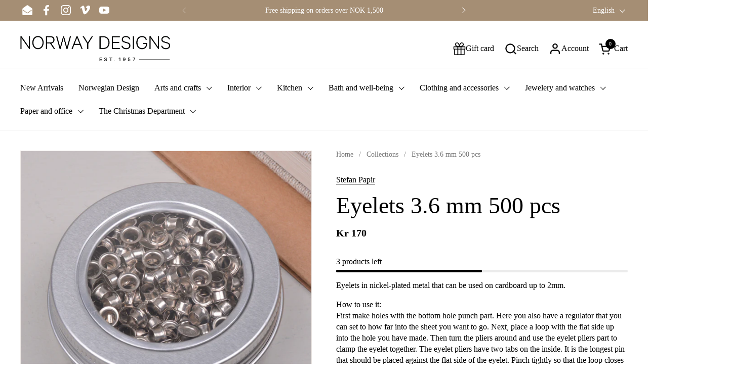

--- FILE ---
content_type: text/html; charset=utf-8
request_url: https://www.norwaydesigns.no/en/products/maljer-3-6mm-500stk
body_size: 55729
content:
<!doctype html><html id="html" class="no-js" lang="en" dir="ltr">
  <head>

  
    <meta charset="utf-8">
    <meta http-equiv="X-UA-Compatible" content="IE=edge,chrome=1">
    <meta name="viewport" content="width=device-width, initial-scale=1.0, height=device-height, minimum-scale=1.0"><link rel="shortcut icon" href="//www.norwaydesigns.no/cdn/shop/files/Norway_Designs_favicon_3.jpg?crop=center&height=32&v=1693301544&width=32" type="image/png" /><title>Eyelets 3.6 mm 500 pcs &ndash; Norway Designs
</title><meta name="description" content="Eyelets in nickel-plated metal that can be used on cardboard up to 2mm.">

<meta property="og:site_name" content="Norway Designs">
<meta property="og:url" content="https://www.norwaydesigns.no/en/products/maljer-3-6mm-500stk">
<meta property="og:title" content="Eyelets 3.6 mm 500 pcs">
<meta property="og:type" content="product">
<meta property="og:description" content="Eyelets in nickel-plated metal that can be used on cardboard up to 2mm."><meta property="og:image" content="http://www.norwaydesigns.no/cdn/shop/products/stefanpapir-maljer-norway-designs.jpg?v=1605613649">
  <meta property="og:image:secure_url" content="https://www.norwaydesigns.no/cdn/shop/products/stefanpapir-maljer-norway-designs.jpg?v=1605613649">
  <meta property="og:image:width" content="750">
  <meta property="og:image:height" content="750"><meta property="og:price:amount" content="170">
  <meta property="og:price:currency" content="NOK"><meta name="twitter:card" content="summary_large_image">
<meta name="twitter:title" content="Eyelets 3.6 mm 500 pcs">
<meta name="twitter:description" content="Eyelets in nickel-plated metal that can be used on cardboard up to 2mm."><script type="application/ld+json">
  [
    {
      "@context": "https://schema.org",
      "@type": "WebSite",
      "name": "Norway Designs",
      "url": "https:\/\/www.norwaydesigns.no"
    },
    {
      "@context": "https://schema.org",
      "@type": "Organization",
      "name": "Norway Designs",
      "url": "https:\/\/www.norwaydesigns.no"
    }
  ]
</script>

<script type="application/ld+json">
{
  "@context": "http://schema.org",
  "@type": "BreadcrumbList",
  "itemListElement": [
    {
      "@type": "ListItem",
      "position": 1,
      "name": "Home",
      "item": "https://www.norwaydesigns.no"
    },{
        "@type": "ListItem",
        "position": 2,
        "name": "Eyelets 3.6 mm 500 pcs ",
        "item": "https://www.norwaydesigns.no/en/products/maljer-3-6mm-500stk"
      }]
}
</script><script type="application/ld+json">
  {
    "@context": "http://schema.org",
    "@type": "Product",
    "name": "Eyelets 3.6 mm 500 pcs ",
    "url": "https:\/\/www.norwaydesigns.no\/en\/products\/maljer-3-6mm-500stk",
    "offers": [{
          "@type" : "Offer","sku": "027706160100","gtin13": 2045600305221,"availability" : "http://schema.org/InStock",
          "price" : 170.0,
          "priceCurrency" : "NOK",
          "url" : "https:\/\/www.norwaydesigns.no\/en\/products\/maljer-3-6mm-500stk?variant=34719686557829"
        }
],
    "brand": {
      "@type": "Brand",
      "name": "Stefan Papir"
    },
    "description": "\n\n Eyelets in nickel-plated metal that can be used on cardboard up to 2mm.\n\n How to use it: First make holes with the bottom hole punch part. Here you also have a regulator that you can set to how far into the sheet you want to go. Next, place a loop with the flat side up into the hole you have made. Then turn the pliers around and use the eyelet pliers part to clamp the eyelet together. The eyelet pliers have two tabs on the inside. It is the longest pin that should be placed against the flat side of the eyelet. Pinch tightly so that the loop closes at the back. \n\n",
    "category": "Office equipment","sku": "027706160100",
    "image": {
      "@type": "ImageObject",
      "url": "https:\/\/www.norwaydesigns.no\/cdn\/shop\/products\/stefanpapir-maljer-norway-designs.jpg?v=1605613649",
      "image": "https:\/\/www.norwaydesigns.no\/cdn\/shop\/products\/stefanpapir-maljer-norway-designs.jpg?v=1605613649",
      "name": "Stefan Papir - Maljer 3,6mm 500stk - Norway Designs",
      "width": "750",
      "height": "750"
    }
  }
  </script><link rel="canonical" href="https://www.norwaydesigns.no/en/products/maljer-3-6mm-500stk">
  
    <link rel="preconnect" href="https://cdn.shopify.com"><link rel="preconnect" href="https://fonts.shopifycdn.com" crossorigin><link rel="preload" href="//www.norwaydesigns.no/cdn/fonts/outfit/outfit_n3.8c97ae4c4fac7c2ea467a6dc784857f4de7e0e37.woff2" as="font" type="font/woff2" crossorigin><style type="text/css">
@font-face {
  font-family: Outfit;
  font-weight: 300;
  font-style: normal;
  font-display: swap;
  src: url("//www.norwaydesigns.no/cdn/fonts/outfit/outfit_n3.8c97ae4c4fac7c2ea467a6dc784857f4de7e0e37.woff2") format("woff2"),
       url("//www.norwaydesigns.no/cdn/fonts/outfit/outfit_n3.b50a189ccde91f9bceee88f207c18c09f0b62a7b.woff") format("woff");
}
@font-face {
  font-family: Outfit;
  font-weight: 400;
  font-style: normal;
  font-display: swap;
  src: url("//www.norwaydesigns.no/cdn/fonts/outfit/outfit_n4.387c2e2715c484a1f1075eb90d64808f1b37ac58.woff2") format("woff2"),
       url("//www.norwaydesigns.no/cdn/fonts/outfit/outfit_n4.aca8c81f18f62c9baa15c2dc5d1f6dd5442cdc50.woff") format("woff");
}



</style>
<style type="text/css">

  :root {

    /* Font variables */

    --font-stack-headings-primary: "New York", Iowan Old Style, Apple Garamond, Baskerville, Times New Roman, Droid Serif, Times, Source Serif Pro, serif, Apple Color Emoji, Segoe UI Emoji, Segoe UI Symbol;
    --font-weight-headings-primary: 400;
    --font-style-headings-primary: normal;

    --font-stack-body-primary: "New York", Iowan Old Style, Apple Garamond, Baskerville, Times New Roman, Droid Serif, Times, Source Serif Pro, serif, Apple Color Emoji, Segoe UI Emoji, Segoe UI Symbol;
    --font-weight-body-primary: 400;--font-weight-body-primary-bold: 700;--font-weight-body-primary-medium: 400;--font-style-body-primary: normal;

    --font-stack-body-secondary: Outfit, sans-serif;
    --font-weight-body-secondary: 300;--font-weight-body-secondary-bold: 400;--font-style-body-secondary: normal;

    --font-weight-menu: var(--font-weight-body-primary-medium);
    --font-weight-buttons: var(--font-weight-body-primary-medium);

    --base-headings-primary-size: 55;
    --base-headings-secondary-size: ;
    --base-headings-line: 1;
    --base-headings-spacing: 0.0em;

    --base-body-primary-size: 16;
    --base-body-secondary-size: 20;
    --base-body-line: 1.4;

    /* Color variables */

    --color-background-header: #FFFFFF;
    --color-text-header: #000000;
    --color-foreground-header: #fff;
    --color-borders-header: rgba(0, 0, 0, 0.15);

    --color-background-main: #FFFFFF;
    --color-secondary-background-main: rgba(0, 0, 0, 0.08);
    --color-third-background-main: rgba(0, 0, 0, 0.04);
    --color-fourth-background-main: rgba(0, 0, 0, 0.02);
    --color-opacity-background-main: rgba(255, 255, 255, 0);
    --color-text-main: #000000;
    --color-foreground-main: #fff;
    --color-secondary-text-main: rgba(0, 0, 0, 0.6);
    --color-borders-main: rgba(0, 0, 0, 0.1);
    --color-background-main-alternate: #ede8e5;

    --color-background-product-card: rgba(0,0,0,0);
    --color-background-cart-card: rgba(0,0,0,0);

    --color-background-footer: #a58e74;
    --color-text-footer: #fff;
    --color-borders-footer: rgba(255, 255, 255, 0.15);

    --color-borders-forms-primary: rgba(0, 0, 0, 0.3);
    --color-borders-forms-secondary: rgba(0, 0, 0, 0.6);

    /* Borders */

    --border-width-cards: px;
    --border-radius-cards: 0px;
    --border-width-buttons: 1px;
    --border-radius-buttons: 0px;
    --border-width-forms: 1px;
    --border-radius-forms: 0px;
    --border-radius-widgets: 0px;
    --border-radius-product-card: 0px;

    /* Layout */
    
    --theme-max-width: 1400px;
    --grid-gap-original-base: 20px;
    --container-vertical-space-base: 50px;
    --image-fit-padding: 10%;

  }

  .facets--horiz .facets__summary, #main select, .sidebar select {
    background-image: url('data:image/svg+xml;utf8,<svg fill="none" height="7" viewBox="0 0 12 7" width="12" xmlns="http://www.w3.org/2000/svg"><g fill="%23000000"><path d="m1.2334.554688 5.65685 5.656852-.7071.70711-5.656858-5.65686z"/><path d="m11.8252 1.26221-5.65686 5.65685-.70711-.70711 5.65687-5.65685z"/></g></svg>');
  }

  .star-rating__stars {
    background-image: url('data:image/svg+xml;utf8,<svg width="20" height="14" viewBox="0 0 14 13" fill="rgba%280%2C+0%2C+0%2C+0.1%29" xmlns="http://www.w3.org/2000/svg"><path d="m7 0 1.572 4.837h5.085l-4.114 2.99 1.572 4.836L7 9.673l-4.114 2.99 1.571-4.837-4.114-2.99h5.085L7 0Z" stroke="rgba%280%2C+0%2C+0%2C+0.1%29" stroke-width="0"/></svg>');
  }
  .star-rating__stars-active {
    background-image: url('data:image/svg+xml;utf8,<svg width="20" height="13" viewBox="0 0 14 13" fill="none" xmlns="http://www.w3.org/2000/svg"><path d="m7 0 1.572 4.837h5.085l-4.114 2.99 1.572 4.836L7 9.673l-4.114 2.99 1.571-4.837-4.114-2.99h5.085L7 0Z" fill="%23000000" stroke-width="0"/></svg>');
  }

  

</style>

<style id="root-height">
  :root {
    --window-height: 100vh;
  }
</style><link href="//www.norwaydesigns.no/cdn/shop/t/32/assets/theme.css?v=123725934195727217391693384776" as="style" rel="preload"><link href="//www.norwaydesigns.no/cdn/shop/t/32/assets/section-header.css?v=161881130270077988511690964759" as="style" rel="preload"><link href="//www.norwaydesigns.no/cdn/shop/t/32/assets/component-product-item.css?v=94746316285047237571690964758" as="style" rel="preload"><link href="//www.norwaydesigns.no/cdn/shop/t/32/assets/component-product-variants.css?v=181504290109420163051690964758" as="style" rel="preload"><link href="//www.norwaydesigns.no/cdn/shop/t/32/assets/section-main-product.css?v=166707989704051666211690964760" as="style" rel="preload"><link href="//www.norwaydesigns.no/cdn/shop/t/32/assets/theme.css?v=123725934195727217391693384776" rel="stylesheet" type="text/css" media="all" />
  
    <script>window.performance && window.performance.mark && window.performance.mark('shopify.content_for_header.start');</script><meta name="google-site-verification" content="CcWQlt1h0W9lKpe505yWGyygF29cCz8dX5YtZ4gPGco">
<meta id="shopify-digital-wallet" name="shopify-digital-wallet" content="/5793229/digital_wallets/dialog">
<link rel="alternate" hreflang="x-default" href="https://www.norwaydesigns.no/products/maljer-3-6mm-500stk">
<link rel="alternate" hreflang="en" href="https://www.norwaydesigns.no/en/products/maljer-3-6mm-500stk">
<link rel="alternate" type="application/json+oembed" href="https://www.norwaydesigns.no/en/products/maljer-3-6mm-500stk.oembed">
<script async="async" src="/checkouts/internal/preloads.js?locale=en-NO"></script>
<script id="shopify-features" type="application/json">{"accessToken":"8161ac4ef513be66bb52a442211f74c6","betas":["rich-media-storefront-analytics"],"domain":"www.norwaydesigns.no","predictiveSearch":true,"shopId":5793229,"locale":"en"}</script>
<script>var Shopify = Shopify || {};
Shopify.shop = "norway-designs-2.myshopify.com";
Shopify.locale = "en";
Shopify.currency = {"active":"NOK","rate":"1.0"};
Shopify.country = "NO";
Shopify.theme = {"name":"Combine. - 2.2.1","id":122774749317,"schema_name":"Combine","schema_version":"2.2.1","theme_store_id":1826,"role":"main"};
Shopify.theme.handle = "null";
Shopify.theme.style = {"id":null,"handle":null};
Shopify.cdnHost = "www.norwaydesigns.no/cdn";
Shopify.routes = Shopify.routes || {};
Shopify.routes.root = "/en/";</script>
<script type="module">!function(o){(o.Shopify=o.Shopify||{}).modules=!0}(window);</script>
<script>!function(o){function n(){var o=[];function n(){o.push(Array.prototype.slice.apply(arguments))}return n.q=o,n}var t=o.Shopify=o.Shopify||{};t.loadFeatures=n(),t.autoloadFeatures=n()}(window);</script>
<script id="shop-js-analytics" type="application/json">{"pageType":"product"}</script>
<script defer="defer" async type="module" src="//www.norwaydesigns.no/cdn/shopifycloud/shop-js/modules/v2/client.init-shop-cart-sync_Bc8-qrdt.en.esm.js"></script>
<script defer="defer" async type="module" src="//www.norwaydesigns.no/cdn/shopifycloud/shop-js/modules/v2/chunk.common_CmNk3qlo.esm.js"></script>
<script type="module">
  await import("//www.norwaydesigns.no/cdn/shopifycloud/shop-js/modules/v2/client.init-shop-cart-sync_Bc8-qrdt.en.esm.js");
await import("//www.norwaydesigns.no/cdn/shopifycloud/shop-js/modules/v2/chunk.common_CmNk3qlo.esm.js");

  window.Shopify.SignInWithShop?.initShopCartSync?.({"fedCMEnabled":true,"windoidEnabled":true});

</script>
<script>(function() {
  var isLoaded = false;
  function asyncLoad() {
    if (isLoaded) return;
    isLoaded = true;
    var urls = ["https:\/\/instafeed.nfcube.com\/cdn\/af856ad44869084f2e6cadc50ef93408.js?shop=norway-designs-2.myshopify.com","https:\/\/neon.stock-sync.com\/neon\/widget.js?shop=norway-designs-2.myshopify.com","https:\/\/cdn.ordersify.com\/sdk\/productalerts-shopify.js?shop=norway-designs-2.myshopify.com"];
    for (var i = 0; i < urls.length; i++) {
      var s = document.createElement('script');
      s.type = 'text/javascript';
      s.async = true;
      s.src = urls[i];
      var x = document.getElementsByTagName('script')[0];
      x.parentNode.insertBefore(s, x);
    }
  };
  if(window.attachEvent) {
    window.attachEvent('onload', asyncLoad);
  } else {
    window.addEventListener('load', asyncLoad, false);
  }
})();</script>
<script id="__st">var __st={"a":5793229,"offset":3600,"reqid":"7101d699-9d2c-4f0d-a04c-b4b077de4b26-1762295944","pageurl":"www.norwaydesigns.no\/en\/products\/maljer-3-6mm-500stk","u":"5b3d18c21bb8","p":"product","rtyp":"product","rid":5214148755589};</script>
<script>window.ShopifyPaypalV4VisibilityTracking = true;</script>
<script id="captcha-bootstrap">!function(){'use strict';const t='contact',e='account',n='new_comment',o=[[t,t],['blogs',n],['comments',n],[t,'customer']],c=[[e,'customer_login'],[e,'guest_login'],[e,'recover_customer_password'],[e,'create_customer']],r=t=>t.map((([t,e])=>`form[action*='/${t}']:not([data-nocaptcha='true']) input[name='form_type'][value='${e}']`)).join(','),a=t=>()=>t?[...document.querySelectorAll(t)].map((t=>t.form)):[];function s(){const t=[...o],e=r(t);return a(e)}const i='password',u='form_key',d=['recaptcha-v3-token','g-recaptcha-response','h-captcha-response',i],f=()=>{try{return window.sessionStorage}catch{return}},m='__shopify_v',_=t=>t.elements[u];function p(t,e,n=!1){try{const o=window.sessionStorage,c=JSON.parse(o.getItem(e)),{data:r}=function(t){const{data:e,action:n}=t;return t[m]||n?{data:e,action:n}:{data:t,action:n}}(c);for(const[e,n]of Object.entries(r))t.elements[e]&&(t.elements[e].value=n);n&&o.removeItem(e)}catch(o){console.error('form repopulation failed',{error:o})}}const l='form_type',E='cptcha';function T(t){t.dataset[E]=!0}const w=window,h=w.document,L='Shopify',v='ce_forms',y='captcha';let A=!1;((t,e)=>{const n=(g='f06e6c50-85a8-45c8-87d0-21a2b65856fe',I='https://cdn.shopify.com/shopifycloud/storefront-forms-hcaptcha/ce_storefront_forms_captcha_hcaptcha.v1.5.2.iife.js',D={infoText:'Protected by hCaptcha',privacyText:'Privacy',termsText:'Terms'},(t,e,n)=>{const o=w[L][v],c=o.bindForm;if(c)return c(t,g,e,D).then(n);var r;o.q.push([[t,g,e,D],n]),r=I,A||(h.body.append(Object.assign(h.createElement('script'),{id:'captcha-provider',async:!0,src:r})),A=!0)});var g,I,D;w[L]=w[L]||{},w[L][v]=w[L][v]||{},w[L][v].q=[],w[L][y]=w[L][y]||{},w[L][y].protect=function(t,e){n(t,void 0,e),T(t)},Object.freeze(w[L][y]),function(t,e,n,w,h,L){const[v,y,A,g]=function(t,e,n){const i=e?o:[],u=t?c:[],d=[...i,...u],f=r(d),m=r(i),_=r(d.filter((([t,e])=>n.includes(e))));return[a(f),a(m),a(_),s()]}(w,h,L),I=t=>{const e=t.target;return e instanceof HTMLFormElement?e:e&&e.form},D=t=>v().includes(t);t.addEventListener('submit',(t=>{const e=I(t);if(!e)return;const n=D(e)&&!e.dataset.hcaptchaBound&&!e.dataset.recaptchaBound,o=_(e),c=g().includes(e)&&(!o||!o.value);(n||c)&&t.preventDefault(),c&&!n&&(function(t){try{if(!f())return;!function(t){const e=f();if(!e)return;const n=_(t);if(!n)return;const o=n.value;o&&e.removeItem(o)}(t);const e=Array.from(Array(32),(()=>Math.random().toString(36)[2])).join('');!function(t,e){_(t)||t.append(Object.assign(document.createElement('input'),{type:'hidden',name:u})),t.elements[u].value=e}(t,e),function(t,e){const n=f();if(!n)return;const o=[...t.querySelectorAll(`input[type='${i}']`)].map((({name:t})=>t)),c=[...d,...o],r={};for(const[a,s]of new FormData(t).entries())c.includes(a)||(r[a]=s);n.setItem(e,JSON.stringify({[m]:1,action:t.action,data:r}))}(t,e)}catch(e){console.error('failed to persist form',e)}}(e),e.submit())}));const S=(t,e)=>{t&&!t.dataset[E]&&(n(t,e.some((e=>e===t))),T(t))};for(const o of['focusin','change'])t.addEventListener(o,(t=>{const e=I(t);D(e)&&S(e,y())}));const B=e.get('form_key'),M=e.get(l),P=B&&M;t.addEventListener('DOMContentLoaded',(()=>{const t=y();if(P)for(const e of t)e.elements[l].value===M&&p(e,B);[...new Set([...A(),...v().filter((t=>'true'===t.dataset.shopifyCaptcha))])].forEach((e=>S(e,t)))}))}(h,new URLSearchParams(w.location.search),n,t,e,['guest_login'])})(!0,!0)}();</script>
<script integrity="sha256-52AcMU7V7pcBOXWImdc/TAGTFKeNjmkeM1Pvks/DTgc=" data-source-attribution="shopify.loadfeatures" defer="defer" src="//www.norwaydesigns.no/cdn/shopifycloud/storefront/assets/storefront/load_feature-81c60534.js" crossorigin="anonymous"></script>
<script data-source-attribution="shopify.dynamic_checkout.dynamic.init">var Shopify=Shopify||{};Shopify.PaymentButton=Shopify.PaymentButton||{isStorefrontPortableWallets:!0,init:function(){window.Shopify.PaymentButton.init=function(){};var t=document.createElement("script");t.src="https://www.norwaydesigns.no/cdn/shopifycloud/portable-wallets/latest/portable-wallets.en.js",t.type="module",document.head.appendChild(t)}};
</script>
<script data-source-attribution="shopify.dynamic_checkout.buyer_consent">
  function portableWalletsHideBuyerConsent(e){var t=document.getElementById("shopify-buyer-consent"),n=document.getElementById("shopify-subscription-policy-button");t&&n&&(t.classList.add("hidden"),t.setAttribute("aria-hidden","true"),n.removeEventListener("click",e))}function portableWalletsShowBuyerConsent(e){var t=document.getElementById("shopify-buyer-consent"),n=document.getElementById("shopify-subscription-policy-button");t&&n&&(t.classList.remove("hidden"),t.removeAttribute("aria-hidden"),n.addEventListener("click",e))}window.Shopify?.PaymentButton&&(window.Shopify.PaymentButton.hideBuyerConsent=portableWalletsHideBuyerConsent,window.Shopify.PaymentButton.showBuyerConsent=portableWalletsShowBuyerConsent);
</script>
<script data-source-attribution="shopify.dynamic_checkout.cart.bootstrap">document.addEventListener("DOMContentLoaded",(function(){function t(){return document.querySelector("shopify-accelerated-checkout-cart, shopify-accelerated-checkout")}if(t())Shopify.PaymentButton.init();else{new MutationObserver((function(e,n){t()&&(Shopify.PaymentButton.init(),n.disconnect())})).observe(document.body,{childList:!0,subtree:!0})}}));
</script>
<script id='scb4127' type='text/javascript' async='' src='https://www.norwaydesigns.no/cdn/shopifycloud/privacy-banner/storefront-banner.js'></script>
<script>window.performance && window.performance.mark && window.performance.mark('shopify.content_for_header.end');</script>
  
    <script>
  
      /* js helpers */
      const debounce = (fn, wait) => {
        let t;
        return (...args) => {
          clearTimeout(t);
          t = setTimeout(() => fn.apply(this, args), wait);
        };
      }
      window.KEYCODES = {
        TAB: 9,
        ESC: 27,
        DOWN: 40,
        RIGHT: 39,
        UP: 38,
        LEFT: 37,
        RETURN: 13
      };
  
      /* background image sizes */
      const rbi = [];
      const rbiSetSize = (img) => {
        if ( img.offsetWidth / img.dataset.ratio < img.offsetHeight ) {
          img.setAttribute('sizes', `${Math.ceil(img.offsetHeight * img.dataset.ratio)}px`);
        } else {
          img.setAttribute('sizes', `${Math.ceil(img.offsetWidth)}px`);
        }
      }
      window.addEventListener('resize', debounce(()=>{
        for ( let img of rbi ) {
          rbiSetSize(img);
        }
      }, 250));
  
      /* lazy looad images reveal effect */
      const imageReveal = new IntersectionObserver((entries, observer)=>{
        entries.forEach(entry=>{
          if ( entry.isIntersecting ) {
            setTimeout(()=>{
              entry.target.classList.remove('lazy-image--to-reveal');
            }, 500);
            entry.target.classList.add('lazy-image--revealed');
            observer.unobserve(entry.target);
          }
        });
      }, {rootMargin: '20px 0px 0px 0px'});

    </script><noscript>
      <link rel="stylesheet" href="//www.norwaydesigns.no/cdn/shop/t/32/assets/theme-noscript.css?v=179842145173141752951690964760">
    </noscript>
  
  <!--Gem_Page_Header_Script-->
<!-- "snippets/gem-app-header-scripts.liquid" was not rendered, the associated app was uninstalled -->
<!--End_Gem_Page_Header_Script-->

    <meta name="google-site-verification" content="h7KM-eQI-AqzPw7ZIsaCtRtEnevv3QpQZTWmEoZXnHY" />
<script src="https://cdn.shopify.com/extensions/019a47d6-d041-77bf-9355-fc52cf5deeb1/color-swatch-193/assets/globoswatch.js" type="text/javascript" defer="defer"></script>
<link href="https://monorail-edge.shopifysvc.com" rel="dns-prefetch">
<script>(function(){if ("sendBeacon" in navigator && "performance" in window) {try {var session_token_from_headers = performance.getEntriesByType('navigation')[0].serverTiming.find(x => x.name == '_s').description;} catch {var session_token_from_headers = undefined;}var session_cookie_matches = document.cookie.match(/_shopify_s=([^;]*)/);var session_token_from_cookie = session_cookie_matches && session_cookie_matches.length === 2 ? session_cookie_matches[1] : "";var session_token = session_token_from_headers || session_token_from_cookie || "";function handle_abandonment_event(e) {var entries = performance.getEntries().filter(function(entry) {return /monorail-edge.shopifysvc.com/.test(entry.name);});if (!window.abandonment_tracked && entries.length === 0) {window.abandonment_tracked = true;var currentMs = Date.now();var navigation_start = performance.timing.navigationStart;var payload = {shop_id: 5793229,url: window.location.href,navigation_start,duration: currentMs - navigation_start,session_token,page_type: "product"};window.navigator.sendBeacon("https://monorail-edge.shopifysvc.com/v1/produce", JSON.stringify({schema_id: "online_store_buyer_site_abandonment/1.1",payload: payload,metadata: {event_created_at_ms: currentMs,event_sent_at_ms: currentMs}}));}}window.addEventListener('pagehide', handle_abandonment_event);}}());</script>
<script id="web-pixels-manager-setup">(function e(e,d,r,n,o){if(void 0===o&&(o={}),!Boolean(null===(a=null===(i=window.Shopify)||void 0===i?void 0:i.analytics)||void 0===a?void 0:a.replayQueue)){var i,a;window.Shopify=window.Shopify||{};var t=window.Shopify;t.analytics=t.analytics||{};var s=t.analytics;s.replayQueue=[],s.publish=function(e,d,r){return s.replayQueue.push([e,d,r]),!0};try{self.performance.mark("wpm:start")}catch(e){}var l=function(){var e={modern:/Edge?\/(1{2}[4-9]|1[2-9]\d|[2-9]\d{2}|\d{4,})\.\d+(\.\d+|)|Firefox\/(1{2}[4-9]|1[2-9]\d|[2-9]\d{2}|\d{4,})\.\d+(\.\d+|)|Chrom(ium|e)\/(9{2}|\d{3,})\.\d+(\.\d+|)|(Maci|X1{2}).+ Version\/(15\.\d+|(1[6-9]|[2-9]\d|\d{3,})\.\d+)([,.]\d+|)( \(\w+\)|)( Mobile\/\w+|) Safari\/|Chrome.+OPR\/(9{2}|\d{3,})\.\d+\.\d+|(CPU[ +]OS|iPhone[ +]OS|CPU[ +]iPhone|CPU IPhone OS|CPU iPad OS)[ +]+(15[._]\d+|(1[6-9]|[2-9]\d|\d{3,})[._]\d+)([._]\d+|)|Android:?[ /-](13[3-9]|1[4-9]\d|[2-9]\d{2}|\d{4,})(\.\d+|)(\.\d+|)|Android.+Firefox\/(13[5-9]|1[4-9]\d|[2-9]\d{2}|\d{4,})\.\d+(\.\d+|)|Android.+Chrom(ium|e)\/(13[3-9]|1[4-9]\d|[2-9]\d{2}|\d{4,})\.\d+(\.\d+|)|SamsungBrowser\/([2-9]\d|\d{3,})\.\d+/,legacy:/Edge?\/(1[6-9]|[2-9]\d|\d{3,})\.\d+(\.\d+|)|Firefox\/(5[4-9]|[6-9]\d|\d{3,})\.\d+(\.\d+|)|Chrom(ium|e)\/(5[1-9]|[6-9]\d|\d{3,})\.\d+(\.\d+|)([\d.]+$|.*Safari\/(?![\d.]+ Edge\/[\d.]+$))|(Maci|X1{2}).+ Version\/(10\.\d+|(1[1-9]|[2-9]\d|\d{3,})\.\d+)([,.]\d+|)( \(\w+\)|)( Mobile\/\w+|) Safari\/|Chrome.+OPR\/(3[89]|[4-9]\d|\d{3,})\.\d+\.\d+|(CPU[ +]OS|iPhone[ +]OS|CPU[ +]iPhone|CPU IPhone OS|CPU iPad OS)[ +]+(10[._]\d+|(1[1-9]|[2-9]\d|\d{3,})[._]\d+)([._]\d+|)|Android:?[ /-](13[3-9]|1[4-9]\d|[2-9]\d{2}|\d{4,})(\.\d+|)(\.\d+|)|Mobile Safari.+OPR\/([89]\d|\d{3,})\.\d+\.\d+|Android.+Firefox\/(13[5-9]|1[4-9]\d|[2-9]\d{2}|\d{4,})\.\d+(\.\d+|)|Android.+Chrom(ium|e)\/(13[3-9]|1[4-9]\d|[2-9]\d{2}|\d{4,})\.\d+(\.\d+|)|Android.+(UC? ?Browser|UCWEB|U3)[ /]?(15\.([5-9]|\d{2,})|(1[6-9]|[2-9]\d|\d{3,})\.\d+)\.\d+|SamsungBrowser\/(5\.\d+|([6-9]|\d{2,})\.\d+)|Android.+MQ{2}Browser\/(14(\.(9|\d{2,})|)|(1[5-9]|[2-9]\d|\d{3,})(\.\d+|))(\.\d+|)|K[Aa][Ii]OS\/(3\.\d+|([4-9]|\d{2,})\.\d+)(\.\d+|)/},d=e.modern,r=e.legacy,n=navigator.userAgent;return n.match(d)?"modern":n.match(r)?"legacy":"unknown"}(),u="modern"===l?"modern":"legacy",c=(null!=n?n:{modern:"",legacy:""})[u],f=function(e){return[e.baseUrl,"/wpm","/b",e.hashVersion,"modern"===e.buildTarget?"m":"l",".js"].join("")}({baseUrl:d,hashVersion:r,buildTarget:u}),m=function(e){var d=e.version,r=e.bundleTarget,n=e.surface,o=e.pageUrl,i=e.monorailEndpoint;return{emit:function(e){var a=e.status,t=e.errorMsg,s=(new Date).getTime(),l=JSON.stringify({metadata:{event_sent_at_ms:s},events:[{schema_id:"web_pixels_manager_load/3.1",payload:{version:d,bundle_target:r,page_url:o,status:a,surface:n,error_msg:t},metadata:{event_created_at_ms:s}}]});if(!i)return console&&console.warn&&console.warn("[Web Pixels Manager] No Monorail endpoint provided, skipping logging."),!1;try{return self.navigator.sendBeacon.bind(self.navigator)(i,l)}catch(e){}var u=new XMLHttpRequest;try{return u.open("POST",i,!0),u.setRequestHeader("Content-Type","text/plain"),u.send(l),!0}catch(e){return console&&console.warn&&console.warn("[Web Pixels Manager] Got an unhandled error while logging to Monorail."),!1}}}}({version:r,bundleTarget:l,surface:e.surface,pageUrl:self.location.href,monorailEndpoint:e.monorailEndpoint});try{o.browserTarget=l,function(e){var d=e.src,r=e.async,n=void 0===r||r,o=e.onload,i=e.onerror,a=e.sri,t=e.scriptDataAttributes,s=void 0===t?{}:t,l=document.createElement("script"),u=document.querySelector("head"),c=document.querySelector("body");if(l.async=n,l.src=d,a&&(l.integrity=a,l.crossOrigin="anonymous"),s)for(var f in s)if(Object.prototype.hasOwnProperty.call(s,f))try{l.dataset[f]=s[f]}catch(e){}if(o&&l.addEventListener("load",o),i&&l.addEventListener("error",i),u)u.appendChild(l);else{if(!c)throw new Error("Did not find a head or body element to append the script");c.appendChild(l)}}({src:f,async:!0,onload:function(){if(!function(){var e,d;return Boolean(null===(d=null===(e=window.Shopify)||void 0===e?void 0:e.analytics)||void 0===d?void 0:d.initialized)}()){var d=window.webPixelsManager.init(e)||void 0;if(d){var r=window.Shopify.analytics;r.replayQueue.forEach((function(e){var r=e[0],n=e[1],o=e[2];d.publishCustomEvent(r,n,o)})),r.replayQueue=[],r.publish=d.publishCustomEvent,r.visitor=d.visitor,r.initialized=!0}}},onerror:function(){return m.emit({status:"failed",errorMsg:"".concat(f," has failed to load")})},sri:function(e){var d=/^sha384-[A-Za-z0-9+/=]+$/;return"string"==typeof e&&d.test(e)}(c)?c:"",scriptDataAttributes:o}),m.emit({status:"loading"})}catch(e){m.emit({status:"failed",errorMsg:(null==e?void 0:e.message)||"Unknown error"})}}})({shopId: 5793229,storefrontBaseUrl: "https://www.norwaydesigns.no",extensionsBaseUrl: "https://extensions.shopifycdn.com/cdn/shopifycloud/web-pixels-manager",monorailEndpoint: "https://monorail-edge.shopifysvc.com/unstable/produce_batch",surface: "storefront-renderer",enabledBetaFlags: ["2dca8a86"],webPixelsConfigList: [{"id":"454492293","configuration":"{\"tagID\":\"2612575815352\"}","eventPayloadVersion":"v1","runtimeContext":"STRICT","scriptVersion":"18031546ee651571ed29edbe71a3550b","type":"APP","apiClientId":3009811,"privacyPurposes":["ANALYTICS","MARKETING","SALE_OF_DATA"],"dataSharingAdjustments":{"protectedCustomerApprovalScopes":["read_customer_address","read_customer_email","read_customer_name","read_customer_personal_data","read_customer_phone"]}},{"id":"216498309","configuration":"{\"config\":\"{\\\"pixel_id\\\":\\\"G-B3RDXXFHZ9\\\",\\\"target_country\\\":\\\"NO\\\",\\\"gtag_events\\\":[{\\\"type\\\":\\\"begin_checkout\\\",\\\"action_label\\\":\\\"G-B3RDXXFHZ9\\\"},{\\\"type\\\":\\\"search\\\",\\\"action_label\\\":\\\"G-B3RDXXFHZ9\\\"},{\\\"type\\\":\\\"view_item\\\",\\\"action_label\\\":[\\\"G-B3RDXXFHZ9\\\",\\\"MC-5GRD9JL6XW\\\"]},{\\\"type\\\":\\\"purchase\\\",\\\"action_label\\\":[\\\"G-B3RDXXFHZ9\\\",\\\"MC-5GRD9JL6XW\\\"]},{\\\"type\\\":\\\"page_view\\\",\\\"action_label\\\":[\\\"G-B3RDXXFHZ9\\\",\\\"MC-5GRD9JL6XW\\\"]},{\\\"type\\\":\\\"add_payment_info\\\",\\\"action_label\\\":\\\"G-B3RDXXFHZ9\\\"},{\\\"type\\\":\\\"add_to_cart\\\",\\\"action_label\\\":\\\"G-B3RDXXFHZ9\\\"}],\\\"enable_monitoring_mode\\\":false}\"}","eventPayloadVersion":"v1","runtimeContext":"OPEN","scriptVersion":"b2a88bafab3e21179ed38636efcd8a93","type":"APP","apiClientId":1780363,"privacyPurposes":[],"dataSharingAdjustments":{"protectedCustomerApprovalScopes":["read_customer_address","read_customer_email","read_customer_name","read_customer_personal_data","read_customer_phone"]}},{"id":"88309893","configuration":"{\"pixel_id\":\"695977610503814\",\"pixel_type\":\"facebook_pixel\",\"metaapp_system_user_token\":\"-\"}","eventPayloadVersion":"v1","runtimeContext":"OPEN","scriptVersion":"ca16bc87fe92b6042fbaa3acc2fbdaa6","type":"APP","apiClientId":2329312,"privacyPurposes":["ANALYTICS","MARKETING","SALE_OF_DATA"],"dataSharingAdjustments":{"protectedCustomerApprovalScopes":["read_customer_address","read_customer_email","read_customer_name","read_customer_personal_data","read_customer_phone"]}},{"id":"13500549","eventPayloadVersion":"1","runtimeContext":"LAX","scriptVersion":"2","type":"CUSTOM","privacyPurposes":["ANALYTICS","MARKETING","SALE_OF_DATA"],"name":"Google"},{"id":"13533317","eventPayloadVersion":"1","runtimeContext":"LAX","scriptVersion":"1","type":"CUSTOM","privacyPurposes":["ANALYTICS","MARKETING","SALE_OF_DATA"],"name":"Snapppt"},{"id":"shopify-app-pixel","configuration":"{}","eventPayloadVersion":"v1","runtimeContext":"STRICT","scriptVersion":"0450","apiClientId":"shopify-pixel","type":"APP","privacyPurposes":["ANALYTICS","MARKETING"]},{"id":"shopify-custom-pixel","eventPayloadVersion":"v1","runtimeContext":"LAX","scriptVersion":"0450","apiClientId":"shopify-pixel","type":"CUSTOM","privacyPurposes":["ANALYTICS","MARKETING"]}],isMerchantRequest: false,initData: {"shop":{"name":"Norway Designs","paymentSettings":{"currencyCode":"NOK"},"myshopifyDomain":"norway-designs-2.myshopify.com","countryCode":"NO","storefrontUrl":"https:\/\/www.norwaydesigns.no\/en"},"customer":null,"cart":null,"checkout":null,"productVariants":[{"price":{"amount":170.0,"currencyCode":"NOK"},"product":{"title":"Eyelets 3.6 mm 500 pcs ","vendor":"Stefan Papir","id":"5214148755589","untranslatedTitle":"Eyelets 3.6 mm 500 pcs ","url":"\/en\/products\/maljer-3-6mm-500stk","type":"Office equipment"},"id":"34719686557829","image":{"src":"\/\/www.norwaydesigns.no\/cdn\/shop\/products\/stefanpapir-maljer-norway-designs.jpg?v=1605613649"},"sku":"027706160100","title":"Default Title","untranslatedTitle":"Default Title"}],"purchasingCompany":null},},"https://www.norwaydesigns.no/cdn","5303c62bw494ab25dp0d72f2dcm48e21f5a",{"modern":"","legacy":""},{"shopId":"5793229","storefrontBaseUrl":"https:\/\/www.norwaydesigns.no","extensionBaseUrl":"https:\/\/extensions.shopifycdn.com\/cdn\/shopifycloud\/web-pixels-manager","surface":"storefront-renderer","enabledBetaFlags":"[\"2dca8a86\"]","isMerchantRequest":"false","hashVersion":"5303c62bw494ab25dp0d72f2dcm48e21f5a","publish":"custom","events":"[[\"page_viewed\",{}],[\"product_viewed\",{\"productVariant\":{\"price\":{\"amount\":170.0,\"currencyCode\":\"NOK\"},\"product\":{\"title\":\"Eyelets 3.6 mm 500 pcs \",\"vendor\":\"Stefan Papir\",\"id\":\"5214148755589\",\"untranslatedTitle\":\"Eyelets 3.6 mm 500 pcs \",\"url\":\"\/en\/products\/maljer-3-6mm-500stk\",\"type\":\"Office equipment\"},\"id\":\"34719686557829\",\"image\":{\"src\":\"\/\/www.norwaydesigns.no\/cdn\/shop\/products\/stefanpapir-maljer-norway-designs.jpg?v=1605613649\"},\"sku\":\"027706160100\",\"title\":\"Default Title\",\"untranslatedTitle\":\"Default Title\"}}]]"});</script><script>
  window.ShopifyAnalytics = window.ShopifyAnalytics || {};
  window.ShopifyAnalytics.meta = window.ShopifyAnalytics.meta || {};
  window.ShopifyAnalytics.meta.currency = 'NOK';
  var meta = {"product":{"id":5214148755589,"gid":"gid:\/\/shopify\/Product\/5214148755589","vendor":"Stefan Papir","type":"Office equipment","variants":[{"id":34719686557829,"price":17000,"name":"Eyelets 3.6 mm 500 pcs ","public_title":null,"sku":"027706160100"}],"remote":false},"page":{"pageType":"product","resourceType":"product","resourceId":5214148755589}};
  for (var attr in meta) {
    window.ShopifyAnalytics.meta[attr] = meta[attr];
  }
</script>
<script class="analytics">
  (function () {
    var customDocumentWrite = function(content) {
      var jquery = null;

      if (window.jQuery) {
        jquery = window.jQuery;
      } else if (window.Checkout && window.Checkout.$) {
        jquery = window.Checkout.$;
      }

      if (jquery) {
        jquery('body').append(content);
      }
    };

    var hasLoggedConversion = function(token) {
      if (token) {
        return document.cookie.indexOf('loggedConversion=' + token) !== -1;
      }
      return false;
    }

    var setCookieIfConversion = function(token) {
      if (token) {
        var twoMonthsFromNow = new Date(Date.now());
        twoMonthsFromNow.setMonth(twoMonthsFromNow.getMonth() + 2);

        document.cookie = 'loggedConversion=' + token + '; expires=' + twoMonthsFromNow;
      }
    }

    var trekkie = window.ShopifyAnalytics.lib = window.trekkie = window.trekkie || [];
    if (trekkie.integrations) {
      return;
    }
    trekkie.methods = [
      'identify',
      'page',
      'ready',
      'track',
      'trackForm',
      'trackLink'
    ];
    trekkie.factory = function(method) {
      return function() {
        var args = Array.prototype.slice.call(arguments);
        args.unshift(method);
        trekkie.push(args);
        return trekkie;
      };
    };
    for (var i = 0; i < trekkie.methods.length; i++) {
      var key = trekkie.methods[i];
      trekkie[key] = trekkie.factory(key);
    }
    trekkie.load = function(config) {
      trekkie.config = config || {};
      trekkie.config.initialDocumentCookie = document.cookie;
      var first = document.getElementsByTagName('script')[0];
      var script = document.createElement('script');
      script.type = 'text/javascript';
      script.onerror = function(e) {
        var scriptFallback = document.createElement('script');
        scriptFallback.type = 'text/javascript';
        scriptFallback.onerror = function(error) {
                var Monorail = {
      produce: function produce(monorailDomain, schemaId, payload) {
        var currentMs = new Date().getTime();
        var event = {
          schema_id: schemaId,
          payload: payload,
          metadata: {
            event_created_at_ms: currentMs,
            event_sent_at_ms: currentMs
          }
        };
        return Monorail.sendRequest("https://" + monorailDomain + "/v1/produce", JSON.stringify(event));
      },
      sendRequest: function sendRequest(endpointUrl, payload) {
        // Try the sendBeacon API
        if (window && window.navigator && typeof window.navigator.sendBeacon === 'function' && typeof window.Blob === 'function' && !Monorail.isIos12()) {
          var blobData = new window.Blob([payload], {
            type: 'text/plain'
          });

          if (window.navigator.sendBeacon(endpointUrl, blobData)) {
            return true;
          } // sendBeacon was not successful

        } // XHR beacon

        var xhr = new XMLHttpRequest();

        try {
          xhr.open('POST', endpointUrl);
          xhr.setRequestHeader('Content-Type', 'text/plain');
          xhr.send(payload);
        } catch (e) {
          console.log(e);
        }

        return false;
      },
      isIos12: function isIos12() {
        return window.navigator.userAgent.lastIndexOf('iPhone; CPU iPhone OS 12_') !== -1 || window.navigator.userAgent.lastIndexOf('iPad; CPU OS 12_') !== -1;
      }
    };
    Monorail.produce('monorail-edge.shopifysvc.com',
      'trekkie_storefront_load_errors/1.1',
      {shop_id: 5793229,
      theme_id: 122774749317,
      app_name: "storefront",
      context_url: window.location.href,
      source_url: "//www.norwaydesigns.no/cdn/s/trekkie.storefront.5ad93876886aa0a32f5bade9f25632a26c6f183a.min.js"});

        };
        scriptFallback.async = true;
        scriptFallback.src = '//www.norwaydesigns.no/cdn/s/trekkie.storefront.5ad93876886aa0a32f5bade9f25632a26c6f183a.min.js';
        first.parentNode.insertBefore(scriptFallback, first);
      };
      script.async = true;
      script.src = '//www.norwaydesigns.no/cdn/s/trekkie.storefront.5ad93876886aa0a32f5bade9f25632a26c6f183a.min.js';
      first.parentNode.insertBefore(script, first);
    };
    trekkie.load(
      {"Trekkie":{"appName":"storefront","development":false,"defaultAttributes":{"shopId":5793229,"isMerchantRequest":null,"themeId":122774749317,"themeCityHash":"16064362518375940776","contentLanguage":"en","currency":"NOK","eventMetadataId":"744b98e9-b9e0-4210-81b4-f0fa0c460b4c"},"isServerSideCookieWritingEnabled":true,"monorailRegion":"shop_domain","enabledBetaFlags":["f0df213a"]},"Session Attribution":{},"S2S":{"facebookCapiEnabled":true,"source":"trekkie-storefront-renderer","apiClientId":580111}}
    );

    var loaded = false;
    trekkie.ready(function() {
      if (loaded) return;
      loaded = true;

      window.ShopifyAnalytics.lib = window.trekkie;

      var originalDocumentWrite = document.write;
      document.write = customDocumentWrite;
      try { window.ShopifyAnalytics.merchantGoogleAnalytics.call(this); } catch(error) {};
      document.write = originalDocumentWrite;

      window.ShopifyAnalytics.lib.page(null,{"pageType":"product","resourceType":"product","resourceId":5214148755589,"shopifyEmitted":true});

      var match = window.location.pathname.match(/checkouts\/(.+)\/(thank_you|post_purchase)/)
      var token = match? match[1]: undefined;
      if (!hasLoggedConversion(token)) {
        setCookieIfConversion(token);
        window.ShopifyAnalytics.lib.track("Viewed Product",{"currency":"NOK","variantId":34719686557829,"productId":5214148755589,"productGid":"gid:\/\/shopify\/Product\/5214148755589","name":"Eyelets 3.6 mm 500 pcs ","price":"170.00","sku":"027706160100","brand":"Stefan Papir","variant":null,"category":"Office equipment","nonInteraction":true,"remote":false},undefined,undefined,{"shopifyEmitted":true});
      window.ShopifyAnalytics.lib.track("monorail:\/\/trekkie_storefront_viewed_product\/1.1",{"currency":"NOK","variantId":34719686557829,"productId":5214148755589,"productGid":"gid:\/\/shopify\/Product\/5214148755589","name":"Eyelets 3.6 mm 500 pcs ","price":"170.00","sku":"027706160100","brand":"Stefan Papir","variant":null,"category":"Office equipment","nonInteraction":true,"remote":false,"referer":"https:\/\/www.norwaydesigns.no\/en\/products\/maljer-3-6mm-500stk"});
      }
    });


        var eventsListenerScript = document.createElement('script');
        eventsListenerScript.async = true;
        eventsListenerScript.src = "//www.norwaydesigns.no/cdn/shopifycloud/storefront/assets/shop_events_listener-3da45d37.js";
        document.getElementsByTagName('head')[0].appendChild(eventsListenerScript);

})();</script>
  <script>
  if (!window.ga || (window.ga && typeof window.ga !== 'function')) {
    window.ga = function ga() {
      (window.ga.q = window.ga.q || []).push(arguments);
      if (window.Shopify && window.Shopify.analytics && typeof window.Shopify.analytics.publish === 'function') {
        window.Shopify.analytics.publish("ga_stub_called", {}, {sendTo: "google_osp_migration"});
      }
      console.error("Shopify's Google Analytics stub called with:", Array.from(arguments), "\nSee https://help.shopify.com/manual/promoting-marketing/pixels/pixel-migration#google for more information.");
    };
    if (window.Shopify && window.Shopify.analytics && typeof window.Shopify.analytics.publish === 'function') {
      window.Shopify.analytics.publish("ga_stub_initialized", {}, {sendTo: "google_osp_migration"});
    }
  }
</script>
<script
  defer
  src="https://www.norwaydesigns.no/cdn/shopifycloud/perf-kit/shopify-perf-kit-2.1.2.min.js"
  data-application="storefront-renderer"
  data-shop-id="5793229"
  data-render-region="gcp-us-central1"
  data-page-type="product"
  data-theme-instance-id="122774749317"
  data-theme-name="Combine"
  data-theme-version="2.2.1"
  data-monorail-region="shop_domain"
  data-resource-timing-sampling-rate="10"
  data-shs="true"
  data-shs-beacon="true"
  data-shs-export-with-fetch="true"
  data-shs-logs-sample-rate="1"
></script>
</head>
  
  <body id="eyelets-3-6-mm-500-pcs" class=" template-product template-product-konvolutter no-touchevents">
    
    <script type="text/javascript">
      if ( 'ontouchstart' in window || window.DocumentTouch && document instanceof DocumentTouch ) { document.querySelector('body').classList.remove('no-touchevents'); document.querySelector('body').classList.add('touchevents'); } 
    </script>
  
    <a href="#main" class="visually-hidden skip-to-content" tabindex="0" data-js-inert>Skip to content</a><!-- BEGIN sections: header-group -->
<div id="shopify-section-sections--14602796040325__announcement" class="shopify-section shopify-section-group-header-group mount-announcement-bar"><link href="//www.norwaydesigns.no/cdn/shop/t/32/assets/section-announcement-bar.css?v=165885266844731204801690964759" rel="stylesheet" type="text/css" media="all" />
<script src="//www.norwaydesigns.no/cdn/shop/t/32/assets/section-announcement-bar.js?v=123650352326433034491690964759" defer></script><announcement-bar id="announcement-sections--14602796040325__announcement" style="display:block" data-js-inert>
    <div class="container--large">
      <div class="announcement-bar">

        <div class="announcement-bar__social-icons lap-hide"><div class="social-icons"><a href="mailto: nettbutikk@norwaydesigns.no" target="_blank">
      <span class="visually-hidden">Email</span>
      <span class="icon" aria-hidden="true"><svg fill="none" height="120" viewBox="0 0 120 120" width="120" xmlns="http://www.w3.org/2000/svg"><path d="m109.688 100.459c0 5.095-4.134 9.229-9.229 9.229h-79.9805c-5.0949 0-9.2285-4.134-9.2285-9.229v-50.6218c0-2.8262 1.3074-5.5178 3.5376-7.2674 4.7873-3.7491 8.7479-6.806 31.5692-23.3595 3.23-2.3456 9.6515-8.0172 14.112-7.9595 4.4604-.0769 10.8819 5.6139 14.1119 7.9595 22.8213 16.5535 26.7823 19.6104 31.5693 23.3595 2.23 1.7496 3.538 4.422 3.538 7.2674zm-8.632-41.7981c-.5-.7114-1.4804-.8844-2.1726-.3653-4.3835 3.2492-14.6704 11.8249-24.3027 18.8232-3.23 2.3648-9.6515 8.0364-14.1119 7.9595-4.4605.0577-10.882-5.5947-14.112-7.9595-9.6323-6.9983-19.9-15.574-24.3027-18.8232-.6922-.5191-1.6919-.3461-2.1726.3653l-1.7495 2.5378c-.4615.6921-.3077 1.615.346 2.1149 4.4028 3.2491 14.6705 11.8249 24.2451 18.7847 3.9029 2.8454 10.8627 9.19 17.7457 9.1515 6.8637.0385 13.8427-6.3061 17.7456-9.1515 9.5938-6.9598 19.8423-15.5356 24.2446-18.7847.673-.4999.827-1.4228.347-2.1149z" fill="#000"/></svg></span>
    </a><a href="https://www.facebook.com/norwaydesigns/" target="_blank">
      <span class="visually-hidden">Facebook</span>
      <span class="icon" aria-hidden="true"><svg fill="none" height="120" viewBox="0 0 120 120" width="120" xmlns="http://www.w3.org/2000/svg"><path d="m81.3942 66.8069 2.8527-18.2698h-17.8237v-11.8507c0-5.0051 2.4876-9.8755 10.4751-9.8755h8.1017v-15.5765s-7.3485-1.2344-14.4004-1.2344c-14.6743 0-24.2822 8.7533-24.2822 24.5991v13.938h-16.3174v18.2698h16.3174v44.1931h20.083v-44.1931z" fill="#000"/></svg></span>
    </a><a href="https://www.instagram.com/norwaydesigns/" target="_blank">
      <span class="visually-hidden">Instagram</span>
      <span class="icon" aria-hidden="true"><svg fill="none" height="120" viewBox="0 0 120 120" width="120" xmlns="http://www.w3.org/2000/svg"><path d="m60 10c-13.606 0-15.2957.0667-20.6092.289-5.3357.2668-8.9595 1.0894-12.1387 2.3344-3.2903 1.2895-6.0916 3.0013-8.8484 5.7803-2.779 2.7568-4.5131 5.5581-5.7803 8.8484-1.245 3.1792-2.0676 6.803-2.3344 12.1387-.2445 5.3357-.289 7.0254-.289 20.6092s.0667 15.2957.289 20.6092c.2668 5.3357 1.0894 8.9595 2.3344 12.1387 1.2895 3.2903 3.0013 6.0916 5.7803 8.8481 2.7568 2.779 5.5581 4.513 8.8484 5.781 3.1792 1.222 6.8253 2.067 12.1387 2.334 5.3357.245 7.0254.289 20.6092.289s15.2957-.067 20.6092-.289c5.3357-.267 8.9595-1.112 12.1387-2.334 3.2903-1.29 6.0916-3.002 8.8481-5.781 2.779-2.7565 4.513-5.5578 5.781-8.8481 1.222-3.1792 2.067-6.8253 2.334-12.1387.245-5.3357.289-7.0254.289-20.6092s-.067-15.2957-.289-20.6092c-.267-5.3357-1.112-8.9817-2.334-12.1387-1.29-3.2903-3.002-6.0916-5.781-8.8484-2.7565-2.779-5.5578-4.5131-8.8481-5.7803-3.1792-1.245-6.8253-2.0676-12.1387-2.3344-5.3135-.2445-7.0032-.289-20.6092-.289zm0 9.004c13.3615 0 14.94.0667 20.2312.289 4.8688.2223 7.5145 1.0449 9.2708 1.7341 2.3566.9115 3.9795 1.9787 5.7581 3.735 1.7341 1.7341 2.8235 3.4015 3.735 5.7581.6892 1.7564 1.5119 4.402 1.7339 9.2708.223 5.269.289 6.8697.289 20.2312s-.066 14.94-.311 20.2312c-.267 4.8689-1.0672 7.5145-1.7564 9.2708-.9559 2.3566-2.0008 3.9796-3.7572 5.7581-1.7563 1.7342-3.446 2.8235-5.7581 3.735-1.7341.6892-4.4242 1.5117-9.3152 1.7337-5.3135.223-6.8698.289-20.2535.289s-14.94-.066-20.2534-.311c-4.8689-.267-7.559-1.0669-9.3153-1.7561-2.3788-.956-4.0018-2.0009-5.7581-3.7573-1.7563-1.7563-2.8902-3.4459-3.735-5.7581-.7114-1.7341-1.5118-4.4242-1.7563-9.3152-.1779-5.2468-.2668-6.8697-.2668-20.1868 0-13.317.0889-14.9399.2668-20.2534.2668-4.8911 1.0671-7.5589 1.7563-9.3153.8671-2.3788 1.9787-4.0017 3.735-5.7581 1.7341-1.7341 3.3793-2.8679 5.7581-3.7572 1.7563-.6892 4.3797-1.4896 9.2708-1.7341 5.3135-.2001 6.8697-.2668 20.2312-.2668zm0 15.3402c-14.2063 0-25.6781 11.494-25.6781 25.678 0 14.2063 11.494 25.6781 25.6781 25.6781 14.2063 0 25.6781-11.494 25.6781-25.6781 0-14.184-11.494-25.678-25.6781-25.678zm0 42.3521c-9.2263 0-16.6741-7.4477-16.6741-16.6741 0-9.2263 7.4478-16.674 16.6741-16.674s16.6741 7.4477 16.6741 16.674c0 9.2264-7.4478 16.6741-16.6741 16.6741zm32.7257-43.3748c0 3.3348-2.7124 6.0026-6.0027 6.0026-3.3348 0-6.0027-2.69-6.0027-6.0026s2.7123-6.0027 6.0027-6.0027c3.2903 0 6.0027 2.6901 6.0027 6.0027z" fill="#000"/></svg></span>
    </a><a href="https://vimeo.com/user57015488" target="_blank">
      <span class="visually-hidden">Vimeo</span>
      <span class="icon" aria-hidden="true"><svg fill="none" height="120" viewBox="0 0 120 120" width="120" xmlns="http://www.w3.org/2000/svg"><path d="m109.951 35.1258c-.448 9.7901-7.246 23.195-20.3934 40.2149-13.5958 17.7728-25.1 26.6593-34.5123 26.6593-5.8269 0-10.757-5.4222-14.7911-16.2667l-8.0677-29.8223c-2.9881-10.8444-6.2003-16.2667-9.6366-16.2667-.747 0-3.3616 1.5815-7.8438 4.7445l-4.7061-6.1c4.8886-4.3305 9.7444-8.6985 14.5668-13.1037 6.5738-5.7235 11.5041-8.7358 14.791-9.0371 7.7689-.7531 12.5498 4.5939 14.3427 16.0408 1.9422 12.3506 3.2868 20.0321 4.0337 23.0445 2.2411 10.242 4.7063 15.363 7.3955 15.363 2.0916 0 5.2292-3.3136 9.4125-9.9407 4.1833-6.6273 6.4243-11.6729 6.7231-15.1371.5976-5.7235-1.6434-8.5852-6.7231-8.5852-2.3905 0-4.8557.5272-7.3955 1.5815 4.9303-16.1161 14.3428-23.9482 28.2373-23.4963 10.309.3013 15.165 7.0038 14.567 20.1075z" fill="#000"/></svg></span>
    </a><a href="https://www.youtube.com/channel/UCYmoO7IhzeybJAVM-zTC9pg?view_as=subscriber" target="_blank">
      <span class="visually-hidden">YouTube</span>
      <span class="icon" aria-hidden="true"><svg fill="none" height="120" viewBox="0 0 120 120" width="120" xmlns="http://www.w3.org/2000/svg"><path d="m88.2484 25h-56.4747c-12.023 0-21.7516 9.751-21.7737 21.7523v26.4734c0 12.0233 9.7507 21.7743 21.7737 21.7743h56.4747c12.0226 0 21.7516-9.751 21.7516-21.7743v-26.4734c0-12.0233-9.729-21.7523-21.7516-21.7523zm-13.854 36.3126-22.5237 12.3543c-.9706.5294-1.8531-.1765-1.8531-1.3016v-25.3262c0-1.1251.9045-1.8311 1.8972-1.2796l22.6561 12.994c.9927.5736.8383 2.0297-.1765 2.5591z" fill="#010101"/></svg></span>
    </a></div></div>
        
        <div class="announcement-bar__content"><span class="announcement-bar__content-nav announcement-bar__content-nav--left announcement-bar__content-nav--disabled"><svg fill="none" height="7" viewBox="0 0 12 7" width="12" xmlns="http://www.w3.org/2000/svg"><g fill="#000"><path d="m1.2334.554688 5.65685 5.656852-.7071.70711-5.656858-5.65686z"/><path d="m11.8247 1.26221-5.65685 5.65685-.7071-.70711 5.65685-5.65685z"/></g></svg></span><div class="announcement-bar__slider" data-js-slider><span class="announcement" >Free shipping on orders over NOK 1,500
</span><span class="announcement" >Shipping 99,- Free shipping on orders over 1500 kr
</span><span class="announcement" >Shipping 99,- Free shipping on orders over 1500 kr
</span></div><span class="announcement-bar__content-nav announcement-bar__content-nav--right"><svg fill="none" height="7" viewBox="0 0 12 7" width="12" xmlns="http://www.w3.org/2000/svg"><g fill="#000"><path d="m1.2334.554688 5.65685 5.656852-.7071.70711-5.656858-5.65686z"/><path d="m11.8247 1.26221-5.65685 5.65685-.7071-.70711 5.65685-5.65685z"/></g></svg></span></div>

        <div class="announcement-bar__localization-form lap-hide"><link href="//www.norwaydesigns.no/cdn/shop/t/32/assets/component-localization-form.css?v=113393134719554063451690964758" rel="stylesheet" type="text/css" media="all" />
<form method="post" action="/en/localization" id="localization_form-ancmt" accept-charset="UTF-8" class="localization-form" enctype="multipart/form-data"><input type="hidden" name="form_type" value="localization" /><input type="hidden" name="utf8" value="✓" /><input type="hidden" name="_method" value="put" /><input type="hidden" name="return_to" value="/en/products/maljer-3-6mm-500stk" /><localization-form class="localization-form__item">

        <span class="visually-hidden" id="lang-heading-ancmt">Language</span>

        <input type="hidden" name="locale_code" value="en" />

        <button class="localization-form__item-button" data-js-localization-form-button aria-expanded="false" aria-controls="lang-list-ancmt" data-location="ancmt">
          <span class="localization-form__item-text">
            English
          </span>
          <span class="localization-form__item-symbol" aria-role="img" aria-hidden="true"><svg fill="none" height="7" viewBox="0 0 12 7" width="12" xmlns="http://www.w3.org/2000/svg"><g fill="#000"><path d="m1.2334.554688 5.65685 5.656852-.7071.70711-5.656858-5.65686z"/><path d="m11.8247 1.26221-5.65685 5.65685-.7071-.70711 5.65685-5.65685z"/></g></svg></span>
        </button>

        <ul id="lang-list-ancmt" class="localization-form__content" data-js-localization-form-content><li class="localization-form__content-item " data-js-localization-form-item>
              <button type="submit" name="locale_code" lang="no" value="no" >Norsk</button>
            </li><li class="localization-form__content-item localization-form__content-item--selected" data-js-localization-form-item>
              <button type="submit" name="locale_code" lang="en" value="en" aria-current="true">English</button>
            </li></ul>

      </localization-form></form><script src="//www.norwaydesigns.no/cdn/shop/t/32/assets/component-localization-form.js?v=117978782860471776321690964758" defer></script></div>

      </div>
    </div>      
  </announcement-bar>

  <style data-shopify>
#announcement-sections--14602796040325__announcement .announcement-bar, #announcement-sections--14602796040325__announcement a, #announcement-sections--14602796040325__announcement .localization-form__item-text {
        color: #ffffff;
      }
      #announcement-sections--14602796040325__announcement svg *, #announcement-sections--14602796040325__announcement .localization-form__item-symbol * {
        fill: #ffffff !important;
      }#announcement-sections--14602796040325__announcement,#announcement-sections--14602796040325__announcement .announcement-bar__content-nav {
        background: #a58e74;
      }</style>
</div><div id="shopify-section-sections--14602796040325__header" class="shopify-section shopify-section-group-header-group site-header-container mount-header mount-css-slider"><link href="//www.norwaydesigns.no/cdn/shop/t/32/assets/section-header.css?v=161881130270077988511690964759" rel="stylesheet" type="text/css" media="all" />
<style data-shopify>
  @media screen and (max-width: 1400px) {
    .site-header--border:after,
    #site-header .header__bottom--border:before {
      max-width: 100%;
    }
  }
  @media screen and (min-width: 1401px) {
    .site-nav.style--classic .submenu.mega-menu {
      width: var(--window-width);
      margin-inline-start: calc((var(--window-width) - 1400px) / -2);
    }
  }
</style>
<style data-shopify>
  .header__top {
    --header-logo: 50px;
  }
  @media screen and (max-width: 767px) {
    .header__top {
      --header-logo: 60px;
    }
  }
</style>
<main-header id="site-header" class="site-header  site-header--border  site-header--alignment-left  " data-js-inert  data-sticky-header >

  <div class="header-container header-container--top">
    

    <style data-shopify>
      .header__top--logo-left {
        grid-template-areas: "logo custom-icon search account cart" !important;
        grid-template-columns: auto repeat( 4, minmax(max-content, 25px)) !important;
      }

      @media screen and (max-width: 1023px) {
        .header__top--logo-left {
          grid-template-areas: "logo custom-icon search cart menu" !important;
          grid-template-columns: auto repeat( 4, minmax(max-content, 25px)) !important;
        }
      }
    </style>

    <div class="header__top container--large header__top--logo-left " id="header-top" style="height:calc(var(--header-logo) + 30px)">

      <!-- logo -->
      
      <div id="logo" class="logo area--logo"><a class="logo-img logo-img--mobile" title="Norway Designs" href="/en" style="height:var(--header-logo)"><img 
              src="//www.norwaydesigns.no/cdn/shop/files/Norway_Designs_Square.png?v=1692881712" alt=""
              width="282" height="171"
            />
          </a><a class="logo-img  logo-img--desk-only " title="Norway Designs" href="/en" style="height:var(--header-logo)"><img 
              src="//www.norwaydesigns.no/cdn/shop/files/Norway_Designs_Long.png?v=1692881694" alt=""
              width="580" height="98"
            />
          </a>
      
      </div><a href="/en/products/gavekort-kopi" 
          class="area--custom-icon icon-button icon-button--text-inline" 
          
          title="Gift card"
        >
          <span class="button__icon button__icon--special" role="img" aria-hidden="true"><svg height="64" viewBox="0 0 64 64" width="64" xmlns="http://www.w3.org/2000/svg"><g style="fill:none;stroke-miterlimit:10;;stroke-linejoin:round;stroke-linecap:round"><path d="m56 34v28h-48v-28m-4-12h56v12h-56z"/><path d="m24 22v40m16-40v40m-13.8-57a7.4 7.4 0 0 0 -6.2-3 8 8 0 0 0 -5.3 14c4.2 3.7 17.3 6 17.3 6 0-6-3.4-14.3-5.8-17zm11.6 0a7.4 7.4 0 0 1 6.2-3 8 8 0 0 1 5.3 14c-4.2 3.7-17.3 6-17.3 6 0-6 3.4-14.3 5.8-17z"/></g></svg></span><span class="icon-button__text  text-animation--underline-in-header ">Gift card</span></a><a href="/en/search" class="area--search  icon-button icon-button--text-inline" 
        title="Open search"
        data-js-open-search-drawer data-js-sidebar-handle
        aria-expanded="false" aria-controls="site-search-sidebar" role="button"
      >
        <span class="button__icon" role="img" aria-hidden="true"><svg width="22" height="22" viewBox="0 0 22 22" fill="none" xmlns="http://www.w3.org/2000/svg"><circle cx="10.5" cy="10.5" r="7.5" stroke="black" stroke-width="2" style="fill:none"/><path d="M17.1213 15.2929L16.4142 14.5858L15 16L15.7071 16.7071L17.1213 15.2929ZM19.2426 20.2426C19.6331 20.6332 20.2663 20.6332 20.6568 20.2426C21.0473 19.8521 21.0473 19.219 20.6568 18.8284L19.2426 20.2426ZM15.7071 16.7071L19.2426 20.2426L20.6568 18.8284L17.1213 15.2929L15.7071 16.7071Z" fill="black" style="stroke:none"/></svg></span><span class="icon-button__text  text-animation--underline-in-header ">Search</span></a><a class="area--account icon-button icon-button--text-inline" href="/en/account/login"><span class="button__icon" role="img" aria-hidden="true"><svg width="22" height="22" viewBox="0 0 22 22" fill="none" xmlns="http://www.w3.org/2000/svg"><path d="M18.3333 19.25V17.4167C18.3333 16.4442 17.947 15.5116 17.2593 14.8239C16.5717 14.1363 15.6391 13.75 14.6666 13.75H7.33329C6.36083 13.75 5.4282 14.1363 4.74057 14.8239C4.05293 15.5116 3.66663 16.4442 3.66663 17.4167V19.25" stroke="white" stroke-width="2" stroke-linecap="round" stroke-linejoin="round" style="fill:none!important"/><path d="M11 10.0833C13.0251 10.0833 14.6667 8.44171 14.6667 6.41667C14.6667 4.39162 13.0251 2.75 11 2.75C8.975 2.75 7.33337 4.39162 7.33337 6.41667C7.33337 8.44171 8.975 10.0833 11 10.0833Z" stroke="white" stroke-width="2" stroke-linecap="round" stroke-linejoin="round" style="fill:none!important"/></svg></span><span class="icon-button__text  text-animation--underline-in-header ">Account</span></a><a 
        class="no-js-hidden area--cart icon-button icon-button--text-inline"
         
          data-js-sidebar-handle aria-expanded="false" aria-controls="site-cart-sidebar" role="button"
         
        title="Open cart" tabindex="0"
      >
        <span class="visually-hidden">Open cart</span>
        <span class="button__icon" role="img" aria-hidden="true"><svg width="22" height="22" viewBox="0 0 22 22" fill="none" xmlns="http://www.w3.org/2000/svg" style="margin-left:-2px"><path class="circle" d="M9.5 20C9.77614 20 10 19.7761 10 19.5C10 19.2239 9.77614 19 9.5 19C9.22386 19 9 19.2239 9 19.5C9 19.7761 9.22386 20 9.5 20Z" fill="none" stroke="white" stroke-width="2" stroke-linecap="round" stroke-linejoin="round"/><path class="circle" d="M18.5 20C18.7761 20 19 19.7761 19 19.5C19 19.2239 18.7761 19 18.5 19C18.2239 19 18 19.2239 18 19.5C18 19.7761 18.2239 20 18.5 20Z" fill="white" stroke="white" stroke-width="2" stroke-linecap="round" stroke-linejoin="round" /><path d="M3 3H6.27273L8.46545 13.7117C8.54027 14.08 8.7452 14.4109 9.04436 14.6464C9.34351 14.8818 9.71784 15.0069 10.1018 14.9997H18.0545C18.4385 15.0069 18.8129 14.8818 19.112 14.6464C19.4112 14.4109 19.6161 14.08 19.6909 13.7117L21 6.9999H7.09091" stroke="white" stroke-width="2" stroke-linecap="round" stroke-linejoin="round" style="fill:none !important"/></svg></span><span class="icon-button__text  text-animation--underline-in-header ">Cart</span><span data-header-cart-count aria-hidden="true" class="icon-button__label">0</span>
      </a>

      <noscript>
        <a 
          class="button button--solid button--icon button--regular data-js-hidden"
          href="/en/cart"
          tabindex="0"
        >
          <span class="button__icon" role="img" aria-hidden="true"><svg width="22" height="22" viewBox="0 0 22 22" fill="none" xmlns="http://www.w3.org/2000/svg" style="margin-left:-2px"><path class="circle" d="M9.5 20C9.77614 20 10 19.7761 10 19.5C10 19.2239 9.77614 19 9.5 19C9.22386 19 9 19.2239 9 19.5C9 19.7761 9.22386 20 9.5 20Z" fill="none" stroke="white" stroke-width="2" stroke-linecap="round" stroke-linejoin="round"/><path class="circle" d="M18.5 20C18.7761 20 19 19.7761 19 19.5C19 19.2239 18.7761 19 18.5 19C18.2239 19 18 19.2239 18 19.5C18 19.7761 18.2239 20 18.5 20Z" fill="white" stroke="white" stroke-width="2" stroke-linecap="round" stroke-linejoin="round" /><path d="M3 3H6.27273L8.46545 13.7117C8.54027 14.08 8.7452 14.4109 9.04436 14.6464C9.34351 14.8818 9.71784 15.0069 10.1018 14.9997H18.0545C18.4385 15.0069 18.8129 14.8818 19.112 14.6464C19.4112 14.4109 19.6161 14.08 19.6909 13.7117L21 6.9999H7.09091" stroke="white" stroke-width="2" stroke-linecap="round" stroke-linejoin="round" style="fill:none !important"/></svg></span>
          <span data-header-cart-total aria-hidden="true">Kr 0</span>&nbsp;
          (<span data-header-cart-count aria-hidden="true">0</span>)
        </a>
      </noscript>

      <button data-js-sidebar-handle class="mobile-menu-button hide lap-show area--menu" aria-expanded="false" aria-controls="site-menu-sidebar">
        <span class="visually-hidden">Open menu</span><svg fill="none" height="16" viewBox="0 0 20 16" width="20" xmlns="http://www.w3.org/2000/svg"><g fill="#000"><path d="m0 0h20v2h-20z"/><path d="m0 7h20v2h-20z"/><path d="m0 14h20v2h-20z"/></g></svg></button>

    </div>

  </div>

  <div class="header-container header-container--bottom no-header-blocks">

    <div class="header__bottom  header__bottom--border  container--large">

      <div class="site-nav style--classic">

        <div class="site-nav-container">

          <nav>

            <ul class="link-list"><li 
		 
		id="menu-item-nyheter-classic"
	>

		<a class="menu-link   no-focus-link  " href="/en/collections/nyheter">

			<span><span class="text-animation--underline-in-header">New Arrivals</span></span>

			

		</a>

		

	</li><li 
		 
		id="menu-item-norske-merker-classic"
	>

		<a class="menu-link   no-focus-link  " href="/en/collections/norsk-kunsthandverk-og-design">

			<span><span class="text-animation--underline-in-header">Norwegian Design</span></span>

			

		</a>

		

	</li><li 
		
			class="has-submenu" aria-controls="SiteNavLabel-kunsthandverk-classic" aria-expanded="false" 
		 
		id="menu-item-kunsthandverk-classic"
	>

		<a class="menu-link   " href="/en/collections/kunsthandverk">

			<span><span class="text-animation--underline-in-header">Arts and crafts</span></span>

			
				<span class="icon"><svg fill="none" height="7" viewBox="0 0 12 7" width="12" xmlns="http://www.w3.org/2000/svg"><g fill="#000"><path d="m1.2334.554688 5.65685 5.656852-.7071.70711-5.656858-5.65686z"/><path d="m11.8247 1.26221-5.65685 5.65685-.7071-.70711 5.65685-5.65685z"/></g></svg></span>
			

		</a>

		

			<ul class="submenu normal-menu" id="SiteNavLabel-kunsthandverk-classic">

				<div class="submenu-holder"><li 
								
							>

								<a class="menu-link   no-focus-link  " href="/en/collections/glasskunst">
									<span><span class="text-animation--underline-in-header">Glass art</span></span></a></li><li 
								
									class="has-babymenu" aria-controls="SiteNavLabel-keramikk-classic" aria-expanded="false"
								
							>

								<a class="menu-link   " href="/en/collections/keramikk">
									<span><span class="text-animation--underline-in-header">Pottery</span></span><span class="icon"><svg fill="none" height="7" viewBox="0 0 12 7" width="12" xmlns="http://www.w3.org/2000/svg"><g fill="#000"><path d="m1.2334.554688 5.65685 5.656852-.7071.70711-5.656858-5.65686z"/><path d="m11.8247 1.26221-5.65685 5.65685-.7071-.70711 5.65685-5.65685z"/></g></svg></span></a><div class="babymenu">
										<ul id="SiteNavLabel-keramikk-classic">
												<li><a class="menu-link  no-focus-link " href="/en/collections/skulpturer-i-keramikk"><span><span class="text-animation--underline-in-header">Sculptures</span></span></a></li>
											
												<li><a class="menu-link  no-focus-link " href="/en/collections/keramikk-kopper"><span><span class="text-animation--underline-in-header">Cups</span></span></a></li>
											
												<li><a class="menu-link  no-focus-link " href="/en/collections/keramikk-tallerken"><span><span class="text-animation--underline-in-header">Plate</span></span></a></li>
											
												<li><a class="menu-link  no-focus-link " href="/en/collections/keramikk-skaler"><span><span class="text-animation--underline-in-header">Bowls</span></span></a></li>
											
												<li><a class="menu-link  no-focus-link " href="/en/collections/keramikk-vaser"><span><span class="text-animation--underline-in-header">Vases</span></span></a></li>
											

										</ul>
									</div></li><li 
								
									class="has-babymenu" aria-controls="SiteNavLabel-metall-classic" aria-expanded="false"
								
							>

								<a class="menu-link   " href="/en/collections/jernarbeid">
									<span><span class="text-animation--underline-in-header">Metal</span></span><span class="icon"><svg fill="none" height="7" viewBox="0 0 12 7" width="12" xmlns="http://www.w3.org/2000/svg"><g fill="#000"><path d="m1.2334.554688 5.65685 5.656852-.7071.70711-5.656858-5.65686z"/><path d="m11.8247 1.26221-5.65685 5.65685-.7071-.70711 5.65685-5.65685z"/></g></svg></span></a><div class="babymenu">
										<ul id="SiteNavLabel-metall-classic">
												<li><a class="menu-link  no-focus-link " href="/en/collections/skulpturer-i-jern"><span><span class="text-animation--underline-in-header">Sculptures</span></span></a></li>
											
												<li><a class="menu-link  no-focus-link " href="/en/collections/lysestaker-i-jern"><span><span class="text-animation--underline-in-header">Candlesticks and chandeliers</span></span></a></li>
											

										</ul>
									</div></li><li 
								
							>

								<a class="menu-link   no-focus-link  " href="/en/collections/trearbeid">
									<span><span class="text-animation--underline-in-header">Woodwork</span></span></a></li></div>

			</ul>

		

	</li><li 
		
			class="has-submenu" aria-controls="SiteNavLabel-interior-classic" aria-expanded="false" 
		 
		id="menu-item-interior-classic"
	>

		<a class="menu-link   " href="/en/collections/interior">

			<span><span class="text-animation--underline-in-header">Interior</span></span>

			
				<span class="icon"><svg fill="none" height="7" viewBox="0 0 12 7" width="12" xmlns="http://www.w3.org/2000/svg"><g fill="#000"><path d="m1.2334.554688 5.65685 5.656852-.7071.70711-5.656858-5.65686z"/><path d="m11.8247 1.26221-5.65685 5.65685-.7071-.70711 5.65685-5.65685z"/></g></svg></span>
			

		</a>

		

			<ul class="submenu normal-menu" id="SiteNavLabel-interior-classic">

				<div class="submenu-holder"><li 
								
									class="has-babymenu" aria-controls="SiteNavLabel-pledd-og-puter-classic" aria-expanded="false"
								
							>

								<a class="menu-link   " href="/en/collections/pledd">
									<span><span class="text-animation--underline-in-header">Blankets and Pillows</span></span><span class="icon"><svg fill="none" height="7" viewBox="0 0 12 7" width="12" xmlns="http://www.w3.org/2000/svg"><g fill="#000"><path d="m1.2334.554688 5.65685 5.656852-.7071.70711-5.656858-5.65686z"/><path d="m11.8247 1.26221-5.65685 5.65685-.7071-.70711 5.65685-5.65685z"/></g></svg></span></a><div class="babymenu">
										<ul id="SiteNavLabel-pledd-og-puter-classic">
												<li><a class="menu-link  no-focus-link " href="/en/collections/puter"><span><span class="text-animation--underline-in-header">Decorative pillows</span></span></a></li>
											
												<li><a class="menu-link  no-focus-link " href="/en/collections/pledd-1"><span><span class="text-animation--underline-in-header">Blankets</span></span></a></li>
											
												<li><a class="menu-link  no-focus-link " href="/en/collections/babypledd"><span><span class="text-animation--underline-in-header">Baby Blankets and Half Blankets</span></span></a></li>
											

										</ul>
									</div></li><li 
								
									class="has-babymenu" aria-controls="SiteNavLabel-dekorasjon-classic" aria-expanded="false"
								
							>

								<a class="menu-link   " href="/en/collections/dekorasjon">
									<span><span class="text-animation--underline-in-header">Decoration</span></span><span class="icon"><svg fill="none" height="7" viewBox="0 0 12 7" width="12" xmlns="http://www.w3.org/2000/svg"><g fill="#000"><path d="m1.2334.554688 5.65685 5.656852-.7071.70711-5.656858-5.65686z"/><path d="m11.8247 1.26221-5.65685 5.65685-.7071-.70711 5.65685-5.65685z"/></g></svg></span></a><div class="babymenu">
										<ul id="SiteNavLabel-dekorasjon-classic">
												<li><a class="menu-link  no-focus-link " href="/en/collections/vaser"><span><span class="text-animation--underline-in-header">Vases </span></span></a></li>
											
												<li><a class="menu-link  no-focus-link " href="/en/collections/lysestaker"><span><span class="text-animation--underline-in-header">Candlesticks</span></span></a></li>
											
												<li><a class="menu-link  no-focus-link " href="/en/collections/telysholder"><span><span class="text-animation--underline-in-header">Tealight holders</span></span></a></li>
											
												<li><a class="menu-link  no-focus-link " href="/en/collections/lyslykter"><span><span class="text-animation--underline-in-header">Lanterns </span></span></a></li>
											
												<li><a class="menu-link  no-focus-link " href="/en/collections/stearinlys"><span><span class="text-animation--underline-in-header">Candles</span></span></a></li>
											
												<li><a class="menu-link  no-focus-link " href="/en/collections/rammer"><span><span class="text-animation--underline-in-header">Frames </span></span></a></li>
											
												<li><a class="menu-link  no-focus-link " href="/en/collections/plakater"><span><span class="text-animation--underline-in-header">Posters </span></span></a></li>
											

										</ul>
									</div></li><li 
								
									class="has-babymenu" aria-controls="SiteNavLabel-mobler-tilbehor-classic" aria-expanded="false"
								
							>

								<a class="menu-link   " href="/en/collections/mobler">
									<span><span class="text-animation--underline-in-header">Furniture &amp; accessories</span></span><span class="icon"><svg fill="none" height="7" viewBox="0 0 12 7" width="12" xmlns="http://www.w3.org/2000/svg"><g fill="#000"><path d="m1.2334.554688 5.65685 5.656852-.7071.70711-5.656858-5.65686z"/><path d="m11.8247 1.26221-5.65685 5.65685-.7071-.70711 5.65685-5.65685z"/></g></svg></span></a><div class="babymenu">
										<ul id="SiteNavLabel-mobler-tilbehor-classic">
												<li><a class="menu-link  no-focus-link " href="/en/collections/benker"><span><span class="text-animation--underline-in-header">Benches </span></span></a></li>
											
												<li><a class="menu-link  no-focus-link " href="/en/collections/knagger"><span><span class="text-animation--underline-in-header">Entryway Hooks and Pegs</span></span></a></li>
											
												<li><a class="menu-link  no-focus-link " href="/en/collections/krakker"><span><span class="text-animation--underline-in-header">Stools and Side tables</span></span></a></li>
											
												<li><a class="menu-link  no-focus-link " href="/en/collections/hyller"><span><span class="text-animation--underline-in-header">Shelves </span></span></a></li>
											
												<li><a class="menu-link  no-focus-link " href="/en/collections/oppbevaring"><span><span class="text-animation--underline-in-header">Storage </span></span></a></li>
											
												<li><a class="menu-link  no-focus-link " href="/en/collections/kleshenger"><span><span class="text-animation--underline-in-header">Clothes hanger </span></span></a></li>
											
												<li><a class="menu-link  no-focus-link " href="/en/collections/stoler"><span><span class="text-animation--underline-in-header">Chairs</span></span></a></li>
											
												<li><a class="menu-link  no-focus-link " href="/en/collections/dorstopper"><span><span class="text-animation--underline-in-header">Door stoppers &amp; shoe horn</span></span></a></li>
											

										</ul>
									</div></li><li 
								
							>

								<a class="menu-link   no-focus-link  " href="/en/collections/sitteunderlag">
									<span><span class="text-animation--underline-in-header">Seat pad</span></span></a></li><li 
								
							>

								<a class="menu-link   no-focus-link  " href="/en/collections/dormatter">
									<span><span class="text-animation--underline-in-header">Door mats </span></span></a></li><li 
								
							>

								<a class="menu-link   no-focus-link  " href="/en/collections/peisutstyr">
									<span><span class="text-animation--underline-in-header">Fireplace Accessories</span></span></a></li><li 
								
							>

								<a class="menu-link   no-focus-link  " href="/en/collections/boker-og-magasiner">
									<span><span class="text-animation--underline-in-header">Books and Magazines</span></span></a></li></div>

			</ul>

		

	</li><li 
		
			class="has-submenu" aria-controls="SiteNavLabel-kjokken-classic" aria-expanded="false" 
		 
		id="menu-item-kjokken-classic"
	>

		<a class="menu-link   " href="/en/collections/kjokken">

			<span><span class="text-animation--underline-in-header">Kitchen</span></span>

			
				<span class="icon"><svg fill="none" height="7" viewBox="0 0 12 7" width="12" xmlns="http://www.w3.org/2000/svg"><g fill="#000"><path d="m1.2334.554688 5.65685 5.656852-.7071.70711-5.656858-5.65686z"/><path d="m11.8247 1.26221-5.65685 5.65685-.7071-.70711 5.65685-5.65685z"/></g></svg></span>
			

		</a>

		

			<ul class="submenu normal-menu" id="SiteNavLabel-kjokken-classic">

				<div class="submenu-holder"><li 
								
									class="has-babymenu" aria-controls="SiteNavLabel-duker-og-bordtekstiler-classic" aria-expanded="false"
								
							>

								<a class="menu-link   " href="/en/collections/duker-og-lopere">
									<span><span class="text-animation--underline-in-header">Tablecloths and Table Linens</span></span><span class="icon"><svg fill="none" height="7" viewBox="0 0 12 7" width="12" xmlns="http://www.w3.org/2000/svg"><g fill="#000"><path d="m1.2334.554688 5.65685 5.656852-.7071.70711-5.656858-5.65686z"/><path d="m11.8247 1.26221-5.65685 5.65685-.7071-.70711 5.65685-5.65685z"/></g></svg></span></a><div class="babymenu">
										<ul id="SiteNavLabel-duker-og-bordtekstiler-classic">
												<li><a class="menu-link  no-focus-link " href="/en/collections/linduker"><span><span class="text-animation--underline-in-header">Tablecloths in 100% linen</span></span></a></li>
											
												<li><a class="menu-link  no-focus-link " href="/en/collections/duker-i-bomull"><span><span class="text-animation--underline-in-header">Tablecloths in 100% cotton</span></span></a></li>
											
												<li><a class="menu-link  no-focus-link " href="/en/collections/duker-i-mix-av-lin-bomull"><span><span class="text-animation--underline-in-header">Linen/cotton mix tablecloths</span></span></a></li>
											
												<li><a class="menu-link  no-focus-link " href="/en/collections/lopere"><span><span class="text-animation--underline-in-header">Runners</span></span></a></li>
											

										</ul>
									</div></li><li 
								
									class="has-babymenu" aria-controls="SiteNavLabel-borddekking-classic" aria-expanded="false"
								
							>

								<a class="menu-link   " href="/en/collections/borddekking">
									<span><span class="text-animation--underline-in-header">Table settings</span></span><span class="icon"><svg fill="none" height="7" viewBox="0 0 12 7" width="12" xmlns="http://www.w3.org/2000/svg"><g fill="#000"><path d="m1.2334.554688 5.65685 5.656852-.7071.70711-5.656858-5.65686z"/><path d="m11.8247 1.26221-5.65685 5.65685-.7071-.70711 5.65685-5.65685z"/></g></svg></span></a><div class="babymenu">
										<ul id="SiteNavLabel-borddekking-classic">
												<li><a class="menu-link  no-focus-link " href="/en/collections/bestikk"><span><span class="text-animation--underline-in-header">Cutlery</span></span></a></li>
											
												<li><a class="menu-link  no-focus-link " href="/en/collections/tallerken-og-skaler"><span><span class="text-animation--underline-in-header">Plates</span></span></a></li>
											
												<li><a class="menu-link  no-focus-link " href="/en/collections/skaler-og-boller"><span><span class="text-animation--underline-in-header">Bowls </span></span></a></li>
											
												<li><a class="menu-link  no-focus-link " href="/en/collections/kopper"><span><span class="text-animation--underline-in-header">Cups</span></span></a></li>
											
												<li><a class="menu-link  no-focus-link " href="/en/collections/vinglass"><span><span class="text-animation--underline-in-header">Wine glasses</span></span></a></li>
											
												<li><a class="menu-link  no-focus-link " href="/en/collections/spisebrikker"><span><span class="text-animation--underline-in-header">Placemats</span></span></a></li>
											
												<li><a class="menu-link  no-focus-link " href="/en/collections/papirservietter"><span><span class="text-animation--underline-in-header">Paper napkins</span></span></a></li>
											
												<li><a class="menu-link  no-focus-link " href="/en/collections/papir-og-tekstilservietter"><span><span class="text-animation--underline-in-header">Textile napkins</span></span></a></li>
											

										</ul>
									</div></li><li 
								
									class="has-babymenu" aria-controls="SiteNavLabel-keramikk-classic" aria-expanded="false"
								
							>

								<a class="menu-link   " href="/en/collections/keramikk">
									<span><span class="text-animation--underline-in-header">Pottery </span></span><span class="icon"><svg fill="none" height="7" viewBox="0 0 12 7" width="12" xmlns="http://www.w3.org/2000/svg"><g fill="#000"><path d="m1.2334.554688 5.65685 5.656852-.7071.70711-5.656858-5.65686z"/><path d="m11.8247 1.26221-5.65685 5.65685-.7071-.70711 5.65685-5.65685z"/></g></svg></span></a><div class="babymenu">
										<ul id="SiteNavLabel-keramikk-classic">
												<li><a class="menu-link  no-focus-link " href="/en/collections/keramikk-kopper"><span><span class="text-animation--underline-in-header">Ceramic cups </span></span></a></li>
											
												<li><a class="menu-link  no-focus-link " href="/en/collections/keramikk-tallerken"><span><span class="text-animation--underline-in-header">Ceramic plate </span></span></a></li>
											
												<li><a class="menu-link  no-focus-link " href="/en/collections/keramikk-skaler"><span><span class="text-animation--underline-in-header">Ceramic bowls </span></span></a></li>
											
												<li><a class="menu-link  no-focus-link " href="/en/collections/keramikk-vaser"><span><span class="text-animation--underline-in-header">Ceramic vases</span></span></a></li>
											

										</ul>
									</div></li><li 
								
									class="has-babymenu" aria-controls="SiteNavLabel-servering-classic" aria-expanded="false"
								
							>

								<a class="menu-link   " href="/en/collections/servering">
									<span><span class="text-animation--underline-in-header">Serving</span></span><span class="icon"><svg fill="none" height="7" viewBox="0 0 12 7" width="12" xmlns="http://www.w3.org/2000/svg"><g fill="#000"><path d="m1.2334.554688 5.65685 5.656852-.7071.70711-5.656858-5.65686z"/><path d="m11.8247 1.26221-5.65685 5.65685-.7071-.70711 5.65685-5.65685z"/></g></svg></span></a><div class="babymenu">
										<ul id="SiteNavLabel-servering-classic">
												<li><a class="menu-link  no-focus-link " href="/en/collections/fat"><span><span class="text-animation--underline-in-header">Barrel</span></span></a></li>
											
												<li><a class="menu-link  no-focus-link " href="/en/collections/serveringsbrett"><span><span class="text-animation--underline-in-header">Serving trays</span></span></a></li>
											
												<li><a class="menu-link  no-focus-link " href="/en/collections/te-og-kaffekanner"><span><span class="text-animation--underline-in-header">Coffee &amp; teapots</span></span></a></li>
											
												<li><a class="menu-link  no-focus-link " href="/en/collections/karaffel"><span><span class="text-animation--underline-in-header">Decanter &amp; carafe</span></span></a></li>
											
												<li><a class="menu-link  no-focus-link " href="/en/collections/vannmugger"><span><span class="text-animation--underline-in-header">Jars</span></span></a></li>
											
												<li><a class="menu-link  no-focus-link " href="/en/collections/serveringsbestikk"><span><span class="text-animation--underline-in-header">Serving cutlery</span></span></a></li>
											
												<li><a class="menu-link  no-focus-link " href="/en/collections/kurver"><span><span class="text-animation--underline-in-header">Baskets</span></span></a></li>
											

										</ul>
									</div></li><li 
								
									class="has-babymenu" aria-controls="SiteNavLabel-kjokkentekstiler-classic" aria-expanded="false"
								
							>

								<a class="menu-link   " href="/en/collections/kjokkentekstiler">
									<span><span class="text-animation--underline-in-header">Kitchen textiles</span></span><span class="icon"><svg fill="none" height="7" viewBox="0 0 12 7" width="12" xmlns="http://www.w3.org/2000/svg"><g fill="#000"><path d="m1.2334.554688 5.65685 5.656852-.7071.70711-5.656858-5.65686z"/><path d="m11.8247 1.26221-5.65685 5.65685-.7071-.70711 5.65685-5.65685z"/></g></svg></span></a><div class="babymenu">
										<ul id="SiteNavLabel-kjokkentekstiler-classic">
												<li><a class="menu-link  no-focus-link " href="/en/collections/handklaer-og-kluter"><span><span class="text-animation--underline-in-header">Kitchen towels</span></span></a></li>
											
												<li><a class="menu-link  no-focus-link " href="/en/collections/kluter"><span><span class="text-animation--underline-in-header">Cloths</span></span></a></li>
											
												<li><a class="menu-link  no-focus-link " href="/en/collections/forkle-og-grytevotter"><span><span class="text-animation--underline-in-header">Apron</span></span></a></li>
											
												<li><a class="menu-link  no-focus-link " href="/en/collections/grytevotter-og-lapper"><span><span class="text-animation--underline-in-header">Pot mitts &amp; pads</span></span></a></li>
											
												<li><a class="menu-link  no-focus-link " href="/en/collections/spisebrikker"><span><span class="text-animation--underline-in-header">Placemats</span></span></a></li>
											

										</ul>
									</div></li><li 
								
									class="has-babymenu" aria-controls="SiteNavLabel-kjokkenutstyr-classic" aria-expanded="false"
								
							>

								<a class="menu-link   " href="/en/collections/kjokkenutstyr">
									<span><span class="text-animation--underline-in-header">Kitchen equipment</span></span><span class="icon"><svg fill="none" height="7" viewBox="0 0 12 7" width="12" xmlns="http://www.w3.org/2000/svg"><g fill="#000"><path d="m1.2334.554688 5.65685 5.656852-.7071.70711-5.656858-5.65686z"/><path d="m11.8247 1.26221-5.65685 5.65685-.7071-.70711 5.65685-5.65685z"/></g></svg></span></a><div class="babymenu">
										<ul id="SiteNavLabel-kjokkenutstyr-classic">
												<li><a class="menu-link  no-focus-link " href="/en/collections/vin-og-barutstyr"><span><span class="text-animation--underline-in-header">Wine &amp; bar equipment</span></span></a></li>
											
												<li><a class="menu-link  no-focus-link " href="/en/collections/bordskaner"><span><span class="text-animation--underline-in-header">Coasters</span></span></a></li>
											
												<li><a class="menu-link  no-focus-link " href="/en/collections/fjoler"><span><span class="text-animation--underline-in-header">Felt &amp; kitchen roll holders</span></span></a></li>
											
												<li><a class="menu-link  no-focus-link " href="/en/collections/kverner-og-bosser"><span><span class="text-animation--underline-in-header">Grinders &amp; grinders</span></span></a></li>
											
												<li><a class="menu-link  no-focus-link " href="/en/collections/ostehovel"><span><span class="text-animation--underline-in-header">Cheese slicer</span></span></a></li>
											
												<li><a class="menu-link  no-focus-link " href="/en/collections/rengjoring"><span><span class="text-animation--underline-in-header">Cleaning</span></span></a></li>
											
												<li><a class="menu-link  no-focus-link " href="/en/collections/kjokkenredskaper"><span><span class="text-animation--underline-in-header">Kitchen utensils</span></span></a></li>
											

										</ul>
									</div></li><li 
								
									class="has-babymenu" aria-controls="SiteNavLabel-rengjoring-classic" aria-expanded="false"
								
							>

								<a class="menu-link   " href="/en/collections/rengjoring">
									<span><span class="text-animation--underline-in-header">Cleaning</span></span><span class="icon"><svg fill="none" height="7" viewBox="0 0 12 7" width="12" xmlns="http://www.w3.org/2000/svg"><g fill="#000"><path d="m1.2334.554688 5.65685 5.656852-.7071.70711-5.656858-5.65686z"/><path d="m11.8247 1.26221-5.65685 5.65685-.7071-.70711 5.65685-5.65685z"/></g></svg></span></a><div class="babymenu">
										<ul id="SiteNavLabel-rengjoring-classic">
												<li><a class="menu-link  no-focus-link " href="/en/collections/feiebrett-kostesett"><span><span class="text-animation--underline-in-header">Sweeping board &amp; broom set</span></span></a></li>
											
												<li><a class="menu-link  no-focus-link " href="/en/collections/rengjoring-1"><span><span class="text-animation--underline-in-header">Cleaning</span></span></a></li>
											

										</ul>
									</div></li><li 
								
							>

								<a class="menu-link   no-focus-link  " href="/en/collections/termokopp">
									<span><span class="text-animation--underline-in-header">Thermos cup</span></span></a></li></div>

			</ul>

		

	</li><li 
		
			class="has-submenu" aria-controls="SiteNavLabel-bad-og-velvaere-classic" aria-expanded="false" 
		 
		id="menu-item-bad-og-velvaere-classic"
	>

		<a class="menu-link   " href="/en/collections/bad-og-velvaere">

			<span><span class="text-animation--underline-in-header">Bath and well-being</span></span>

			
				<span class="icon"><svg fill="none" height="7" viewBox="0 0 12 7" width="12" xmlns="http://www.w3.org/2000/svg"><g fill="#000"><path d="m1.2334.554688 5.65685 5.656852-.7071.70711-5.656858-5.65686z"/><path d="m11.8247 1.26221-5.65685 5.65685-.7071-.70711 5.65685-5.65685z"/></g></svg></span>
			

		</a>

		

			<ul class="submenu normal-menu" id="SiteNavLabel-bad-og-velvaere-classic">

				<div class="submenu-holder"><li 
								
									class="has-babymenu" aria-controls="SiteNavLabel-baderomstilbehor-classic" aria-expanded="false"
								
							>

								<a class="menu-link   " href="/en/collections/baderom">
									<span><span class="text-animation--underline-in-header">Bathroom accessories</span></span><span class="icon"><svg fill="none" height="7" viewBox="0 0 12 7" width="12" xmlns="http://www.w3.org/2000/svg"><g fill="#000"><path d="m1.2334.554688 5.65685 5.656852-.7071.70711-5.656858-5.65686z"/><path d="m11.8247 1.26221-5.65685 5.65685-.7071-.70711 5.65685-5.65685z"/></g></svg></span></a><div class="babymenu">
										<ul id="SiteNavLabel-baderomstilbehor-classic">
												<li><a class="menu-link  no-focus-link " href="/en/collections/baderomtilbehor"><span><span class="text-animation--underline-in-header">Soap dish &amp; Toilet brushes</span></span></a></li>
											
												<li><a class="menu-link  no-focus-link " href="/en/collections/rengjoring"><span><span class="text-animation--underline-in-header">Cleaning</span></span></a></li>
											
												<li><a class="menu-link  no-focus-link " href="/en/collections/toalettmapper"><span><span class="text-animation--underline-in-header">Toilet folders</span></span></a></li>
											

										</ul>
									</div></li><li 
								
									class="has-babymenu" aria-controls="SiteNavLabel-badetekstiler-classic" aria-expanded="false"
								
							>

								<a class="menu-link   " href="/en/collections/badtekstiler">
									<span><span class="text-animation--underline-in-header">Bath textiles</span></span><span class="icon"><svg fill="none" height="7" viewBox="0 0 12 7" width="12" xmlns="http://www.w3.org/2000/svg"><g fill="#000"><path d="m1.2334.554688 5.65685 5.656852-.7071.70711-5.656858-5.65686z"/><path d="m11.8247 1.26221-5.65685 5.65685-.7071-.70711 5.65685-5.65685z"/></g></svg></span></a><div class="babymenu">
										<ul id="SiteNavLabel-badetekstiler-classic">
												<li><a class="menu-link  no-focus-link " href="/en/collections/pysj-og-nattoy"><span><span class="text-animation--underline-in-header">Pajamas</span></span></a></li>
											
												<li><a class="menu-link  no-focus-link " href="/en/collections/badekaper"><span><span class="text-animation--underline-in-header">Bathrobes</span></span></a></li>
											
												<li><a class="menu-link  no-focus-link " href="/en/collections/handklaer"><span><span class="text-animation--underline-in-header">Towels</span></span></a></li>
											
												<li><a class="menu-link  no-focus-link " href="/en/collections/badematter"><span><span class="text-animation--underline-in-header">Bath mats</span></span></a></li>
											

										</ul>
									</div></li><li 
								
									class="has-babymenu" aria-controls="SiteNavLabel-hud-velvaere-classic" aria-expanded="false"
								
							>

								<a class="menu-link   " href="/en/collections/hudpleie">
									<span><span class="text-animation--underline-in-header">Skin and Selfcare</span></span><span class="icon"><svg fill="none" height="7" viewBox="0 0 12 7" width="12" xmlns="http://www.w3.org/2000/svg"><g fill="#000"><path d="m1.2334.554688 5.65685 5.656852-.7071.70711-5.656858-5.65686z"/><path d="m11.8247 1.26221-5.65685 5.65685-.7071-.70711 5.65685-5.65685z"/></g></svg></span></a><div class="babymenu">
										<ul id="SiteNavLabel-hud-velvaere-classic">
												<li><a class="menu-link  no-focus-link " href="/en/collections/sape"><span><span class="text-animation--underline-in-header">Soap</span></span></a></li>
											
												<li><a class="menu-link  no-focus-link " href="/en/collections/kroppspleie"><span><span class="text-animation--underline-in-header">Body care</span></span></a></li>
											
												<li><a class="menu-link  no-focus-link " href="/en/collections/ansiktspleie"><span><span class="text-animation--underline-in-header">Facial care</span></span></a></li>
											
												<li><a class="menu-link  no-focus-link " href="/en/collections/handkrem"><span><span class="text-animation--underline-in-header">Hand cream</span></span></a></li>
											
												<li><a class="menu-link  no-focus-link " href="/en/collections/parfyme"><span><span class="text-animation--underline-in-header">Perfume</span></span></a></li>
											
												<li><a class="menu-link  no-focus-link " href="/en/collections/harpleie"><span><span class="text-animation--underline-in-header">Hair care</span></span></a></li>
											
												<li><a class="menu-link  no-focus-link " href="/en/collections/spa"><span><span class="text-animation--underline-in-header">Spa</span></span></a></li>
											
												<li><a class="menu-link  no-focus-link " href="/en/collections/skrubber-og-borster"><span><span class="text-animation--underline-in-header">Scrubs and Brushes</span></span></a></li>
											
												<li><a class="menu-link  no-focus-link " href="/en/collections/duftlys-og-duftpinner"><span><span class="text-animation--underline-in-header">Scented candles &amp; diffusers</span></span></a></li>
											
												<li><a class="menu-link  no-focus-link " href="/en/collections/gavesett"><span><span class="text-animation--underline-in-header">Gift set</span></span></a></li>
											

										</ul>
									</div></li></div>

			</ul>

		

	</li><li 
		
			class="has-submenu" aria-controls="SiteNavLabel-klaer-og-tilbehor-classic" aria-expanded="false" 
		 
		id="menu-item-klaer-og-tilbehor-classic"
	>

		<a class="menu-link   " href="/en/collections/mote-og-tilbehor">

			<span><span class="text-animation--underline-in-header">Clothing and accessories</span></span>

			
				<span class="icon"><svg fill="none" height="7" viewBox="0 0 12 7" width="12" xmlns="http://www.w3.org/2000/svg"><g fill="#000"><path d="m1.2334.554688 5.65685 5.656852-.7071.70711-5.656858-5.65686z"/><path d="m11.8247 1.26221-5.65685 5.65685-.7071-.70711 5.65685-5.65685z"/></g></svg></span>
			

		</a>

		

			<ul class="submenu normal-menu" id="SiteNavLabel-klaer-og-tilbehor-classic">

				<div class="submenu-holder"><li 
								
									class="has-babymenu" aria-controls="SiteNavLabel-klaer-classic" aria-expanded="false"
								
							>

								<a class="menu-link   " href="/en/collections/klaer">
									<span><span class="text-animation--underline-in-header">Clothes</span></span><span class="icon"><svg fill="none" height="7" viewBox="0 0 12 7" width="12" xmlns="http://www.w3.org/2000/svg"><g fill="#000"><path d="m1.2334.554688 5.65685 5.656852-.7071.70711-5.656858-5.65686z"/><path d="m11.8247 1.26221-5.65685 5.65685-.7071-.70711 5.65685-5.65685z"/></g></svg></span></a><div class="babymenu">
										<ul id="SiteNavLabel-klaer-classic">
												<li><a class="menu-link  no-focus-link " href="/en/collections/kjoler"><span><span class="text-animation--underline-in-header">Dresses</span></span></a></li>
											
												<li><a class="menu-link  no-focus-link " href="/en/collections/topp"><span><span class="text-animation--underline-in-header">Tops</span></span></a></li>
											
												<li><a class="menu-link  no-focus-link " href="/en/collections/skjorte-og-bluser"><span><span class="text-animation--underline-in-header">Shirts &amp; Blouses</span></span></a></li>
											
												<li><a class="menu-link  no-focus-link " href="/en/collections/genser-og-cardigan"><span><span class="text-animation--underline-in-header">Sweater &amp; Cardigan </span></span></a></li>
											
												<li><a class="menu-link  no-focus-link " href="/en/collections/bukser"><span><span class="text-animation--underline-in-header">Pants</span></span></a></li>
											
												<li><a class="menu-link  no-focus-link " href="/en/collections/yttertoy"><span><span class="text-animation--underline-in-header">Outerwear</span></span></a></li>
											
												<li><a class="menu-link  no-focus-link " href="/en/collections/ullundertoy"><span><span class="text-animation--underline-in-header">Wool underwear</span></span></a></li>
											

										</ul>
									</div></li><li 
								
									class="has-babymenu" aria-controls="SiteNavLabel-tilbehor-classic" aria-expanded="false"
								
							>

								<a class="menu-link   " href="/en/collections/tilbehor">
									<span><span class="text-animation--underline-in-header">Accessories</span></span><span class="icon"><svg fill="none" height="7" viewBox="0 0 12 7" width="12" xmlns="http://www.w3.org/2000/svg"><g fill="#000"><path d="m1.2334.554688 5.65685 5.656852-.7071.70711-5.656858-5.65686z"/><path d="m11.8247 1.26221-5.65685 5.65685-.7071-.70711 5.65685-5.65685z"/></g></svg></span></a><div class="babymenu">
										<ul id="SiteNavLabel-tilbehor-classic">
												<li><a class="menu-link  no-focus-link " href="/en/collections/solbriller"><span><span class="text-animation--underline-in-header">Sunglasses</span></span></a></li>
											
												<li><a class="menu-link  no-focus-link " href="/en/collections/briller"><span><span class="text-animation--underline-in-header">Glasses</span></span></a></li>
											
												<li><a class="menu-link  no-focus-link " href="/en/collections/sokker"><span><span class="text-animation--underline-in-header">Socks</span></span></a></li>
											
												<li><a class="menu-link  no-focus-link " href="/en/collections/paraply"><span><span class="text-animation--underline-in-header">Umbrella</span></span></a></li>
											
												<li><a class="menu-link  no-focus-link " href="/en/collections/skjerf"><span><span class="text-animation--underline-in-header">Scarves &amp; neck warmers</span></span></a></li>
											
												<li><a class="menu-link  no-focus-link " href="/en/collections/luer"><span><span class="text-animation--underline-in-header">Headgear</span></span></a></li>
											
												<li><a class="menu-link  no-focus-link " href="/en/collections/votter-og-hansker"><span><span class="text-animation--underline-in-header">Mittens &amp; gloves</span></span></a></li>
											
												<li><a class="menu-link  no-focus-link " href="/en/collections/belter"><span><span class="text-animation--underline-in-header">Belter</span></span></a></li>
											
												<li><a class="menu-link  no-focus-link " href="/en/collections/nokkelringer/N%C3%B8kkelringer"><span><span class="text-animation--underline-in-header">Key rings</span></span></a></li>
											

										</ul>
									</div></li><li 
								
									class="has-babymenu" aria-controls="SiteNavLabel-vesker-classic" aria-expanded="false"
								
							>

								<a class="menu-link   " href="/en/collections/vesker">
									<span><span class="text-animation--underline-in-header">Bags</span></span><span class="icon"><svg fill="none" height="7" viewBox="0 0 12 7" width="12" xmlns="http://www.w3.org/2000/svg"><g fill="#000"><path d="m1.2334.554688 5.65685 5.656852-.7071.70711-5.656858-5.65686z"/><path d="m11.8247 1.26221-5.65685 5.65685-.7071-.70711 5.65685-5.65685z"/></g></svg></span></a><div class="babymenu">
										<ul id="SiteNavLabel-vesker-classic">
												<li><a class="menu-link  no-focus-link " href="/en/collections/skuldervesker"><span><span class="text-animation--underline-in-header">Shoulder bags</span></span></a></li>
											
												<li><a class="menu-link  no-focus-link " href="/en/collections/ryggsekker"><span><span class="text-animation--underline-in-header">Backpacks</span></span></a></li>
											
												<li><a class="menu-link  no-focus-link " href="/en/collections/handlenett"><span><span class="text-animation--underline-in-header">Shopping net</span></span></a></li>
											
												<li><a class="menu-link  no-focus-link " href="/en/collections/punger"><span><span class="text-animation--underline-in-header">Card Holders &amp; Wallets</span></span></a></li>
											

										</ul>
									</div></li></div>

			</ul>

		

	</li><li 
		
			class="has-submenu" aria-controls="SiteNavLabel-smykker-og-klokker-classic" aria-expanded="false" 
		 
		id="menu-item-smykker-og-klokker-classic"
	>

		<a class="menu-link   " href="/en/collections/smykker-og-klokker">

			<span><span class="text-animation--underline-in-header">Jewelery and watches</span></span>

			
				<span class="icon"><svg fill="none" height="7" viewBox="0 0 12 7" width="12" xmlns="http://www.w3.org/2000/svg"><g fill="#000"><path d="m1.2334.554688 5.65685 5.656852-.7071.70711-5.656858-5.65686z"/><path d="m11.8247 1.26221-5.65685 5.65685-.7071-.70711 5.65685-5.65685z"/></g></svg></span>
			

		</a>

		

			<ul class="submenu normal-menu" id="SiteNavLabel-smykker-og-klokker-classic">

				<div class="submenu-holder"><li 
								
									class="has-babymenu" aria-controls="SiteNavLabel-smykker-classic" aria-expanded="false"
								
							>

								<a class="menu-link   " href="/en/collections/smykker">
									<span><span class="text-animation--underline-in-header">Jewelry</span></span><span class="icon"><svg fill="none" height="7" viewBox="0 0 12 7" width="12" xmlns="http://www.w3.org/2000/svg"><g fill="#000"><path d="m1.2334.554688 5.65685 5.656852-.7071.70711-5.656858-5.65686z"/><path d="m11.8247 1.26221-5.65685 5.65685-.7071-.70711 5.65685-5.65685z"/></g></svg></span></a><div class="babymenu">
										<ul id="SiteNavLabel-smykker-classic">
												<li><a class="menu-link  no-focus-link " href="/en/collections/anheng"><span><span class="text-animation--underline-in-header">Pendant</span></span></a></li>
											
												<li><a class="menu-link  no-focus-link " href="/en/collections/halskjeder"><span><span class="text-animation--underline-in-header">Necklaces</span></span></a></li>
											
												<li><a class="menu-link  no-focus-link " href="/en/collections/ringer"><span><span class="text-animation--underline-in-header">Calls</span></span></a></li>
											
												<li><a class="menu-link  no-focus-link " href="/en/collections/oredobber"><span><span class="text-animation--underline-in-header">Earrings</span></span></a></li>
											
												<li><a class="menu-link  no-focus-link " href="/en/collections/oreklips"><span><span class="text-animation--underline-in-header">Ear clips</span></span></a></li>
											
												<li><a class="menu-link  no-focus-link " href="/en/collections/armband"><span><span class="text-animation--underline-in-header">Bracelet</span></span></a></li>
											
												<li><a class="menu-link  no-focus-link " href="/en/collections/brosjer"><span><span class="text-animation--underline-in-header">Brochures</span></span></a></li>
											
												<li><a class="menu-link  no-focus-link " href="/en/collections/mansjettknapper"><span><span class="text-animation--underline-in-header">Cufflinks &amp; tie pins</span></span></a></li>
											

										</ul>
									</div></li><li 
								
									class="has-babymenu" aria-controls="SiteNavLabel-klokker-og-armbandsur-classic" aria-expanded="false"
								
							>

								<a class="menu-link   " href="/en/collections/klokker">
									<span><span class="text-animation--underline-in-header">Watches and wristwatches</span></span><span class="icon"><svg fill="none" height="7" viewBox="0 0 12 7" width="12" xmlns="http://www.w3.org/2000/svg"><g fill="#000"><path d="m1.2334.554688 5.65685 5.656852-.7071.70711-5.656858-5.65686z"/><path d="m11.8247 1.26221-5.65685 5.65685-.7071-.70711 5.65685-5.65685z"/></g></svg></span></a><div class="babymenu">
										<ul id="SiteNavLabel-klokker-og-armbandsur-classic">
												<li><a class="menu-link  no-focus-link " href="/en/collections/armbandsur"><span><span class="text-animation--underline-in-header">Wrist watch</span></span></a></li>
											
												<li><a class="menu-link  no-focus-link " href="/en/collections/vekkerklokker"><span><span class="text-animation--underline-in-header">Alarm clocks</span></span></a></li>
											
												<li><a class="menu-link  no-focus-link " href="/en/collections/veggklokker"><span><span class="text-animation--underline-in-header">Wall clocks </span></span></a></li>
											

										</ul>
									</div></li></div>

			</ul>

		

	</li><li 
		
			class="has-submenu" aria-controls="SiteNavLabel-papir-og-kontor-classic" aria-expanded="false" 
		 
		id="menu-item-papir-og-kontor-classic"
	>

		<a class="menu-link   " href="/en/collections/papir-og-kontor">

			<span><span class="text-animation--underline-in-header">Paper and office</span></span>

			
				<span class="icon"><svg fill="none" height="7" viewBox="0 0 12 7" width="12" xmlns="http://www.w3.org/2000/svg"><g fill="#000"><path d="m1.2334.554688 5.65685 5.656852-.7071.70711-5.656858-5.65686z"/><path d="m11.8247 1.26221-5.65685 5.65685-.7071-.70711 5.65685-5.65685z"/></g></svg></span>
			

		</a>

		

			<ul class="submenu normal-menu" id="SiteNavLabel-papir-og-kontor-classic">

				<div class="submenu-holder"><li 
								
									class="has-babymenu" aria-controls="SiteNavLabel-papir-classic" aria-expanded="false"
								
							>

								<a class="menu-link   " href="/en/collections/papir-konvolutter-notatboker-skisseboker-kort">
									<span><span class="text-animation--underline-in-header">Paper</span></span><span class="icon"><svg fill="none" height="7" viewBox="0 0 12 7" width="12" xmlns="http://www.w3.org/2000/svg"><g fill="#000"><path d="m1.2334.554688 5.65685 5.656852-.7071.70711-5.656858-5.65686z"/><path d="m11.8247 1.26221-5.65685 5.65685-.7071-.70711 5.65685-5.65685z"/></g></svg></span></a><div class="babymenu">
										<ul id="SiteNavLabel-papir-classic">
												<li><a class="menu-link  no-focus-link " href="/en/collections/a4-papir-1"><span><span class="text-animation--underline-in-header">A4 paper</span></span></a></li>
											
												<li><a class="menu-link  no-focus-link " href="/en/collections/bordkort"><span><span class="text-animation--underline-in-header">Place cards</span></span></a></li>
											
												<li><a class="menu-link  no-focus-link " href="/en/collections/enkle-kort-1"><span><span class="text-animation--underline-in-header">Simple cards</span></span></a></li>
											
												<li><a class="menu-link  no-focus-link " href="/en/collections/doble-kort"><span><span class="text-animation--underline-in-header">Double cards</span></span></a></li>
											
												<li><a class="menu-link  no-focus-link " href="/en/collections/khadi-papers"><span><span class="text-animation--underline-in-header">Handmade Paper</span></span></a></li>
											
												<li><a class="menu-link  no-focus-link " href="/en/collections/origami/Origami"><span><span class="text-animation--underline-in-header">Origami</span></span></a></li>
											

										</ul>
									</div></li><li 
								
									class="has-babymenu" aria-controls="SiteNavLabel-konvolutter-classic" aria-expanded="false"
								
							>

								<a class="menu-link   " href="/en/collections/konvolutter">
									<span><span class="text-animation--underline-in-header">Envelopes</span></span><span class="icon"><svg fill="none" height="7" viewBox="0 0 12 7" width="12" xmlns="http://www.w3.org/2000/svg"><g fill="#000"><path d="m1.2334.554688 5.65685 5.656852-.7071.70711-5.656858-5.65686z"/><path d="m11.8247 1.26221-5.65685 5.65685-.7071-.70711 5.65685-5.65685z"/></g></svg></span></a><div class="babymenu">
										<ul id="SiteNavLabel-konvolutter-classic">
												<li><a class="menu-link  no-focus-link " href="/en/collections/c7"><span><span class="text-animation--underline-in-header">C7 envelopes</span></span></a></li>
											
												<li><a class="menu-link  no-focus-link " href="/en/collections/c6"><span><span class="text-animation--underline-in-header">C6 envelopes</span></span></a></li>
											
												<li><a class="menu-link  no-focus-link " href="/en/collections/konvolutter-a-7"><span><span class="text-animation--underline-in-header">A-7 envelopes</span></span></a></li>
											
												<li><a class="menu-link  no-focus-link " href="/en/collections/konvolutter-c5"><span><span class="text-animation--underline-in-header">C5 envelopes</span></span></a></li>
											
												<li><a class="menu-link  no-focus-link " href="/en/collections/konvolutter-e56"><span><span class="text-animation--underline-in-header">E56 envelopes</span></span></a></li>
											
												<li><a class="menu-link  no-focus-link " href="/en/collections/konvolutter-e65"><span><span class="text-animation--underline-in-header">E65 envelopes</span></span></a></li>
											
												<li><a class="menu-link  no-focus-link " href="/en/collections/forsegling-1"><span><span class="text-animation--underline-in-header">Sealing</span></span></a></li>
											

										</ul>
									</div></li><li 
								
									class="has-babymenu" aria-controls="SiteNavLabel-kontorutstyr-classic" aria-expanded="false"
								
							>

								<a class="menu-link   " href="/en/collections/kontorutstyr">
									<span><span class="text-animation--underline-in-header">Office equipment</span></span><span class="icon"><svg fill="none" height="7" viewBox="0 0 12 7" width="12" xmlns="http://www.w3.org/2000/svg"><g fill="#000"><path d="m1.2334.554688 5.65685 5.656852-.7071.70711-5.656858-5.65686z"/><path d="m11.8247 1.26221-5.65685 5.65685-.7071-.70711 5.65685-5.65685z"/></g></svg></span></a><div class="babymenu">
										<ul id="SiteNavLabel-kontorutstyr-classic">
												<li><a class="menu-link  no-focus-link " href="/en/collections/sakser-kniver"><span><span class="text-animation--underline-in-header">Scissors &amp; Knives</span></span></a></li>
											
												<li><a class="menu-link  no-focus-link " href="/en/collections/linjaler"><span><span class="text-animation--underline-in-header">Rulers</span></span></a></li>
											
												<li><a class="menu-link  no-focus-link " href="/en/collections/bokbinderutsyr"><span><span class="text-animation--underline-in-header">Bookbinding equipment</span></span></a></li>
											
												<li><a class="menu-link  no-focus-link " href="/en/collections/smarekvistita"><span><span class="text-animation--underline-in-header">Small supplies</span></span></a></li>
											
												<li><a class="menu-link  no-focus-link " href="/en/collections/teipdispenser"><span><span class="text-animation--underline-in-header">Tape dispensers</span></span></a></li>
											
												<li><a class="menu-link  no-focus-link " href="/en/collections/hullemaskiner"><span><span class="text-animation--underline-in-header">Punching machines</span></span></a></li>
											
												<li><a class="menu-link  no-focus-link " href="/en/collections/stiftemaskin"><span><span class="text-animation--underline-in-header">Staplers</span></span></a></li>
											
												<li><a class="menu-link  no-focus-link " href="/en/collections/lim-tape"><span><span class="text-animation--underline-in-header">Glue &amp;amp; Tape</span></span></a></li>
											
												<li><a class="menu-link  no-focus-link " href="/en/collections/forsegling-1"><span><span class="text-animation--underline-in-header">Sealing</span></span></a></li>
											

										</ul>
									</div></li><li 
								
									class="has-babymenu" aria-controls="SiteNavLabel-skriveutstyr-classic" aria-expanded="false"
								
							>

								<a class="menu-link   " href="/en/collections/skriveutstyr">
									<span><span class="text-animation--underline-in-header">Writing equipment</span></span><span class="icon"><svg fill="none" height="7" viewBox="0 0 12 7" width="12" xmlns="http://www.w3.org/2000/svg"><g fill="#000"><path d="m1.2334.554688 5.65685 5.656852-.7071.70711-5.656858-5.65686z"/><path d="m11.8247 1.26221-5.65685 5.65685-.7071-.70711 5.65685-5.65685z"/></g></svg></span></a><div class="babymenu">
										<ul id="SiteNavLabel-skriveutstyr-classic">
												<li><a class="menu-link  no-focus-link " href="/en/collections/penner-gel-rollere"><span><span class="text-animation--underline-in-header">Pens &amp; Gel rollers</span></span></a></li>
											
												<li><a class="menu-link  no-focus-link " href="/en/collections/fyllepenner"><span><span class="text-animation--underline-in-header">Fountain pens</span></span></a></li>
											
												<li><a class="menu-link  no-focus-link " href="/en/collections/blyanter-1"><span><span class="text-animation--underline-in-header">Pencils</span></span></a></li>
											
												<li><a class="menu-link  no-focus-link " href="/en/collections/blyantspisser-og-viskelaer"><span><span class="text-animation--underline-in-header">Pencil sharpeners &amp; erasers</span></span></a></li>
											
												<li><a class="menu-link  no-focus-link " href="/en/collections/tusjer"><span><span class="text-animation--underline-in-header">Markers</span></span></a></li>
											
												<li><a class="menu-link  no-focus-link " href="/en/collections/blekk-refill"><span><span class="text-animation--underline-in-header">Ink &amp; Refill</span></span></a></li>
											
												<li><a class="menu-link  no-focus-link " href="/en/collections/pennal-og-skrin"><span><span class="text-animation--underline-in-header">Pencil case </span></span></a></li>
											

										</ul>
									</div></li><li 
								
									class="has-babymenu" aria-controls="SiteNavLabel-notatboker-album-classic" aria-expanded="false"
								
							>

								<a class="menu-link   " href="/en/collections/notatboker-og-album">
									<span><span class="text-animation--underline-in-header">Notebooks &amp; albums</span></span><span class="icon"><svg fill="none" height="7" viewBox="0 0 12 7" width="12" xmlns="http://www.w3.org/2000/svg"><g fill="#000"><path d="m1.2334.554688 5.65685 5.656852-.7071.70711-5.656858-5.65686z"/><path d="m11.8247 1.26221-5.65685 5.65685-.7071-.70711 5.65685-5.65685z"/></g></svg></span></a><div class="babymenu">
										<ul id="SiteNavLabel-notatboker-album-classic">
												<li><a class="menu-link  no-focus-link " href="/en/collections/notatboker-1"><span><span class="text-animation--underline-in-header">Notebooks</span></span></a></li>
											
												<li><a class="menu-link  no-focus-link " href="/en/collections/notatblokker"><span><span class="text-animation--underline-in-header">Notepads</span></span></a></li>
											
												<li><a class="menu-link  no-focus-link " href="/en/collections/reisejournal"><span><span class="text-animation--underline-in-header">Travel journal</span></span></a></li>
											
												<li><a class="menu-link  no-focus-link " href="/en/collections/fotoalbum-ny"><span><span class="text-animation--underline-in-header">Photo album</span></span></a></li>
											
												<li><a class="menu-link  no-focus-link " href="/en/collections/tegne-og-maleblokker"><span><span class="text-animation--underline-in-header">Drawing &amp; painting blocks</span></span></a></li>
											
												<li><a class="menu-link  no-focus-link " href="/en/collections/kalendere"><span><span class="text-animation--underline-in-header">Calendars</span></span></a></li>
											
												<li><a class="menu-link  no-focus-link " href="/en/collections/boker-og-magasiner"><span><span class="text-animation--underline-in-header">Books </span></span></a></li>
											

										</ul>
									</div></li><li 
								
									class="has-babymenu" aria-controls="SiteNavLabel-organisering-classic" aria-expanded="false"
								
							>

								<a class="menu-link   " href="/en/collections/organisering">
									<span><span class="text-animation--underline-in-header">Organization</span></span><span class="icon"><svg fill="none" height="7" viewBox="0 0 12 7" width="12" xmlns="http://www.w3.org/2000/svg"><g fill="#000"><path d="m1.2334.554688 5.65685 5.656852-.7071.70711-5.656858-5.65686z"/><path d="m11.8247 1.26221-5.65685 5.65685-.7071-.70711 5.65685-5.65685z"/></g></svg></span></a><div class="babymenu">
										<ul id="SiteNavLabel-organisering-classic">
												<li><a class="menu-link  no-focus-link " href="/en/collections/mappe-portfolio"><span><span class="text-animation--underline-in-header">Folders/Portfolio</span></span></a></li>
											
												<li><a class="menu-link  no-focus-link " href="/en/collections/ringpermer"><span><span class="text-animation--underline-in-header">Ring binder</span></span></a></li>
											
												<li><a class="menu-link  no-focus-link " href="/en/collections/magasinholder"><span><span class="text-animation--underline-in-header">Magazine holder</span></span></a></li>
											
												<li><a class="menu-link  no-focus-link " href="/en/collections/dokumentesker"><span><span class="text-animation--underline-in-header">Document boxes</span></span></a></li>
											
												<li><a class="menu-link  no-focus-link " href="/en/collections/brevkurv"><span><span class="text-animation--underline-in-header">Letterbox</span></span></a></li>
											
												<li><a class="menu-link  no-focus-link " href="/en/collections/pennal-og-skrin"><span><span class="text-animation--underline-in-header">Pencil case/Box</span></span></a></li>
											
												<li><a class="menu-link  no-focus-link " href="/en/collections/tavler"><span><span class="text-animation--underline-in-header">Blackboards</span></span></a></li>
											
												<li><a class="menu-link  no-focus-link " href="/en/collections/diverse-organisering"><span><span class="text-animation--underline-in-header">Miscellaneous Organization</span></span></a></li>
											

										</ul>
									</div></li><li 
								
									class="has-babymenu" aria-controls="SiteNavLabel-gaveinnpakning-classic" aria-expanded="false"
								
							>

								<a class="menu-link   " href="/en/collections/gaveinnpakning">
									<span><span class="text-animation--underline-in-header">Gift wrapping</span></span><span class="icon"><svg fill="none" height="7" viewBox="0 0 12 7" width="12" xmlns="http://www.w3.org/2000/svg"><g fill="#000"><path d="m1.2334.554688 5.65685 5.656852-.7071.70711-5.656858-5.65686z"/><path d="m11.8247 1.26221-5.65685 5.65685-.7071-.70711 5.65685-5.65685z"/></g></svg></span></a><div class="babymenu">
										<ul id="SiteNavLabel-gaveinnpakning-classic">
												<li><a class="menu-link  no-focus-link " href="/en/collections/gratulasjonskort/Gratulasjonskort"><span><span class="text-animation--underline-in-header">Greeting card</span></span></a></li>
											
												<li><a class="menu-link  no-focus-link " href="/en/collections/merkelapper"><span><span class="text-animation--underline-in-header">Labels</span></span></a></li>
											
												<li><a class="menu-link  no-focus-link " href="/en/collections/klistremerker"><span><span class="text-animation--underline-in-header">Stickers</span></span></a></li>
											
												<li><a class="menu-link  no-focus-link " href="/en/collections/silkepapir"><span><span class="text-animation--underline-in-header">Tissue paper</span></span></a></li>
											
												<li><a class="menu-link  no-focus-link " href="/en/collections/gavepapir"><span><span class="text-animation--underline-in-header">Gift wrap</span></span></a></li>
											
												<li><a class="menu-link  no-focus-link " href="/en/collections/band-og-snor"><span><span class="text-animation--underline-in-header">Ribbon and string</span></span></a></li>
											
												<li><a class="menu-link  no-focus-link " href="/en/collections/gavepose"><span><span class="text-animation--underline-in-header">Gift bag</span></span></a></li>
											
												<li><a class="menu-link  no-focus-link " href="/en/collections/gaveeske"><span><span class="text-animation--underline-in-header">Gift box</span></span></a></li>
											

										</ul>
									</div></li><li 
								
							>

								<a class="menu-link   no-focus-link  " href="/en/collections/plakater">
									<span><span class="text-animation--underline-in-header">Posters</span></span></a></li><li 
								
									class="has-babymenu" aria-controls="SiteNavLabel-print-og-trykksaker-classic" aria-expanded="false"
								
							>

								<a class="menu-link   " href="/en/pages/trykksaker">
									<span><span class="text-animation--underline-in-header">Print and printed matter</span></span><span class="icon"><svg fill="none" height="7" viewBox="0 0 12 7" width="12" xmlns="http://www.w3.org/2000/svg"><g fill="#000"><path d="m1.2334.554688 5.65685 5.656852-.7071.70711-5.656858-5.65686z"/><path d="m11.8247 1.26221-5.65685 5.65685-.7071-.70711 5.65685-5.65685z"/></g></svg></span></a><div class="babymenu">
										<ul id="SiteNavLabel-print-og-trykksaker-classic">
												<li><a class="menu-link  no-focus-link " href="/en/pages/trykksaker"><span><span class="text-animation--underline-in-header">Info page</span></span></a></li>
											
												<li><a class="menu-link  no-focus-link " href="/en/collections/hold-av-dagen"><span><span class="text-animation--underline-in-header">Hold the day</span></span></a></li>
											
												<li><a class="menu-link  no-focus-link " href="/en/collections/invitasjon"><span><span class="text-animation--underline-in-header">Invitation</span></span></a></li>
											
												<li><a class="menu-link  no-focus-link " href="/en/collections/infokort"><span><span class="text-animation--underline-in-header">Info card</span></span></a></li>
											
												<li><a class="menu-link  no-focus-link " href="/en/collections/vielsesprogram"><span><span class="text-animation--underline-in-header">Wedding program</span></span></a></li>
											
												<li><a class="menu-link  no-focus-link " href="/en/collections/velkomstskilt"><span><span class="text-animation--underline-in-header">Welcome sign</span></span></a></li>
											
												<li><a class="menu-link  no-focus-link " href="/en/collections/bordplan"><span><span class="text-animation--underline-in-header">Table plan</span></span></a></li>
											
												<li><a class="menu-link  no-focus-link " href="/en/collections/bordnummer"><span><span class="text-animation--underline-in-header">Table number</span></span></a></li>
											
												<li><a class="menu-link  no-focus-link " href="/en/collections/bordkort-1"><span><span class="text-animation--underline-in-header">Place cards</span></span></a></li>
											
												<li><a class="menu-link  no-focus-link " href="/en/collections/meny"><span><span class="text-animation--underline-in-header">Menu</span></span></a></li>
											
												<li><a class="menu-link  no-focus-link " href="/en/collections/takkekort"><span><span class="text-animation--underline-in-header">Thank you card</span></span></a></li>
											
												<li><a class="menu-link  no-focus-link " href="/en/pages/trykkeritjenester-hos-norway-designs"><span><span class="text-animation--underline-in-header">Own design?</span></span></a></li>
											

										</ul>
									</div></li></div>

			</ul>

		

	</li><li 
		
			class="has-submenu" aria-controls="SiteNavLabel-juleavdeling-classic" aria-expanded="false" 
		 
		id="menu-item-juleavdeling-classic"
	>

		<a class="menu-link   " href="/en/collections/juleavdelingen">

			<span><span class="text-animation--underline-in-header">The Christmas Department</span></span>

			
				<span class="icon"><svg fill="none" height="7" viewBox="0 0 12 7" width="12" xmlns="http://www.w3.org/2000/svg"><g fill="#000"><path d="m1.2334.554688 5.65685 5.656852-.7071.70711-5.656858-5.65686z"/><path d="m11.8247 1.26221-5.65685 5.65685-.7071-.70711 5.65685-5.65685z"/></g></svg></span>
			

		</a>

		

			<ul class="submenu normal-menu" id="SiteNavLabel-juleavdeling-classic">

				<div class="submenu-holder"><li 
								
							>

								<a class="menu-link   no-focus-link  " href="/en/collections/jul">
									<span><span class="text-animation--underline-in-header">Christmas Decorations</span></span></a></li><li 
								
							>

								<a class="menu-link   no-focus-link  " href="/en/collections/kranser">
									<span><span class="text-animation--underline-in-header">Christmas Wreaths</span></span></a></li><li 
								
							>

								<a class="menu-link   no-focus-link  " href="/en/collections/juletrepynt">
									<span><span class="text-animation--underline-in-header">Christmas Tree Decorations</span></span></a></li><li 
								
							>

								<a class="menu-link   no-focus-link  " href="/en/collections/julenisser">
									<span><span class="text-animation--underline-in-header">Santas</span></span></a></li><li 
								
							>

								<a class="menu-link   no-focus-link  " href="/en/collections/julekuler">
									<span><span class="text-animation--underline-in-header">Christmas Balls</span></span></a></li><li 
								
							>

								<a class="menu-link   no-focus-link  " href="/en/collections/juleteksil">
									<span><span class="text-animation--underline-in-header">Christmas Textiles</span></span></a></li><li 
								
							>

								<a class="menu-link   no-focus-link  " href="/en/collections/julelys">
									<span><span class="text-animation--underline-in-header">Christmas Lighting</span></span></a></li><li 
								
							>

								<a class="menu-link   no-focus-link  " href="/en/collections/julestrompe">
									<span><span class="text-animation--underline-in-header">Christmas Stocking</span></span></a></li><li 
								
							>

								<a class="menu-link   no-focus-link  " href="/en/collections/papirdekorasjon-1">
									<span><span class="text-animation--underline-in-header">Paper Decorations</span></span></a></li><li 
								
									class="has-babymenu" aria-controls="SiteNavLabel-julegaveinnpakning-classic" aria-expanded="false"
								
							>

								<a class="menu-link   " href="/en/collections/julegaveinnpakning">
									<span><span class="text-animation--underline-in-header">Gift Wrap</span></span><span class="icon"><svg fill="none" height="7" viewBox="0 0 12 7" width="12" xmlns="http://www.w3.org/2000/svg"><g fill="#000"><path d="m1.2334.554688 5.65685 5.656852-.7071.70711-5.656858-5.65686z"/><path d="m11.8247 1.26221-5.65685 5.65685-.7071-.70711 5.65685-5.65685z"/></g></svg></span></a><div class="babymenu">
										<ul id="SiteNavLabel-julegaveinnpakning-classic">
												<li><a class="menu-link  no-focus-link " href="/en/collections/julekort"><span><span class="text-animation--underline-in-header">Christmas Cards</span></span></a></li>
											
												<li><a class="menu-link  no-focus-link " href="/en/collections/juleforsegling"><span><span class="text-animation--underline-in-header">Sealing</span></span></a></li>
											
												<li><a class="menu-link  no-focus-link " href="/en/collections/adventskalender"><span><span class="text-animation--underline-in-header">Christmas Calender</span></span></a></li>
											

										</ul>
									</div></li></div>

			</ul>

		

	</li></ul></nav>

        </div>

      </div>

    </div>
  </div>
</main-header>

<sidebar-drawer id="site-menu-sidebar" class="sidebar sidebar--right" tabindex="-1" role="dialog" aria-modal="true" style="display:none">
      
  <div class="sidebar__header">
    <span class="sidebar__title">
      Menu
    </span>
    <button class="sidebar__close" data-js-close>
      <span class="visually-hidden">Close sidebar</span>
      <span aria-hidden="true" aria-role="img"><svg width="18" height="18" viewBox="0 0 18 18" fill="none" xmlns="http://www.w3.org/2000/svg"><path d="M17 1L1 17" stroke="black" stroke-width="2" stroke-linecap="round" stroke-linejoin="round"/><path d="M1 1L17 17" stroke="black" stroke-width="2" stroke-linecap="round" stroke-linejoin="round"/></svg></span>
    </button>
  </div>

  <div class="sidebar__body">
    <mobile-navigation>
      <div class="site-nav style--sidebar">
        <div class="site-nav-container">
          <nav>
            <ul class="link-list"><li 
		 
		id="menu-item-nyheter-sidebar"
	>

		<a class="menu-link   no-focus-link  text-weight--bold text-size--large" href="/en/collections/nyheter">

			<span><span class="text-animation--underline-in-header">New Arrivals</span></span>

			

		</a>

		

	</li><li 
		 
		id="menu-item-norske-merker-sidebar"
	>

		<a class="menu-link   no-focus-link  text-weight--bold text-size--large" href="/en/collections/norsk-kunsthandverk-og-design">

			<span><span class="text-animation--underline-in-header">Norwegian Design</span></span>

			

		</a>

		

	</li><li 
		
			class="has-submenu" aria-controls="SiteNavLabel-kunsthandverk-sidebar" aria-expanded="false" 
		 
		id="menu-item-kunsthandverk-sidebar"
	>

		<a class="menu-link   text-weight--bold text-size--large" href="/en/collections/kunsthandverk">

			<span><span class="text-animation--underline-in-header">Arts and crafts</span></span>

			
				<span class="icon"><svg fill="none" height="7" viewBox="0 0 12 7" width="12" xmlns="http://www.w3.org/2000/svg"><g fill="#000"><path d="m1.2334.554688 5.65685 5.656852-.7071.70711-5.656858-5.65686z"/><path d="m11.8247 1.26221-5.65685 5.65685-.7071-.70711 5.65685-5.65685z"/></g></svg></span>
			

		</a>

		

			<ul class="submenu normal-menu" id="SiteNavLabel-kunsthandverk-sidebar">

				<div class="submenu-holder"><li class="submenu-back">
							<a><span class="icon"><svg fill="none" height="7" viewBox="0 0 12 7" width="12" xmlns="http://www.w3.org/2000/svg"><g fill="#000"><path d="m1.2334.554688 5.65685 5.656852-.7071.70711-5.656858-5.65686z"/><path d="m11.8247 1.26221-5.65685 5.65685-.7071-.70711 5.65685-5.65685z"/></g></svg></span>Back</a>
						</li><li 
								
							>

								<a class="menu-link   no-focus-link  text-weight--bold text-size--large" href="/en/collections/glasskunst">
									<span><span class="text-animation--underline-in-header">Glass art</span></span></a></li><li 
								
									class="has-babymenu" aria-controls="SiteNavLabel-keramikk-sidebar" aria-expanded="false"
								
							>

								<a class="menu-link   text-weight--bold text-size--large" href="/en/collections/keramikk">
									<span><span class="text-animation--underline-in-header">Pottery</span></span><span class="icon"><svg fill="none" height="7" viewBox="0 0 12 7" width="12" xmlns="http://www.w3.org/2000/svg"><g fill="#000"><path d="m1.2334.554688 5.65685 5.656852-.7071.70711-5.656858-5.65686z"/><path d="m11.8247 1.26221-5.65685 5.65685-.7071-.70711 5.65685-5.65685z"/></g></svg></span></a><div class="babymenu">
										<ul id="SiteNavLabel-keramikk-sidebar"><li class="submenu-back">
													<a><span class="icon"><svg fill="none" height="7" viewBox="0 0 12 7" width="12" xmlns="http://www.w3.org/2000/svg"><g fill="#000"><path d="m1.2334.554688 5.65685 5.656852-.7071.70711-5.656858-5.65686z"/><path d="m11.8247 1.26221-5.65685 5.65685-.7071-.70711 5.65685-5.65685z"/></g></svg></span>Back</a>
												</li>
												<li><a class="menu-link  no-focus-link text-weight--bold text-size--large" href="/en/collections/skulpturer-i-keramikk"><span><span class="text-animation--underline-in-header">Sculptures</span></span></a></li>
											
												<li><a class="menu-link  no-focus-link text-weight--bold text-size--large" href="/en/collections/keramikk-kopper"><span><span class="text-animation--underline-in-header">Cups</span></span></a></li>
											
												<li><a class="menu-link  no-focus-link text-weight--bold text-size--large" href="/en/collections/keramikk-tallerken"><span><span class="text-animation--underline-in-header">Plate</span></span></a></li>
											
												<li><a class="menu-link  no-focus-link text-weight--bold text-size--large" href="/en/collections/keramikk-skaler"><span><span class="text-animation--underline-in-header">Bowls</span></span></a></li>
											
												<li><a class="menu-link  no-focus-link text-weight--bold text-size--large" href="/en/collections/keramikk-vaser"><span><span class="text-animation--underline-in-header">Vases</span></span></a></li>
											

										</ul>
									</div></li><li 
								
									class="has-babymenu" aria-controls="SiteNavLabel-metall-sidebar" aria-expanded="false"
								
							>

								<a class="menu-link   text-weight--bold text-size--large" href="/en/collections/jernarbeid">
									<span><span class="text-animation--underline-in-header">Metal</span></span><span class="icon"><svg fill="none" height="7" viewBox="0 0 12 7" width="12" xmlns="http://www.w3.org/2000/svg"><g fill="#000"><path d="m1.2334.554688 5.65685 5.656852-.7071.70711-5.656858-5.65686z"/><path d="m11.8247 1.26221-5.65685 5.65685-.7071-.70711 5.65685-5.65685z"/></g></svg></span></a><div class="babymenu">
										<ul id="SiteNavLabel-metall-sidebar"><li class="submenu-back">
													<a><span class="icon"><svg fill="none" height="7" viewBox="0 0 12 7" width="12" xmlns="http://www.w3.org/2000/svg"><g fill="#000"><path d="m1.2334.554688 5.65685 5.656852-.7071.70711-5.656858-5.65686z"/><path d="m11.8247 1.26221-5.65685 5.65685-.7071-.70711 5.65685-5.65685z"/></g></svg></span>Back</a>
												</li>
												<li><a class="menu-link  no-focus-link text-weight--bold text-size--large" href="/en/collections/skulpturer-i-jern"><span><span class="text-animation--underline-in-header">Sculptures</span></span></a></li>
											
												<li><a class="menu-link  no-focus-link text-weight--bold text-size--large" href="/en/collections/lysestaker-i-jern"><span><span class="text-animation--underline-in-header">Candlesticks and chandeliers</span></span></a></li>
											

										</ul>
									</div></li><li 
								
							>

								<a class="menu-link   no-focus-link  text-weight--bold text-size--large" href="/en/collections/trearbeid">
									<span><span class="text-animation--underline-in-header">Woodwork</span></span></a></li></div>

			</ul>

		

	</li><li 
		
			class="has-submenu" aria-controls="SiteNavLabel-interior-sidebar" aria-expanded="false" 
		 
		id="menu-item-interior-sidebar"
	>

		<a class="menu-link   text-weight--bold text-size--large" href="/en/collections/interior">

			<span><span class="text-animation--underline-in-header">Interior</span></span>

			
				<span class="icon"><svg fill="none" height="7" viewBox="0 0 12 7" width="12" xmlns="http://www.w3.org/2000/svg"><g fill="#000"><path d="m1.2334.554688 5.65685 5.656852-.7071.70711-5.656858-5.65686z"/><path d="m11.8247 1.26221-5.65685 5.65685-.7071-.70711 5.65685-5.65685z"/></g></svg></span>
			

		</a>

		

			<ul class="submenu normal-menu" id="SiteNavLabel-interior-sidebar">

				<div class="submenu-holder"><li class="submenu-back">
							<a><span class="icon"><svg fill="none" height="7" viewBox="0 0 12 7" width="12" xmlns="http://www.w3.org/2000/svg"><g fill="#000"><path d="m1.2334.554688 5.65685 5.656852-.7071.70711-5.656858-5.65686z"/><path d="m11.8247 1.26221-5.65685 5.65685-.7071-.70711 5.65685-5.65685z"/></g></svg></span>Back</a>
						</li><li 
								
									class="has-babymenu" aria-controls="SiteNavLabel-pledd-og-puter-sidebar" aria-expanded="false"
								
							>

								<a class="menu-link   text-weight--bold text-size--large" href="/en/collections/pledd">
									<span><span class="text-animation--underline-in-header">Blankets and Pillows</span></span><span class="icon"><svg fill="none" height="7" viewBox="0 0 12 7" width="12" xmlns="http://www.w3.org/2000/svg"><g fill="#000"><path d="m1.2334.554688 5.65685 5.656852-.7071.70711-5.656858-5.65686z"/><path d="m11.8247 1.26221-5.65685 5.65685-.7071-.70711 5.65685-5.65685z"/></g></svg></span></a><div class="babymenu">
										<ul id="SiteNavLabel-pledd-og-puter-sidebar"><li class="submenu-back">
													<a><span class="icon"><svg fill="none" height="7" viewBox="0 0 12 7" width="12" xmlns="http://www.w3.org/2000/svg"><g fill="#000"><path d="m1.2334.554688 5.65685 5.656852-.7071.70711-5.656858-5.65686z"/><path d="m11.8247 1.26221-5.65685 5.65685-.7071-.70711 5.65685-5.65685z"/></g></svg></span>Back</a>
												</li>
												<li><a class="menu-link  no-focus-link text-weight--bold text-size--large" href="/en/collections/puter"><span><span class="text-animation--underline-in-header">Decorative pillows</span></span></a></li>
											
												<li><a class="menu-link  no-focus-link text-weight--bold text-size--large" href="/en/collections/pledd-1"><span><span class="text-animation--underline-in-header">Blankets</span></span></a></li>
											
												<li><a class="menu-link  no-focus-link text-weight--bold text-size--large" href="/en/collections/babypledd"><span><span class="text-animation--underline-in-header">Baby Blankets and Half Blankets</span></span></a></li>
											

										</ul>
									</div></li><li 
								
									class="has-babymenu" aria-controls="SiteNavLabel-dekorasjon-sidebar" aria-expanded="false"
								
							>

								<a class="menu-link   text-weight--bold text-size--large" href="/en/collections/dekorasjon">
									<span><span class="text-animation--underline-in-header">Decoration</span></span><span class="icon"><svg fill="none" height="7" viewBox="0 0 12 7" width="12" xmlns="http://www.w3.org/2000/svg"><g fill="#000"><path d="m1.2334.554688 5.65685 5.656852-.7071.70711-5.656858-5.65686z"/><path d="m11.8247 1.26221-5.65685 5.65685-.7071-.70711 5.65685-5.65685z"/></g></svg></span></a><div class="babymenu">
										<ul id="SiteNavLabel-dekorasjon-sidebar"><li class="submenu-back">
													<a><span class="icon"><svg fill="none" height="7" viewBox="0 0 12 7" width="12" xmlns="http://www.w3.org/2000/svg"><g fill="#000"><path d="m1.2334.554688 5.65685 5.656852-.7071.70711-5.656858-5.65686z"/><path d="m11.8247 1.26221-5.65685 5.65685-.7071-.70711 5.65685-5.65685z"/></g></svg></span>Back</a>
												</li>
												<li><a class="menu-link  no-focus-link text-weight--bold text-size--large" href="/en/collections/vaser"><span><span class="text-animation--underline-in-header">Vases </span></span></a></li>
											
												<li><a class="menu-link  no-focus-link text-weight--bold text-size--large" href="/en/collections/lysestaker"><span><span class="text-animation--underline-in-header">Candlesticks</span></span></a></li>
											
												<li><a class="menu-link  no-focus-link text-weight--bold text-size--large" href="/en/collections/telysholder"><span><span class="text-animation--underline-in-header">Tealight holders</span></span></a></li>
											
												<li><a class="menu-link  no-focus-link text-weight--bold text-size--large" href="/en/collections/lyslykter"><span><span class="text-animation--underline-in-header">Lanterns </span></span></a></li>
											
												<li><a class="menu-link  no-focus-link text-weight--bold text-size--large" href="/en/collections/stearinlys"><span><span class="text-animation--underline-in-header">Candles</span></span></a></li>
											
												<li><a class="menu-link  no-focus-link text-weight--bold text-size--large" href="/en/collections/rammer"><span><span class="text-animation--underline-in-header">Frames </span></span></a></li>
											
												<li><a class="menu-link  no-focus-link text-weight--bold text-size--large" href="/en/collections/plakater"><span><span class="text-animation--underline-in-header">Posters </span></span></a></li>
											

										</ul>
									</div></li><li 
								
									class="has-babymenu" aria-controls="SiteNavLabel-mobler-tilbehor-sidebar" aria-expanded="false"
								
							>

								<a class="menu-link   text-weight--bold text-size--large" href="/en/collections/mobler">
									<span><span class="text-animation--underline-in-header">Furniture &amp; accessories</span></span><span class="icon"><svg fill="none" height="7" viewBox="0 0 12 7" width="12" xmlns="http://www.w3.org/2000/svg"><g fill="#000"><path d="m1.2334.554688 5.65685 5.656852-.7071.70711-5.656858-5.65686z"/><path d="m11.8247 1.26221-5.65685 5.65685-.7071-.70711 5.65685-5.65685z"/></g></svg></span></a><div class="babymenu">
										<ul id="SiteNavLabel-mobler-tilbehor-sidebar"><li class="submenu-back">
													<a><span class="icon"><svg fill="none" height="7" viewBox="0 0 12 7" width="12" xmlns="http://www.w3.org/2000/svg"><g fill="#000"><path d="m1.2334.554688 5.65685 5.656852-.7071.70711-5.656858-5.65686z"/><path d="m11.8247 1.26221-5.65685 5.65685-.7071-.70711 5.65685-5.65685z"/></g></svg></span>Back</a>
												</li>
												<li><a class="menu-link  no-focus-link text-weight--bold text-size--large" href="/en/collections/benker"><span><span class="text-animation--underline-in-header">Benches </span></span></a></li>
											
												<li><a class="menu-link  no-focus-link text-weight--bold text-size--large" href="/en/collections/knagger"><span><span class="text-animation--underline-in-header">Entryway Hooks and Pegs</span></span></a></li>
											
												<li><a class="menu-link  no-focus-link text-weight--bold text-size--large" href="/en/collections/krakker"><span><span class="text-animation--underline-in-header">Stools and Side tables</span></span></a></li>
											
												<li><a class="menu-link  no-focus-link text-weight--bold text-size--large" href="/en/collections/hyller"><span><span class="text-animation--underline-in-header">Shelves </span></span></a></li>
											
												<li><a class="menu-link  no-focus-link text-weight--bold text-size--large" href="/en/collections/oppbevaring"><span><span class="text-animation--underline-in-header">Storage </span></span></a></li>
											
												<li><a class="menu-link  no-focus-link text-weight--bold text-size--large" href="/en/collections/kleshenger"><span><span class="text-animation--underline-in-header">Clothes hanger </span></span></a></li>
											
												<li><a class="menu-link  no-focus-link text-weight--bold text-size--large" href="/en/collections/stoler"><span><span class="text-animation--underline-in-header">Chairs</span></span></a></li>
											
												<li><a class="menu-link  no-focus-link text-weight--bold text-size--large" href="/en/collections/dorstopper"><span><span class="text-animation--underline-in-header">Door stoppers &amp; shoe horn</span></span></a></li>
											

										</ul>
									</div></li><li 
								
							>

								<a class="menu-link   no-focus-link  text-weight--bold text-size--large" href="/en/collections/sitteunderlag">
									<span><span class="text-animation--underline-in-header">Seat pad</span></span></a></li><li 
								
							>

								<a class="menu-link   no-focus-link  text-weight--bold text-size--large" href="/en/collections/dormatter">
									<span><span class="text-animation--underline-in-header">Door mats </span></span></a></li><li 
								
							>

								<a class="menu-link   no-focus-link  text-weight--bold text-size--large" href="/en/collections/peisutstyr">
									<span><span class="text-animation--underline-in-header">Fireplace Accessories</span></span></a></li><li 
								
							>

								<a class="menu-link   no-focus-link  text-weight--bold text-size--large" href="/en/collections/boker-og-magasiner">
									<span><span class="text-animation--underline-in-header">Books and Magazines</span></span></a></li></div>

			</ul>

		

	</li><li 
		
			class="has-submenu" aria-controls="SiteNavLabel-kjokken-sidebar" aria-expanded="false" 
		 
		id="menu-item-kjokken-sidebar"
	>

		<a class="menu-link   text-weight--bold text-size--large" href="/en/collections/kjokken">

			<span><span class="text-animation--underline-in-header">Kitchen</span></span>

			
				<span class="icon"><svg fill="none" height="7" viewBox="0 0 12 7" width="12" xmlns="http://www.w3.org/2000/svg"><g fill="#000"><path d="m1.2334.554688 5.65685 5.656852-.7071.70711-5.656858-5.65686z"/><path d="m11.8247 1.26221-5.65685 5.65685-.7071-.70711 5.65685-5.65685z"/></g></svg></span>
			

		</a>

		

			<ul class="submenu normal-menu" id="SiteNavLabel-kjokken-sidebar">

				<div class="submenu-holder"><li class="submenu-back">
							<a><span class="icon"><svg fill="none" height="7" viewBox="0 0 12 7" width="12" xmlns="http://www.w3.org/2000/svg"><g fill="#000"><path d="m1.2334.554688 5.65685 5.656852-.7071.70711-5.656858-5.65686z"/><path d="m11.8247 1.26221-5.65685 5.65685-.7071-.70711 5.65685-5.65685z"/></g></svg></span>Back</a>
						</li><li 
								
									class="has-babymenu" aria-controls="SiteNavLabel-duker-og-bordtekstiler-sidebar" aria-expanded="false"
								
							>

								<a class="menu-link   text-weight--bold text-size--large" href="/en/collections/duker-og-lopere">
									<span><span class="text-animation--underline-in-header">Tablecloths and Table Linens</span></span><span class="icon"><svg fill="none" height="7" viewBox="0 0 12 7" width="12" xmlns="http://www.w3.org/2000/svg"><g fill="#000"><path d="m1.2334.554688 5.65685 5.656852-.7071.70711-5.656858-5.65686z"/><path d="m11.8247 1.26221-5.65685 5.65685-.7071-.70711 5.65685-5.65685z"/></g></svg></span></a><div class="babymenu">
										<ul id="SiteNavLabel-duker-og-bordtekstiler-sidebar"><li class="submenu-back">
													<a><span class="icon"><svg fill="none" height="7" viewBox="0 0 12 7" width="12" xmlns="http://www.w3.org/2000/svg"><g fill="#000"><path d="m1.2334.554688 5.65685 5.656852-.7071.70711-5.656858-5.65686z"/><path d="m11.8247 1.26221-5.65685 5.65685-.7071-.70711 5.65685-5.65685z"/></g></svg></span>Back</a>
												</li>
												<li><a class="menu-link  no-focus-link text-weight--bold text-size--large" href="/en/collections/linduker"><span><span class="text-animation--underline-in-header">Tablecloths in 100% linen</span></span></a></li>
											
												<li><a class="menu-link  no-focus-link text-weight--bold text-size--large" href="/en/collections/duker-i-bomull"><span><span class="text-animation--underline-in-header">Tablecloths in 100% cotton</span></span></a></li>
											
												<li><a class="menu-link  no-focus-link text-weight--bold text-size--large" href="/en/collections/duker-i-mix-av-lin-bomull"><span><span class="text-animation--underline-in-header">Linen/cotton mix tablecloths</span></span></a></li>
											
												<li><a class="menu-link  no-focus-link text-weight--bold text-size--large" href="/en/collections/lopere"><span><span class="text-animation--underline-in-header">Runners</span></span></a></li>
											

										</ul>
									</div></li><li 
								
									class="has-babymenu" aria-controls="SiteNavLabel-borddekking-sidebar" aria-expanded="false"
								
							>

								<a class="menu-link   text-weight--bold text-size--large" href="/en/collections/borddekking">
									<span><span class="text-animation--underline-in-header">Table settings</span></span><span class="icon"><svg fill="none" height="7" viewBox="0 0 12 7" width="12" xmlns="http://www.w3.org/2000/svg"><g fill="#000"><path d="m1.2334.554688 5.65685 5.656852-.7071.70711-5.656858-5.65686z"/><path d="m11.8247 1.26221-5.65685 5.65685-.7071-.70711 5.65685-5.65685z"/></g></svg></span></a><div class="babymenu">
										<ul id="SiteNavLabel-borddekking-sidebar"><li class="submenu-back">
													<a><span class="icon"><svg fill="none" height="7" viewBox="0 0 12 7" width="12" xmlns="http://www.w3.org/2000/svg"><g fill="#000"><path d="m1.2334.554688 5.65685 5.656852-.7071.70711-5.656858-5.65686z"/><path d="m11.8247 1.26221-5.65685 5.65685-.7071-.70711 5.65685-5.65685z"/></g></svg></span>Back</a>
												</li>
												<li><a class="menu-link  no-focus-link text-weight--bold text-size--large" href="/en/collections/bestikk"><span><span class="text-animation--underline-in-header">Cutlery</span></span></a></li>
											
												<li><a class="menu-link  no-focus-link text-weight--bold text-size--large" href="/en/collections/tallerken-og-skaler"><span><span class="text-animation--underline-in-header">Plates</span></span></a></li>
											
												<li><a class="menu-link  no-focus-link text-weight--bold text-size--large" href="/en/collections/skaler-og-boller"><span><span class="text-animation--underline-in-header">Bowls </span></span></a></li>
											
												<li><a class="menu-link  no-focus-link text-weight--bold text-size--large" href="/en/collections/kopper"><span><span class="text-animation--underline-in-header">Cups</span></span></a></li>
											
												<li><a class="menu-link  no-focus-link text-weight--bold text-size--large" href="/en/collections/vinglass"><span><span class="text-animation--underline-in-header">Wine glasses</span></span></a></li>
											
												<li><a class="menu-link  no-focus-link text-weight--bold text-size--large" href="/en/collections/spisebrikker"><span><span class="text-animation--underline-in-header">Placemats</span></span></a></li>
											
												<li><a class="menu-link  no-focus-link text-weight--bold text-size--large" href="/en/collections/papirservietter"><span><span class="text-animation--underline-in-header">Paper napkins</span></span></a></li>
											
												<li><a class="menu-link  no-focus-link text-weight--bold text-size--large" href="/en/collections/papir-og-tekstilservietter"><span><span class="text-animation--underline-in-header">Textile napkins</span></span></a></li>
											

										</ul>
									</div></li><li 
								
									class="has-babymenu" aria-controls="SiteNavLabel-keramikk-sidebar" aria-expanded="false"
								
							>

								<a class="menu-link   text-weight--bold text-size--large" href="/en/collections/keramikk">
									<span><span class="text-animation--underline-in-header">Pottery </span></span><span class="icon"><svg fill="none" height="7" viewBox="0 0 12 7" width="12" xmlns="http://www.w3.org/2000/svg"><g fill="#000"><path d="m1.2334.554688 5.65685 5.656852-.7071.70711-5.656858-5.65686z"/><path d="m11.8247 1.26221-5.65685 5.65685-.7071-.70711 5.65685-5.65685z"/></g></svg></span></a><div class="babymenu">
										<ul id="SiteNavLabel-keramikk-sidebar"><li class="submenu-back">
													<a><span class="icon"><svg fill="none" height="7" viewBox="0 0 12 7" width="12" xmlns="http://www.w3.org/2000/svg"><g fill="#000"><path d="m1.2334.554688 5.65685 5.656852-.7071.70711-5.656858-5.65686z"/><path d="m11.8247 1.26221-5.65685 5.65685-.7071-.70711 5.65685-5.65685z"/></g></svg></span>Back</a>
												</li>
												<li><a class="menu-link  no-focus-link text-weight--bold text-size--large" href="/en/collections/keramikk-kopper"><span><span class="text-animation--underline-in-header">Ceramic cups </span></span></a></li>
											
												<li><a class="menu-link  no-focus-link text-weight--bold text-size--large" href="/en/collections/keramikk-tallerken"><span><span class="text-animation--underline-in-header">Ceramic plate </span></span></a></li>
											
												<li><a class="menu-link  no-focus-link text-weight--bold text-size--large" href="/en/collections/keramikk-skaler"><span><span class="text-animation--underline-in-header">Ceramic bowls </span></span></a></li>
											
												<li><a class="menu-link  no-focus-link text-weight--bold text-size--large" href="/en/collections/keramikk-vaser"><span><span class="text-animation--underline-in-header">Ceramic vases</span></span></a></li>
											

										</ul>
									</div></li><li 
								
									class="has-babymenu" aria-controls="SiteNavLabel-servering-sidebar" aria-expanded="false"
								
							>

								<a class="menu-link   text-weight--bold text-size--large" href="/en/collections/servering">
									<span><span class="text-animation--underline-in-header">Serving</span></span><span class="icon"><svg fill="none" height="7" viewBox="0 0 12 7" width="12" xmlns="http://www.w3.org/2000/svg"><g fill="#000"><path d="m1.2334.554688 5.65685 5.656852-.7071.70711-5.656858-5.65686z"/><path d="m11.8247 1.26221-5.65685 5.65685-.7071-.70711 5.65685-5.65685z"/></g></svg></span></a><div class="babymenu">
										<ul id="SiteNavLabel-servering-sidebar"><li class="submenu-back">
													<a><span class="icon"><svg fill="none" height="7" viewBox="0 0 12 7" width="12" xmlns="http://www.w3.org/2000/svg"><g fill="#000"><path d="m1.2334.554688 5.65685 5.656852-.7071.70711-5.656858-5.65686z"/><path d="m11.8247 1.26221-5.65685 5.65685-.7071-.70711 5.65685-5.65685z"/></g></svg></span>Back</a>
												</li>
												<li><a class="menu-link  no-focus-link text-weight--bold text-size--large" href="/en/collections/fat"><span><span class="text-animation--underline-in-header">Barrel</span></span></a></li>
											
												<li><a class="menu-link  no-focus-link text-weight--bold text-size--large" href="/en/collections/serveringsbrett"><span><span class="text-animation--underline-in-header">Serving trays</span></span></a></li>
											
												<li><a class="menu-link  no-focus-link text-weight--bold text-size--large" href="/en/collections/te-og-kaffekanner"><span><span class="text-animation--underline-in-header">Coffee &amp; teapots</span></span></a></li>
											
												<li><a class="menu-link  no-focus-link text-weight--bold text-size--large" href="/en/collections/karaffel"><span><span class="text-animation--underline-in-header">Decanter &amp; carafe</span></span></a></li>
											
												<li><a class="menu-link  no-focus-link text-weight--bold text-size--large" href="/en/collections/vannmugger"><span><span class="text-animation--underline-in-header">Jars</span></span></a></li>
											
												<li><a class="menu-link  no-focus-link text-weight--bold text-size--large" href="/en/collections/serveringsbestikk"><span><span class="text-animation--underline-in-header">Serving cutlery</span></span></a></li>
											
												<li><a class="menu-link  no-focus-link text-weight--bold text-size--large" href="/en/collections/kurver"><span><span class="text-animation--underline-in-header">Baskets</span></span></a></li>
											

										</ul>
									</div></li><li 
								
									class="has-babymenu" aria-controls="SiteNavLabel-kjokkentekstiler-sidebar" aria-expanded="false"
								
							>

								<a class="menu-link   text-weight--bold text-size--large" href="/en/collections/kjokkentekstiler">
									<span><span class="text-animation--underline-in-header">Kitchen textiles</span></span><span class="icon"><svg fill="none" height="7" viewBox="0 0 12 7" width="12" xmlns="http://www.w3.org/2000/svg"><g fill="#000"><path d="m1.2334.554688 5.65685 5.656852-.7071.70711-5.656858-5.65686z"/><path d="m11.8247 1.26221-5.65685 5.65685-.7071-.70711 5.65685-5.65685z"/></g></svg></span></a><div class="babymenu">
										<ul id="SiteNavLabel-kjokkentekstiler-sidebar"><li class="submenu-back">
													<a><span class="icon"><svg fill="none" height="7" viewBox="0 0 12 7" width="12" xmlns="http://www.w3.org/2000/svg"><g fill="#000"><path d="m1.2334.554688 5.65685 5.656852-.7071.70711-5.656858-5.65686z"/><path d="m11.8247 1.26221-5.65685 5.65685-.7071-.70711 5.65685-5.65685z"/></g></svg></span>Back</a>
												</li>
												<li><a class="menu-link  no-focus-link text-weight--bold text-size--large" href="/en/collections/handklaer-og-kluter"><span><span class="text-animation--underline-in-header">Kitchen towels</span></span></a></li>
											
												<li><a class="menu-link  no-focus-link text-weight--bold text-size--large" href="/en/collections/kluter"><span><span class="text-animation--underline-in-header">Cloths</span></span></a></li>
											
												<li><a class="menu-link  no-focus-link text-weight--bold text-size--large" href="/en/collections/forkle-og-grytevotter"><span><span class="text-animation--underline-in-header">Apron</span></span></a></li>
											
												<li><a class="menu-link  no-focus-link text-weight--bold text-size--large" href="/en/collections/grytevotter-og-lapper"><span><span class="text-animation--underline-in-header">Pot mitts &amp; pads</span></span></a></li>
											
												<li><a class="menu-link  no-focus-link text-weight--bold text-size--large" href="/en/collections/spisebrikker"><span><span class="text-animation--underline-in-header">Placemats</span></span></a></li>
											

										</ul>
									</div></li><li 
								
									class="has-babymenu" aria-controls="SiteNavLabel-kjokkenutstyr-sidebar" aria-expanded="false"
								
							>

								<a class="menu-link   text-weight--bold text-size--large" href="/en/collections/kjokkenutstyr">
									<span><span class="text-animation--underline-in-header">Kitchen equipment</span></span><span class="icon"><svg fill="none" height="7" viewBox="0 0 12 7" width="12" xmlns="http://www.w3.org/2000/svg"><g fill="#000"><path d="m1.2334.554688 5.65685 5.656852-.7071.70711-5.656858-5.65686z"/><path d="m11.8247 1.26221-5.65685 5.65685-.7071-.70711 5.65685-5.65685z"/></g></svg></span></a><div class="babymenu">
										<ul id="SiteNavLabel-kjokkenutstyr-sidebar"><li class="submenu-back">
													<a><span class="icon"><svg fill="none" height="7" viewBox="0 0 12 7" width="12" xmlns="http://www.w3.org/2000/svg"><g fill="#000"><path d="m1.2334.554688 5.65685 5.656852-.7071.70711-5.656858-5.65686z"/><path d="m11.8247 1.26221-5.65685 5.65685-.7071-.70711 5.65685-5.65685z"/></g></svg></span>Back</a>
												</li>
												<li><a class="menu-link  no-focus-link text-weight--bold text-size--large" href="/en/collections/vin-og-barutstyr"><span><span class="text-animation--underline-in-header">Wine &amp; bar equipment</span></span></a></li>
											
												<li><a class="menu-link  no-focus-link text-weight--bold text-size--large" href="/en/collections/bordskaner"><span><span class="text-animation--underline-in-header">Coasters</span></span></a></li>
											
												<li><a class="menu-link  no-focus-link text-weight--bold text-size--large" href="/en/collections/fjoler"><span><span class="text-animation--underline-in-header">Felt &amp; kitchen roll holders</span></span></a></li>
											
												<li><a class="menu-link  no-focus-link text-weight--bold text-size--large" href="/en/collections/kverner-og-bosser"><span><span class="text-animation--underline-in-header">Grinders &amp; grinders</span></span></a></li>
											
												<li><a class="menu-link  no-focus-link text-weight--bold text-size--large" href="/en/collections/ostehovel"><span><span class="text-animation--underline-in-header">Cheese slicer</span></span></a></li>
											
												<li><a class="menu-link  no-focus-link text-weight--bold text-size--large" href="/en/collections/rengjoring"><span><span class="text-animation--underline-in-header">Cleaning</span></span></a></li>
											
												<li><a class="menu-link  no-focus-link text-weight--bold text-size--large" href="/en/collections/kjokkenredskaper"><span><span class="text-animation--underline-in-header">Kitchen utensils</span></span></a></li>
											

										</ul>
									</div></li><li 
								
									class="has-babymenu" aria-controls="SiteNavLabel-rengjoring-sidebar" aria-expanded="false"
								
							>

								<a class="menu-link   text-weight--bold text-size--large" href="/en/collections/rengjoring">
									<span><span class="text-animation--underline-in-header">Cleaning</span></span><span class="icon"><svg fill="none" height="7" viewBox="0 0 12 7" width="12" xmlns="http://www.w3.org/2000/svg"><g fill="#000"><path d="m1.2334.554688 5.65685 5.656852-.7071.70711-5.656858-5.65686z"/><path d="m11.8247 1.26221-5.65685 5.65685-.7071-.70711 5.65685-5.65685z"/></g></svg></span></a><div class="babymenu">
										<ul id="SiteNavLabel-rengjoring-sidebar"><li class="submenu-back">
													<a><span class="icon"><svg fill="none" height="7" viewBox="0 0 12 7" width="12" xmlns="http://www.w3.org/2000/svg"><g fill="#000"><path d="m1.2334.554688 5.65685 5.656852-.7071.70711-5.656858-5.65686z"/><path d="m11.8247 1.26221-5.65685 5.65685-.7071-.70711 5.65685-5.65685z"/></g></svg></span>Back</a>
												</li>
												<li><a class="menu-link  no-focus-link text-weight--bold text-size--large" href="/en/collections/feiebrett-kostesett"><span><span class="text-animation--underline-in-header">Sweeping board &amp; broom set</span></span></a></li>
											
												<li><a class="menu-link  no-focus-link text-weight--bold text-size--large" href="/en/collections/rengjoring-1"><span><span class="text-animation--underline-in-header">Cleaning</span></span></a></li>
											

										</ul>
									</div></li><li 
								
							>

								<a class="menu-link   no-focus-link  text-weight--bold text-size--large" href="/en/collections/termokopp">
									<span><span class="text-animation--underline-in-header">Thermos cup</span></span></a></li></div>

			</ul>

		

	</li><li 
		
			class="has-submenu" aria-controls="SiteNavLabel-bad-og-velvaere-sidebar" aria-expanded="false" 
		 
		id="menu-item-bad-og-velvaere-sidebar"
	>

		<a class="menu-link   text-weight--bold text-size--large" href="/en/collections/bad-og-velvaere">

			<span><span class="text-animation--underline-in-header">Bath and well-being</span></span>

			
				<span class="icon"><svg fill="none" height="7" viewBox="0 0 12 7" width="12" xmlns="http://www.w3.org/2000/svg"><g fill="#000"><path d="m1.2334.554688 5.65685 5.656852-.7071.70711-5.656858-5.65686z"/><path d="m11.8247 1.26221-5.65685 5.65685-.7071-.70711 5.65685-5.65685z"/></g></svg></span>
			

		</a>

		

			<ul class="submenu normal-menu" id="SiteNavLabel-bad-og-velvaere-sidebar">

				<div class="submenu-holder"><li class="submenu-back">
							<a><span class="icon"><svg fill="none" height="7" viewBox="0 0 12 7" width="12" xmlns="http://www.w3.org/2000/svg"><g fill="#000"><path d="m1.2334.554688 5.65685 5.656852-.7071.70711-5.656858-5.65686z"/><path d="m11.8247 1.26221-5.65685 5.65685-.7071-.70711 5.65685-5.65685z"/></g></svg></span>Back</a>
						</li><li 
								
									class="has-babymenu" aria-controls="SiteNavLabel-baderomstilbehor-sidebar" aria-expanded="false"
								
							>

								<a class="menu-link   text-weight--bold text-size--large" href="/en/collections/baderom">
									<span><span class="text-animation--underline-in-header">Bathroom accessories</span></span><span class="icon"><svg fill="none" height="7" viewBox="0 0 12 7" width="12" xmlns="http://www.w3.org/2000/svg"><g fill="#000"><path d="m1.2334.554688 5.65685 5.656852-.7071.70711-5.656858-5.65686z"/><path d="m11.8247 1.26221-5.65685 5.65685-.7071-.70711 5.65685-5.65685z"/></g></svg></span></a><div class="babymenu">
										<ul id="SiteNavLabel-baderomstilbehor-sidebar"><li class="submenu-back">
													<a><span class="icon"><svg fill="none" height="7" viewBox="0 0 12 7" width="12" xmlns="http://www.w3.org/2000/svg"><g fill="#000"><path d="m1.2334.554688 5.65685 5.656852-.7071.70711-5.656858-5.65686z"/><path d="m11.8247 1.26221-5.65685 5.65685-.7071-.70711 5.65685-5.65685z"/></g></svg></span>Back</a>
												</li>
												<li><a class="menu-link  no-focus-link text-weight--bold text-size--large" href="/en/collections/baderomtilbehor"><span><span class="text-animation--underline-in-header">Soap dish &amp; Toilet brushes</span></span></a></li>
											
												<li><a class="menu-link  no-focus-link text-weight--bold text-size--large" href="/en/collections/rengjoring"><span><span class="text-animation--underline-in-header">Cleaning</span></span></a></li>
											
												<li><a class="menu-link  no-focus-link text-weight--bold text-size--large" href="/en/collections/toalettmapper"><span><span class="text-animation--underline-in-header">Toilet folders</span></span></a></li>
											

										</ul>
									</div></li><li 
								
									class="has-babymenu" aria-controls="SiteNavLabel-badetekstiler-sidebar" aria-expanded="false"
								
							>

								<a class="menu-link   text-weight--bold text-size--large" href="/en/collections/badtekstiler">
									<span><span class="text-animation--underline-in-header">Bath textiles</span></span><span class="icon"><svg fill="none" height="7" viewBox="0 0 12 7" width="12" xmlns="http://www.w3.org/2000/svg"><g fill="#000"><path d="m1.2334.554688 5.65685 5.656852-.7071.70711-5.656858-5.65686z"/><path d="m11.8247 1.26221-5.65685 5.65685-.7071-.70711 5.65685-5.65685z"/></g></svg></span></a><div class="babymenu">
										<ul id="SiteNavLabel-badetekstiler-sidebar"><li class="submenu-back">
													<a><span class="icon"><svg fill="none" height="7" viewBox="0 0 12 7" width="12" xmlns="http://www.w3.org/2000/svg"><g fill="#000"><path d="m1.2334.554688 5.65685 5.656852-.7071.70711-5.656858-5.65686z"/><path d="m11.8247 1.26221-5.65685 5.65685-.7071-.70711 5.65685-5.65685z"/></g></svg></span>Back</a>
												</li>
												<li><a class="menu-link  no-focus-link text-weight--bold text-size--large" href="/en/collections/pysj-og-nattoy"><span><span class="text-animation--underline-in-header">Pajamas</span></span></a></li>
											
												<li><a class="menu-link  no-focus-link text-weight--bold text-size--large" href="/en/collections/badekaper"><span><span class="text-animation--underline-in-header">Bathrobes</span></span></a></li>
											
												<li><a class="menu-link  no-focus-link text-weight--bold text-size--large" href="/en/collections/handklaer"><span><span class="text-animation--underline-in-header">Towels</span></span></a></li>
											
												<li><a class="menu-link  no-focus-link text-weight--bold text-size--large" href="/en/collections/badematter"><span><span class="text-animation--underline-in-header">Bath mats</span></span></a></li>
											

										</ul>
									</div></li><li 
								
									class="has-babymenu" aria-controls="SiteNavLabel-hud-velvaere-sidebar" aria-expanded="false"
								
							>

								<a class="menu-link   text-weight--bold text-size--large" href="/en/collections/hudpleie">
									<span><span class="text-animation--underline-in-header">Skin and Selfcare</span></span><span class="icon"><svg fill="none" height="7" viewBox="0 0 12 7" width="12" xmlns="http://www.w3.org/2000/svg"><g fill="#000"><path d="m1.2334.554688 5.65685 5.656852-.7071.70711-5.656858-5.65686z"/><path d="m11.8247 1.26221-5.65685 5.65685-.7071-.70711 5.65685-5.65685z"/></g></svg></span></a><div class="babymenu">
										<ul id="SiteNavLabel-hud-velvaere-sidebar"><li class="submenu-back">
													<a><span class="icon"><svg fill="none" height="7" viewBox="0 0 12 7" width="12" xmlns="http://www.w3.org/2000/svg"><g fill="#000"><path d="m1.2334.554688 5.65685 5.656852-.7071.70711-5.656858-5.65686z"/><path d="m11.8247 1.26221-5.65685 5.65685-.7071-.70711 5.65685-5.65685z"/></g></svg></span>Back</a>
												</li>
												<li><a class="menu-link  no-focus-link text-weight--bold text-size--large" href="/en/collections/sape"><span><span class="text-animation--underline-in-header">Soap</span></span></a></li>
											
												<li><a class="menu-link  no-focus-link text-weight--bold text-size--large" href="/en/collections/kroppspleie"><span><span class="text-animation--underline-in-header">Body care</span></span></a></li>
											
												<li><a class="menu-link  no-focus-link text-weight--bold text-size--large" href="/en/collections/ansiktspleie"><span><span class="text-animation--underline-in-header">Facial care</span></span></a></li>
											
												<li><a class="menu-link  no-focus-link text-weight--bold text-size--large" href="/en/collections/handkrem"><span><span class="text-animation--underline-in-header">Hand cream</span></span></a></li>
											
												<li><a class="menu-link  no-focus-link text-weight--bold text-size--large" href="/en/collections/parfyme"><span><span class="text-animation--underline-in-header">Perfume</span></span></a></li>
											
												<li><a class="menu-link  no-focus-link text-weight--bold text-size--large" href="/en/collections/harpleie"><span><span class="text-animation--underline-in-header">Hair care</span></span></a></li>
											
												<li><a class="menu-link  no-focus-link text-weight--bold text-size--large" href="/en/collections/spa"><span><span class="text-animation--underline-in-header">Spa</span></span></a></li>
											
												<li><a class="menu-link  no-focus-link text-weight--bold text-size--large" href="/en/collections/skrubber-og-borster"><span><span class="text-animation--underline-in-header">Scrubs and Brushes</span></span></a></li>
											
												<li><a class="menu-link  no-focus-link text-weight--bold text-size--large" href="/en/collections/duftlys-og-duftpinner"><span><span class="text-animation--underline-in-header">Scented candles &amp; diffusers</span></span></a></li>
											
												<li><a class="menu-link  no-focus-link text-weight--bold text-size--large" href="/en/collections/gavesett"><span><span class="text-animation--underline-in-header">Gift set</span></span></a></li>
											

										</ul>
									</div></li></div>

			</ul>

		

	</li><li 
		
			class="has-submenu" aria-controls="SiteNavLabel-klaer-og-tilbehor-sidebar" aria-expanded="false" 
		 
		id="menu-item-klaer-og-tilbehor-sidebar"
	>

		<a class="menu-link   text-weight--bold text-size--large" href="/en/collections/mote-og-tilbehor">

			<span><span class="text-animation--underline-in-header">Clothing and accessories</span></span>

			
				<span class="icon"><svg fill="none" height="7" viewBox="0 0 12 7" width="12" xmlns="http://www.w3.org/2000/svg"><g fill="#000"><path d="m1.2334.554688 5.65685 5.656852-.7071.70711-5.656858-5.65686z"/><path d="m11.8247 1.26221-5.65685 5.65685-.7071-.70711 5.65685-5.65685z"/></g></svg></span>
			

		</a>

		

			<ul class="submenu normal-menu" id="SiteNavLabel-klaer-og-tilbehor-sidebar">

				<div class="submenu-holder"><li class="submenu-back">
							<a><span class="icon"><svg fill="none" height="7" viewBox="0 0 12 7" width="12" xmlns="http://www.w3.org/2000/svg"><g fill="#000"><path d="m1.2334.554688 5.65685 5.656852-.7071.70711-5.656858-5.65686z"/><path d="m11.8247 1.26221-5.65685 5.65685-.7071-.70711 5.65685-5.65685z"/></g></svg></span>Back</a>
						</li><li 
								
									class="has-babymenu" aria-controls="SiteNavLabel-klaer-sidebar" aria-expanded="false"
								
							>

								<a class="menu-link   text-weight--bold text-size--large" href="/en/collections/klaer">
									<span><span class="text-animation--underline-in-header">Clothes</span></span><span class="icon"><svg fill="none" height="7" viewBox="0 0 12 7" width="12" xmlns="http://www.w3.org/2000/svg"><g fill="#000"><path d="m1.2334.554688 5.65685 5.656852-.7071.70711-5.656858-5.65686z"/><path d="m11.8247 1.26221-5.65685 5.65685-.7071-.70711 5.65685-5.65685z"/></g></svg></span></a><div class="babymenu">
										<ul id="SiteNavLabel-klaer-sidebar"><li class="submenu-back">
													<a><span class="icon"><svg fill="none" height="7" viewBox="0 0 12 7" width="12" xmlns="http://www.w3.org/2000/svg"><g fill="#000"><path d="m1.2334.554688 5.65685 5.656852-.7071.70711-5.656858-5.65686z"/><path d="m11.8247 1.26221-5.65685 5.65685-.7071-.70711 5.65685-5.65685z"/></g></svg></span>Back</a>
												</li>
												<li><a class="menu-link  no-focus-link text-weight--bold text-size--large" href="/en/collections/kjoler"><span><span class="text-animation--underline-in-header">Dresses</span></span></a></li>
											
												<li><a class="menu-link  no-focus-link text-weight--bold text-size--large" href="/en/collections/topp"><span><span class="text-animation--underline-in-header">Tops</span></span></a></li>
											
												<li><a class="menu-link  no-focus-link text-weight--bold text-size--large" href="/en/collections/skjorte-og-bluser"><span><span class="text-animation--underline-in-header">Shirts &amp; Blouses</span></span></a></li>
											
												<li><a class="menu-link  no-focus-link text-weight--bold text-size--large" href="/en/collections/genser-og-cardigan"><span><span class="text-animation--underline-in-header">Sweater &amp; Cardigan </span></span></a></li>
											
												<li><a class="menu-link  no-focus-link text-weight--bold text-size--large" href="/en/collections/bukser"><span><span class="text-animation--underline-in-header">Pants</span></span></a></li>
											
												<li><a class="menu-link  no-focus-link text-weight--bold text-size--large" href="/en/collections/yttertoy"><span><span class="text-animation--underline-in-header">Outerwear</span></span></a></li>
											
												<li><a class="menu-link  no-focus-link text-weight--bold text-size--large" href="/en/collections/ullundertoy"><span><span class="text-animation--underline-in-header">Wool underwear</span></span></a></li>
											

										</ul>
									</div></li><li 
								
									class="has-babymenu" aria-controls="SiteNavLabel-tilbehor-sidebar" aria-expanded="false"
								
							>

								<a class="menu-link   text-weight--bold text-size--large" href="/en/collections/tilbehor">
									<span><span class="text-animation--underline-in-header">Accessories</span></span><span class="icon"><svg fill="none" height="7" viewBox="0 0 12 7" width="12" xmlns="http://www.w3.org/2000/svg"><g fill="#000"><path d="m1.2334.554688 5.65685 5.656852-.7071.70711-5.656858-5.65686z"/><path d="m11.8247 1.26221-5.65685 5.65685-.7071-.70711 5.65685-5.65685z"/></g></svg></span></a><div class="babymenu">
										<ul id="SiteNavLabel-tilbehor-sidebar"><li class="submenu-back">
													<a><span class="icon"><svg fill="none" height="7" viewBox="0 0 12 7" width="12" xmlns="http://www.w3.org/2000/svg"><g fill="#000"><path d="m1.2334.554688 5.65685 5.656852-.7071.70711-5.656858-5.65686z"/><path d="m11.8247 1.26221-5.65685 5.65685-.7071-.70711 5.65685-5.65685z"/></g></svg></span>Back</a>
												</li>
												<li><a class="menu-link  no-focus-link text-weight--bold text-size--large" href="/en/collections/solbriller"><span><span class="text-animation--underline-in-header">Sunglasses</span></span></a></li>
											
												<li><a class="menu-link  no-focus-link text-weight--bold text-size--large" href="/en/collections/briller"><span><span class="text-animation--underline-in-header">Glasses</span></span></a></li>
											
												<li><a class="menu-link  no-focus-link text-weight--bold text-size--large" href="/en/collections/sokker"><span><span class="text-animation--underline-in-header">Socks</span></span></a></li>
											
												<li><a class="menu-link  no-focus-link text-weight--bold text-size--large" href="/en/collections/paraply"><span><span class="text-animation--underline-in-header">Umbrella</span></span></a></li>
											
												<li><a class="menu-link  no-focus-link text-weight--bold text-size--large" href="/en/collections/skjerf"><span><span class="text-animation--underline-in-header">Scarves &amp; neck warmers</span></span></a></li>
											
												<li><a class="menu-link  no-focus-link text-weight--bold text-size--large" href="/en/collections/luer"><span><span class="text-animation--underline-in-header">Headgear</span></span></a></li>
											
												<li><a class="menu-link  no-focus-link text-weight--bold text-size--large" href="/en/collections/votter-og-hansker"><span><span class="text-animation--underline-in-header">Mittens &amp; gloves</span></span></a></li>
											
												<li><a class="menu-link  no-focus-link text-weight--bold text-size--large" href="/en/collections/belter"><span><span class="text-animation--underline-in-header">Belter</span></span></a></li>
											
												<li><a class="menu-link  no-focus-link text-weight--bold text-size--large" href="/en/collections/nokkelringer/N%C3%B8kkelringer"><span><span class="text-animation--underline-in-header">Key rings</span></span></a></li>
											

										</ul>
									</div></li><li 
								
									class="has-babymenu" aria-controls="SiteNavLabel-vesker-sidebar" aria-expanded="false"
								
							>

								<a class="menu-link   text-weight--bold text-size--large" href="/en/collections/vesker">
									<span><span class="text-animation--underline-in-header">Bags</span></span><span class="icon"><svg fill="none" height="7" viewBox="0 0 12 7" width="12" xmlns="http://www.w3.org/2000/svg"><g fill="#000"><path d="m1.2334.554688 5.65685 5.656852-.7071.70711-5.656858-5.65686z"/><path d="m11.8247 1.26221-5.65685 5.65685-.7071-.70711 5.65685-5.65685z"/></g></svg></span></a><div class="babymenu">
										<ul id="SiteNavLabel-vesker-sidebar"><li class="submenu-back">
													<a><span class="icon"><svg fill="none" height="7" viewBox="0 0 12 7" width="12" xmlns="http://www.w3.org/2000/svg"><g fill="#000"><path d="m1.2334.554688 5.65685 5.656852-.7071.70711-5.656858-5.65686z"/><path d="m11.8247 1.26221-5.65685 5.65685-.7071-.70711 5.65685-5.65685z"/></g></svg></span>Back</a>
												</li>
												<li><a class="menu-link  no-focus-link text-weight--bold text-size--large" href="/en/collections/skuldervesker"><span><span class="text-animation--underline-in-header">Shoulder bags</span></span></a></li>
											
												<li><a class="menu-link  no-focus-link text-weight--bold text-size--large" href="/en/collections/ryggsekker"><span><span class="text-animation--underline-in-header">Backpacks</span></span></a></li>
											
												<li><a class="menu-link  no-focus-link text-weight--bold text-size--large" href="/en/collections/handlenett"><span><span class="text-animation--underline-in-header">Shopping net</span></span></a></li>
											
												<li><a class="menu-link  no-focus-link text-weight--bold text-size--large" href="/en/collections/punger"><span><span class="text-animation--underline-in-header">Card Holders &amp; Wallets</span></span></a></li>
											

										</ul>
									</div></li></div>

			</ul>

		

	</li><li 
		
			class="has-submenu" aria-controls="SiteNavLabel-smykker-og-klokker-sidebar" aria-expanded="false" 
		 
		id="menu-item-smykker-og-klokker-sidebar"
	>

		<a class="menu-link   text-weight--bold text-size--large" href="/en/collections/smykker-og-klokker">

			<span><span class="text-animation--underline-in-header">Jewelery and watches</span></span>

			
				<span class="icon"><svg fill="none" height="7" viewBox="0 0 12 7" width="12" xmlns="http://www.w3.org/2000/svg"><g fill="#000"><path d="m1.2334.554688 5.65685 5.656852-.7071.70711-5.656858-5.65686z"/><path d="m11.8247 1.26221-5.65685 5.65685-.7071-.70711 5.65685-5.65685z"/></g></svg></span>
			

		</a>

		

			<ul class="submenu normal-menu" id="SiteNavLabel-smykker-og-klokker-sidebar">

				<div class="submenu-holder"><li class="submenu-back">
							<a><span class="icon"><svg fill="none" height="7" viewBox="0 0 12 7" width="12" xmlns="http://www.w3.org/2000/svg"><g fill="#000"><path d="m1.2334.554688 5.65685 5.656852-.7071.70711-5.656858-5.65686z"/><path d="m11.8247 1.26221-5.65685 5.65685-.7071-.70711 5.65685-5.65685z"/></g></svg></span>Back</a>
						</li><li 
								
									class="has-babymenu" aria-controls="SiteNavLabel-smykker-sidebar" aria-expanded="false"
								
							>

								<a class="menu-link   text-weight--bold text-size--large" href="/en/collections/smykker">
									<span><span class="text-animation--underline-in-header">Jewelry</span></span><span class="icon"><svg fill="none" height="7" viewBox="0 0 12 7" width="12" xmlns="http://www.w3.org/2000/svg"><g fill="#000"><path d="m1.2334.554688 5.65685 5.656852-.7071.70711-5.656858-5.65686z"/><path d="m11.8247 1.26221-5.65685 5.65685-.7071-.70711 5.65685-5.65685z"/></g></svg></span></a><div class="babymenu">
										<ul id="SiteNavLabel-smykker-sidebar"><li class="submenu-back">
													<a><span class="icon"><svg fill="none" height="7" viewBox="0 0 12 7" width="12" xmlns="http://www.w3.org/2000/svg"><g fill="#000"><path d="m1.2334.554688 5.65685 5.656852-.7071.70711-5.656858-5.65686z"/><path d="m11.8247 1.26221-5.65685 5.65685-.7071-.70711 5.65685-5.65685z"/></g></svg></span>Back</a>
												</li>
												<li><a class="menu-link  no-focus-link text-weight--bold text-size--large" href="/en/collections/anheng"><span><span class="text-animation--underline-in-header">Pendant</span></span></a></li>
											
												<li><a class="menu-link  no-focus-link text-weight--bold text-size--large" href="/en/collections/halskjeder"><span><span class="text-animation--underline-in-header">Necklaces</span></span></a></li>
											
												<li><a class="menu-link  no-focus-link text-weight--bold text-size--large" href="/en/collections/ringer"><span><span class="text-animation--underline-in-header">Calls</span></span></a></li>
											
												<li><a class="menu-link  no-focus-link text-weight--bold text-size--large" href="/en/collections/oredobber"><span><span class="text-animation--underline-in-header">Earrings</span></span></a></li>
											
												<li><a class="menu-link  no-focus-link text-weight--bold text-size--large" href="/en/collections/oreklips"><span><span class="text-animation--underline-in-header">Ear clips</span></span></a></li>
											
												<li><a class="menu-link  no-focus-link text-weight--bold text-size--large" href="/en/collections/armband"><span><span class="text-animation--underline-in-header">Bracelet</span></span></a></li>
											
												<li><a class="menu-link  no-focus-link text-weight--bold text-size--large" href="/en/collections/brosjer"><span><span class="text-animation--underline-in-header">Brochures</span></span></a></li>
											
												<li><a class="menu-link  no-focus-link text-weight--bold text-size--large" href="/en/collections/mansjettknapper"><span><span class="text-animation--underline-in-header">Cufflinks &amp; tie pins</span></span></a></li>
											

										</ul>
									</div></li><li 
								
									class="has-babymenu" aria-controls="SiteNavLabel-klokker-og-armbandsur-sidebar" aria-expanded="false"
								
							>

								<a class="menu-link   text-weight--bold text-size--large" href="/en/collections/klokker">
									<span><span class="text-animation--underline-in-header">Watches and wristwatches</span></span><span class="icon"><svg fill="none" height="7" viewBox="0 0 12 7" width="12" xmlns="http://www.w3.org/2000/svg"><g fill="#000"><path d="m1.2334.554688 5.65685 5.656852-.7071.70711-5.656858-5.65686z"/><path d="m11.8247 1.26221-5.65685 5.65685-.7071-.70711 5.65685-5.65685z"/></g></svg></span></a><div class="babymenu">
										<ul id="SiteNavLabel-klokker-og-armbandsur-sidebar"><li class="submenu-back">
													<a><span class="icon"><svg fill="none" height="7" viewBox="0 0 12 7" width="12" xmlns="http://www.w3.org/2000/svg"><g fill="#000"><path d="m1.2334.554688 5.65685 5.656852-.7071.70711-5.656858-5.65686z"/><path d="m11.8247 1.26221-5.65685 5.65685-.7071-.70711 5.65685-5.65685z"/></g></svg></span>Back</a>
												</li>
												<li><a class="menu-link  no-focus-link text-weight--bold text-size--large" href="/en/collections/armbandsur"><span><span class="text-animation--underline-in-header">Wrist watch</span></span></a></li>
											
												<li><a class="menu-link  no-focus-link text-weight--bold text-size--large" href="/en/collections/vekkerklokker"><span><span class="text-animation--underline-in-header">Alarm clocks</span></span></a></li>
											
												<li><a class="menu-link  no-focus-link text-weight--bold text-size--large" href="/en/collections/veggklokker"><span><span class="text-animation--underline-in-header">Wall clocks </span></span></a></li>
											

										</ul>
									</div></li></div>

			</ul>

		

	</li><li 
		
			class="has-submenu" aria-controls="SiteNavLabel-papir-og-kontor-sidebar" aria-expanded="false" 
		 
		id="menu-item-papir-og-kontor-sidebar"
	>

		<a class="menu-link   text-weight--bold text-size--large" href="/en/collections/papir-og-kontor">

			<span><span class="text-animation--underline-in-header">Paper and office</span></span>

			
				<span class="icon"><svg fill="none" height="7" viewBox="0 0 12 7" width="12" xmlns="http://www.w3.org/2000/svg"><g fill="#000"><path d="m1.2334.554688 5.65685 5.656852-.7071.70711-5.656858-5.65686z"/><path d="m11.8247 1.26221-5.65685 5.65685-.7071-.70711 5.65685-5.65685z"/></g></svg></span>
			

		</a>

		

			<ul class="submenu normal-menu" id="SiteNavLabel-papir-og-kontor-sidebar">

				<div class="submenu-holder"><li class="submenu-back">
							<a><span class="icon"><svg fill="none" height="7" viewBox="0 0 12 7" width="12" xmlns="http://www.w3.org/2000/svg"><g fill="#000"><path d="m1.2334.554688 5.65685 5.656852-.7071.70711-5.656858-5.65686z"/><path d="m11.8247 1.26221-5.65685 5.65685-.7071-.70711 5.65685-5.65685z"/></g></svg></span>Back</a>
						</li><li 
								
									class="has-babymenu" aria-controls="SiteNavLabel-papir-sidebar" aria-expanded="false"
								
							>

								<a class="menu-link   text-weight--bold text-size--large" href="/en/collections/papir-konvolutter-notatboker-skisseboker-kort">
									<span><span class="text-animation--underline-in-header">Paper</span></span><span class="icon"><svg fill="none" height="7" viewBox="0 0 12 7" width="12" xmlns="http://www.w3.org/2000/svg"><g fill="#000"><path d="m1.2334.554688 5.65685 5.656852-.7071.70711-5.656858-5.65686z"/><path d="m11.8247 1.26221-5.65685 5.65685-.7071-.70711 5.65685-5.65685z"/></g></svg></span></a><div class="babymenu">
										<ul id="SiteNavLabel-papir-sidebar"><li class="submenu-back">
													<a><span class="icon"><svg fill="none" height="7" viewBox="0 0 12 7" width="12" xmlns="http://www.w3.org/2000/svg"><g fill="#000"><path d="m1.2334.554688 5.65685 5.656852-.7071.70711-5.656858-5.65686z"/><path d="m11.8247 1.26221-5.65685 5.65685-.7071-.70711 5.65685-5.65685z"/></g></svg></span>Back</a>
												</li>
												<li><a class="menu-link  no-focus-link text-weight--bold text-size--large" href="/en/collections/a4-papir-1"><span><span class="text-animation--underline-in-header">A4 paper</span></span></a></li>
											
												<li><a class="menu-link  no-focus-link text-weight--bold text-size--large" href="/en/collections/bordkort"><span><span class="text-animation--underline-in-header">Place cards</span></span></a></li>
											
												<li><a class="menu-link  no-focus-link text-weight--bold text-size--large" href="/en/collections/enkle-kort-1"><span><span class="text-animation--underline-in-header">Simple cards</span></span></a></li>
											
												<li><a class="menu-link  no-focus-link text-weight--bold text-size--large" href="/en/collections/doble-kort"><span><span class="text-animation--underline-in-header">Double cards</span></span></a></li>
											
												<li><a class="menu-link  no-focus-link text-weight--bold text-size--large" href="/en/collections/khadi-papers"><span><span class="text-animation--underline-in-header">Handmade Paper</span></span></a></li>
											
												<li><a class="menu-link  no-focus-link text-weight--bold text-size--large" href="/en/collections/origami/Origami"><span><span class="text-animation--underline-in-header">Origami</span></span></a></li>
											

										</ul>
									</div></li><li 
								
									class="has-babymenu" aria-controls="SiteNavLabel-konvolutter-sidebar" aria-expanded="false"
								
							>

								<a class="menu-link   text-weight--bold text-size--large" href="/en/collections/konvolutter">
									<span><span class="text-animation--underline-in-header">Envelopes</span></span><span class="icon"><svg fill="none" height="7" viewBox="0 0 12 7" width="12" xmlns="http://www.w3.org/2000/svg"><g fill="#000"><path d="m1.2334.554688 5.65685 5.656852-.7071.70711-5.656858-5.65686z"/><path d="m11.8247 1.26221-5.65685 5.65685-.7071-.70711 5.65685-5.65685z"/></g></svg></span></a><div class="babymenu">
										<ul id="SiteNavLabel-konvolutter-sidebar"><li class="submenu-back">
													<a><span class="icon"><svg fill="none" height="7" viewBox="0 0 12 7" width="12" xmlns="http://www.w3.org/2000/svg"><g fill="#000"><path d="m1.2334.554688 5.65685 5.656852-.7071.70711-5.656858-5.65686z"/><path d="m11.8247 1.26221-5.65685 5.65685-.7071-.70711 5.65685-5.65685z"/></g></svg></span>Back</a>
												</li>
												<li><a class="menu-link  no-focus-link text-weight--bold text-size--large" href="/en/collections/c7"><span><span class="text-animation--underline-in-header">C7 envelopes</span></span></a></li>
											
												<li><a class="menu-link  no-focus-link text-weight--bold text-size--large" href="/en/collections/c6"><span><span class="text-animation--underline-in-header">C6 envelopes</span></span></a></li>
											
												<li><a class="menu-link  no-focus-link text-weight--bold text-size--large" href="/en/collections/konvolutter-a-7"><span><span class="text-animation--underline-in-header">A-7 envelopes</span></span></a></li>
											
												<li><a class="menu-link  no-focus-link text-weight--bold text-size--large" href="/en/collections/konvolutter-c5"><span><span class="text-animation--underline-in-header">C5 envelopes</span></span></a></li>
											
												<li><a class="menu-link  no-focus-link text-weight--bold text-size--large" href="/en/collections/konvolutter-e56"><span><span class="text-animation--underline-in-header">E56 envelopes</span></span></a></li>
											
												<li><a class="menu-link  no-focus-link text-weight--bold text-size--large" href="/en/collections/konvolutter-e65"><span><span class="text-animation--underline-in-header">E65 envelopes</span></span></a></li>
											
												<li><a class="menu-link  no-focus-link text-weight--bold text-size--large" href="/en/collections/forsegling-1"><span><span class="text-animation--underline-in-header">Sealing</span></span></a></li>
											

										</ul>
									</div></li><li 
								
									class="has-babymenu" aria-controls="SiteNavLabel-kontorutstyr-sidebar" aria-expanded="false"
								
							>

								<a class="menu-link   text-weight--bold text-size--large" href="/en/collections/kontorutstyr">
									<span><span class="text-animation--underline-in-header">Office equipment</span></span><span class="icon"><svg fill="none" height="7" viewBox="0 0 12 7" width="12" xmlns="http://www.w3.org/2000/svg"><g fill="#000"><path d="m1.2334.554688 5.65685 5.656852-.7071.70711-5.656858-5.65686z"/><path d="m11.8247 1.26221-5.65685 5.65685-.7071-.70711 5.65685-5.65685z"/></g></svg></span></a><div class="babymenu">
										<ul id="SiteNavLabel-kontorutstyr-sidebar"><li class="submenu-back">
													<a><span class="icon"><svg fill="none" height="7" viewBox="0 0 12 7" width="12" xmlns="http://www.w3.org/2000/svg"><g fill="#000"><path d="m1.2334.554688 5.65685 5.656852-.7071.70711-5.656858-5.65686z"/><path d="m11.8247 1.26221-5.65685 5.65685-.7071-.70711 5.65685-5.65685z"/></g></svg></span>Back</a>
												</li>
												<li><a class="menu-link  no-focus-link text-weight--bold text-size--large" href="/en/collections/sakser-kniver"><span><span class="text-animation--underline-in-header">Scissors &amp; Knives</span></span></a></li>
											
												<li><a class="menu-link  no-focus-link text-weight--bold text-size--large" href="/en/collections/linjaler"><span><span class="text-animation--underline-in-header">Rulers</span></span></a></li>
											
												<li><a class="menu-link  no-focus-link text-weight--bold text-size--large" href="/en/collections/bokbinderutsyr"><span><span class="text-animation--underline-in-header">Bookbinding equipment</span></span></a></li>
											
												<li><a class="menu-link  no-focus-link text-weight--bold text-size--large" href="/en/collections/smarekvistita"><span><span class="text-animation--underline-in-header">Small supplies</span></span></a></li>
											
												<li><a class="menu-link  no-focus-link text-weight--bold text-size--large" href="/en/collections/teipdispenser"><span><span class="text-animation--underline-in-header">Tape dispensers</span></span></a></li>
											
												<li><a class="menu-link  no-focus-link text-weight--bold text-size--large" href="/en/collections/hullemaskiner"><span><span class="text-animation--underline-in-header">Punching machines</span></span></a></li>
											
												<li><a class="menu-link  no-focus-link text-weight--bold text-size--large" href="/en/collections/stiftemaskin"><span><span class="text-animation--underline-in-header">Staplers</span></span></a></li>
											
												<li><a class="menu-link  no-focus-link text-weight--bold text-size--large" href="/en/collections/lim-tape"><span><span class="text-animation--underline-in-header">Glue &amp;amp; Tape</span></span></a></li>
											
												<li><a class="menu-link  no-focus-link text-weight--bold text-size--large" href="/en/collections/forsegling-1"><span><span class="text-animation--underline-in-header">Sealing</span></span></a></li>
											

										</ul>
									</div></li><li 
								
									class="has-babymenu" aria-controls="SiteNavLabel-skriveutstyr-sidebar" aria-expanded="false"
								
							>

								<a class="menu-link   text-weight--bold text-size--large" href="/en/collections/skriveutstyr">
									<span><span class="text-animation--underline-in-header">Writing equipment</span></span><span class="icon"><svg fill="none" height="7" viewBox="0 0 12 7" width="12" xmlns="http://www.w3.org/2000/svg"><g fill="#000"><path d="m1.2334.554688 5.65685 5.656852-.7071.70711-5.656858-5.65686z"/><path d="m11.8247 1.26221-5.65685 5.65685-.7071-.70711 5.65685-5.65685z"/></g></svg></span></a><div class="babymenu">
										<ul id="SiteNavLabel-skriveutstyr-sidebar"><li class="submenu-back">
													<a><span class="icon"><svg fill="none" height="7" viewBox="0 0 12 7" width="12" xmlns="http://www.w3.org/2000/svg"><g fill="#000"><path d="m1.2334.554688 5.65685 5.656852-.7071.70711-5.656858-5.65686z"/><path d="m11.8247 1.26221-5.65685 5.65685-.7071-.70711 5.65685-5.65685z"/></g></svg></span>Back</a>
												</li>
												<li><a class="menu-link  no-focus-link text-weight--bold text-size--large" href="/en/collections/penner-gel-rollere"><span><span class="text-animation--underline-in-header">Pens &amp; Gel rollers</span></span></a></li>
											
												<li><a class="menu-link  no-focus-link text-weight--bold text-size--large" href="/en/collections/fyllepenner"><span><span class="text-animation--underline-in-header">Fountain pens</span></span></a></li>
											
												<li><a class="menu-link  no-focus-link text-weight--bold text-size--large" href="/en/collections/blyanter-1"><span><span class="text-animation--underline-in-header">Pencils</span></span></a></li>
											
												<li><a class="menu-link  no-focus-link text-weight--bold text-size--large" href="/en/collections/blyantspisser-og-viskelaer"><span><span class="text-animation--underline-in-header">Pencil sharpeners &amp; erasers</span></span></a></li>
											
												<li><a class="menu-link  no-focus-link text-weight--bold text-size--large" href="/en/collections/tusjer"><span><span class="text-animation--underline-in-header">Markers</span></span></a></li>
											
												<li><a class="menu-link  no-focus-link text-weight--bold text-size--large" href="/en/collections/blekk-refill"><span><span class="text-animation--underline-in-header">Ink &amp; Refill</span></span></a></li>
											
												<li><a class="menu-link  no-focus-link text-weight--bold text-size--large" href="/en/collections/pennal-og-skrin"><span><span class="text-animation--underline-in-header">Pencil case </span></span></a></li>
											

										</ul>
									</div></li><li 
								
									class="has-babymenu" aria-controls="SiteNavLabel-notatboker-album-sidebar" aria-expanded="false"
								
							>

								<a class="menu-link   text-weight--bold text-size--large" href="/en/collections/notatboker-og-album">
									<span><span class="text-animation--underline-in-header">Notebooks &amp; albums</span></span><span class="icon"><svg fill="none" height="7" viewBox="0 0 12 7" width="12" xmlns="http://www.w3.org/2000/svg"><g fill="#000"><path d="m1.2334.554688 5.65685 5.656852-.7071.70711-5.656858-5.65686z"/><path d="m11.8247 1.26221-5.65685 5.65685-.7071-.70711 5.65685-5.65685z"/></g></svg></span></a><div class="babymenu">
										<ul id="SiteNavLabel-notatboker-album-sidebar"><li class="submenu-back">
													<a><span class="icon"><svg fill="none" height="7" viewBox="0 0 12 7" width="12" xmlns="http://www.w3.org/2000/svg"><g fill="#000"><path d="m1.2334.554688 5.65685 5.656852-.7071.70711-5.656858-5.65686z"/><path d="m11.8247 1.26221-5.65685 5.65685-.7071-.70711 5.65685-5.65685z"/></g></svg></span>Back</a>
												</li>
												<li><a class="menu-link  no-focus-link text-weight--bold text-size--large" href="/en/collections/notatboker-1"><span><span class="text-animation--underline-in-header">Notebooks</span></span></a></li>
											
												<li><a class="menu-link  no-focus-link text-weight--bold text-size--large" href="/en/collections/notatblokker"><span><span class="text-animation--underline-in-header">Notepads</span></span></a></li>
											
												<li><a class="menu-link  no-focus-link text-weight--bold text-size--large" href="/en/collections/reisejournal"><span><span class="text-animation--underline-in-header">Travel journal</span></span></a></li>
											
												<li><a class="menu-link  no-focus-link text-weight--bold text-size--large" href="/en/collections/fotoalbum-ny"><span><span class="text-animation--underline-in-header">Photo album</span></span></a></li>
											
												<li><a class="menu-link  no-focus-link text-weight--bold text-size--large" href="/en/collections/tegne-og-maleblokker"><span><span class="text-animation--underline-in-header">Drawing &amp; painting blocks</span></span></a></li>
											
												<li><a class="menu-link  no-focus-link text-weight--bold text-size--large" href="/en/collections/kalendere"><span><span class="text-animation--underline-in-header">Calendars</span></span></a></li>
											
												<li><a class="menu-link  no-focus-link text-weight--bold text-size--large" href="/en/collections/boker-og-magasiner"><span><span class="text-animation--underline-in-header">Books </span></span></a></li>
											

										</ul>
									</div></li><li 
								
									class="has-babymenu" aria-controls="SiteNavLabel-organisering-sidebar" aria-expanded="false"
								
							>

								<a class="menu-link   text-weight--bold text-size--large" href="/en/collections/organisering">
									<span><span class="text-animation--underline-in-header">Organization</span></span><span class="icon"><svg fill="none" height="7" viewBox="0 0 12 7" width="12" xmlns="http://www.w3.org/2000/svg"><g fill="#000"><path d="m1.2334.554688 5.65685 5.656852-.7071.70711-5.656858-5.65686z"/><path d="m11.8247 1.26221-5.65685 5.65685-.7071-.70711 5.65685-5.65685z"/></g></svg></span></a><div class="babymenu">
										<ul id="SiteNavLabel-organisering-sidebar"><li class="submenu-back">
													<a><span class="icon"><svg fill="none" height="7" viewBox="0 0 12 7" width="12" xmlns="http://www.w3.org/2000/svg"><g fill="#000"><path d="m1.2334.554688 5.65685 5.656852-.7071.70711-5.656858-5.65686z"/><path d="m11.8247 1.26221-5.65685 5.65685-.7071-.70711 5.65685-5.65685z"/></g></svg></span>Back</a>
												</li>
												<li><a class="menu-link  no-focus-link text-weight--bold text-size--large" href="/en/collections/mappe-portfolio"><span><span class="text-animation--underline-in-header">Folders/Portfolio</span></span></a></li>
											
												<li><a class="menu-link  no-focus-link text-weight--bold text-size--large" href="/en/collections/ringpermer"><span><span class="text-animation--underline-in-header">Ring binder</span></span></a></li>
											
												<li><a class="menu-link  no-focus-link text-weight--bold text-size--large" href="/en/collections/magasinholder"><span><span class="text-animation--underline-in-header">Magazine holder</span></span></a></li>
											
												<li><a class="menu-link  no-focus-link text-weight--bold text-size--large" href="/en/collections/dokumentesker"><span><span class="text-animation--underline-in-header">Document boxes</span></span></a></li>
											
												<li><a class="menu-link  no-focus-link text-weight--bold text-size--large" href="/en/collections/brevkurv"><span><span class="text-animation--underline-in-header">Letterbox</span></span></a></li>
											
												<li><a class="menu-link  no-focus-link text-weight--bold text-size--large" href="/en/collections/pennal-og-skrin"><span><span class="text-animation--underline-in-header">Pencil case/Box</span></span></a></li>
											
												<li><a class="menu-link  no-focus-link text-weight--bold text-size--large" href="/en/collections/tavler"><span><span class="text-animation--underline-in-header">Blackboards</span></span></a></li>
											
												<li><a class="menu-link  no-focus-link text-weight--bold text-size--large" href="/en/collections/diverse-organisering"><span><span class="text-animation--underline-in-header">Miscellaneous Organization</span></span></a></li>
											

										</ul>
									</div></li><li 
								
									class="has-babymenu" aria-controls="SiteNavLabel-gaveinnpakning-sidebar" aria-expanded="false"
								
							>

								<a class="menu-link   text-weight--bold text-size--large" href="/en/collections/gaveinnpakning">
									<span><span class="text-animation--underline-in-header">Gift wrapping</span></span><span class="icon"><svg fill="none" height="7" viewBox="0 0 12 7" width="12" xmlns="http://www.w3.org/2000/svg"><g fill="#000"><path d="m1.2334.554688 5.65685 5.656852-.7071.70711-5.656858-5.65686z"/><path d="m11.8247 1.26221-5.65685 5.65685-.7071-.70711 5.65685-5.65685z"/></g></svg></span></a><div class="babymenu">
										<ul id="SiteNavLabel-gaveinnpakning-sidebar"><li class="submenu-back">
													<a><span class="icon"><svg fill="none" height="7" viewBox="0 0 12 7" width="12" xmlns="http://www.w3.org/2000/svg"><g fill="#000"><path d="m1.2334.554688 5.65685 5.656852-.7071.70711-5.656858-5.65686z"/><path d="m11.8247 1.26221-5.65685 5.65685-.7071-.70711 5.65685-5.65685z"/></g></svg></span>Back</a>
												</li>
												<li><a class="menu-link  no-focus-link text-weight--bold text-size--large" href="/en/collections/gratulasjonskort/Gratulasjonskort"><span><span class="text-animation--underline-in-header">Greeting card</span></span></a></li>
											
												<li><a class="menu-link  no-focus-link text-weight--bold text-size--large" href="/en/collections/merkelapper"><span><span class="text-animation--underline-in-header">Labels</span></span></a></li>
											
												<li><a class="menu-link  no-focus-link text-weight--bold text-size--large" href="/en/collections/klistremerker"><span><span class="text-animation--underline-in-header">Stickers</span></span></a></li>
											
												<li><a class="menu-link  no-focus-link text-weight--bold text-size--large" href="/en/collections/silkepapir"><span><span class="text-animation--underline-in-header">Tissue paper</span></span></a></li>
											
												<li><a class="menu-link  no-focus-link text-weight--bold text-size--large" href="/en/collections/gavepapir"><span><span class="text-animation--underline-in-header">Gift wrap</span></span></a></li>
											
												<li><a class="menu-link  no-focus-link text-weight--bold text-size--large" href="/en/collections/band-og-snor"><span><span class="text-animation--underline-in-header">Ribbon and string</span></span></a></li>
											
												<li><a class="menu-link  no-focus-link text-weight--bold text-size--large" href="/en/collections/gavepose"><span><span class="text-animation--underline-in-header">Gift bag</span></span></a></li>
											
												<li><a class="menu-link  no-focus-link text-weight--bold text-size--large" href="/en/collections/gaveeske"><span><span class="text-animation--underline-in-header">Gift box</span></span></a></li>
											

										</ul>
									</div></li><li 
								
							>

								<a class="menu-link   no-focus-link  text-weight--bold text-size--large" href="/en/collections/plakater">
									<span><span class="text-animation--underline-in-header">Posters</span></span></a></li><li 
								
									class="has-babymenu" aria-controls="SiteNavLabel-print-og-trykksaker-sidebar" aria-expanded="false"
								
							>

								<a class="menu-link   text-weight--bold text-size--large" href="/en/pages/trykksaker">
									<span><span class="text-animation--underline-in-header">Print and printed matter</span></span><span class="icon"><svg fill="none" height="7" viewBox="0 0 12 7" width="12" xmlns="http://www.w3.org/2000/svg"><g fill="#000"><path d="m1.2334.554688 5.65685 5.656852-.7071.70711-5.656858-5.65686z"/><path d="m11.8247 1.26221-5.65685 5.65685-.7071-.70711 5.65685-5.65685z"/></g></svg></span></a><div class="babymenu">
										<ul id="SiteNavLabel-print-og-trykksaker-sidebar"><li class="submenu-back">
													<a><span class="icon"><svg fill="none" height="7" viewBox="0 0 12 7" width="12" xmlns="http://www.w3.org/2000/svg"><g fill="#000"><path d="m1.2334.554688 5.65685 5.656852-.7071.70711-5.656858-5.65686z"/><path d="m11.8247 1.26221-5.65685 5.65685-.7071-.70711 5.65685-5.65685z"/></g></svg></span>Back</a>
												</li>
												<li><a class="menu-link  no-focus-link text-weight--bold text-size--large" href="/en/pages/trykksaker"><span><span class="text-animation--underline-in-header">Info page</span></span></a></li>
											
												<li><a class="menu-link  no-focus-link text-weight--bold text-size--large" href="/en/collections/hold-av-dagen"><span><span class="text-animation--underline-in-header">Hold the day</span></span></a></li>
											
												<li><a class="menu-link  no-focus-link text-weight--bold text-size--large" href="/en/collections/invitasjon"><span><span class="text-animation--underline-in-header">Invitation</span></span></a></li>
											
												<li><a class="menu-link  no-focus-link text-weight--bold text-size--large" href="/en/collections/infokort"><span><span class="text-animation--underline-in-header">Info card</span></span></a></li>
											
												<li><a class="menu-link  no-focus-link text-weight--bold text-size--large" href="/en/collections/vielsesprogram"><span><span class="text-animation--underline-in-header">Wedding program</span></span></a></li>
											
												<li><a class="menu-link  no-focus-link text-weight--bold text-size--large" href="/en/collections/velkomstskilt"><span><span class="text-animation--underline-in-header">Welcome sign</span></span></a></li>
											
												<li><a class="menu-link  no-focus-link text-weight--bold text-size--large" href="/en/collections/bordplan"><span><span class="text-animation--underline-in-header">Table plan</span></span></a></li>
											
												<li><a class="menu-link  no-focus-link text-weight--bold text-size--large" href="/en/collections/bordnummer"><span><span class="text-animation--underline-in-header">Table number</span></span></a></li>
											
												<li><a class="menu-link  no-focus-link text-weight--bold text-size--large" href="/en/collections/bordkort-1"><span><span class="text-animation--underline-in-header">Place cards</span></span></a></li>
											
												<li><a class="menu-link  no-focus-link text-weight--bold text-size--large" href="/en/collections/meny"><span><span class="text-animation--underline-in-header">Menu</span></span></a></li>
											
												<li><a class="menu-link  no-focus-link text-weight--bold text-size--large" href="/en/collections/takkekort"><span><span class="text-animation--underline-in-header">Thank you card</span></span></a></li>
											
												<li><a class="menu-link  no-focus-link text-weight--bold text-size--large" href="/en/pages/trykkeritjenester-hos-norway-designs"><span><span class="text-animation--underline-in-header">Own design?</span></span></a></li>
											

										</ul>
									</div></li></div>

			</ul>

		

	</li><li 
		
			class="has-submenu" aria-controls="SiteNavLabel-juleavdeling-sidebar" aria-expanded="false" 
		 
		id="menu-item-juleavdeling-sidebar"
	>

		<a class="menu-link   text-weight--bold text-size--large" href="/en/collections/juleavdelingen">

			<span><span class="text-animation--underline-in-header">The Christmas Department</span></span>

			
				<span class="icon"><svg fill="none" height="7" viewBox="0 0 12 7" width="12" xmlns="http://www.w3.org/2000/svg"><g fill="#000"><path d="m1.2334.554688 5.65685 5.656852-.7071.70711-5.656858-5.65686z"/><path d="m11.8247 1.26221-5.65685 5.65685-.7071-.70711 5.65685-5.65685z"/></g></svg></span>
			

		</a>

		

			<ul class="submenu normal-menu" id="SiteNavLabel-juleavdeling-sidebar">

				<div class="submenu-holder"><li class="submenu-back">
							<a><span class="icon"><svg fill="none" height="7" viewBox="0 0 12 7" width="12" xmlns="http://www.w3.org/2000/svg"><g fill="#000"><path d="m1.2334.554688 5.65685 5.656852-.7071.70711-5.656858-5.65686z"/><path d="m11.8247 1.26221-5.65685 5.65685-.7071-.70711 5.65685-5.65685z"/></g></svg></span>Back</a>
						</li><li 
								
							>

								<a class="menu-link   no-focus-link  text-weight--bold text-size--large" href="/en/collections/jul">
									<span><span class="text-animation--underline-in-header">Christmas Decorations</span></span></a></li><li 
								
							>

								<a class="menu-link   no-focus-link  text-weight--bold text-size--large" href="/en/collections/kranser">
									<span><span class="text-animation--underline-in-header">Christmas Wreaths</span></span></a></li><li 
								
							>

								<a class="menu-link   no-focus-link  text-weight--bold text-size--large" href="/en/collections/juletrepynt">
									<span><span class="text-animation--underline-in-header">Christmas Tree Decorations</span></span></a></li><li 
								
							>

								<a class="menu-link   no-focus-link  text-weight--bold text-size--large" href="/en/collections/julenisser">
									<span><span class="text-animation--underline-in-header">Santas</span></span></a></li><li 
								
							>

								<a class="menu-link   no-focus-link  text-weight--bold text-size--large" href="/en/collections/julekuler">
									<span><span class="text-animation--underline-in-header">Christmas Balls</span></span></a></li><li 
								
							>

								<a class="menu-link   no-focus-link  text-weight--bold text-size--large" href="/en/collections/juleteksil">
									<span><span class="text-animation--underline-in-header">Christmas Textiles</span></span></a></li><li 
								
							>

								<a class="menu-link   no-focus-link  text-weight--bold text-size--large" href="/en/collections/julelys">
									<span><span class="text-animation--underline-in-header">Christmas Lighting</span></span></a></li><li 
								
							>

								<a class="menu-link   no-focus-link  text-weight--bold text-size--large" href="/en/collections/julestrompe">
									<span><span class="text-animation--underline-in-header">Christmas Stocking</span></span></a></li><li 
								
							>

								<a class="menu-link   no-focus-link  text-weight--bold text-size--large" href="/en/collections/papirdekorasjon-1">
									<span><span class="text-animation--underline-in-header">Paper Decorations</span></span></a></li><li 
								
									class="has-babymenu" aria-controls="SiteNavLabel-julegaveinnpakning-sidebar" aria-expanded="false"
								
							>

								<a class="menu-link   text-weight--bold text-size--large" href="/en/collections/julegaveinnpakning">
									<span><span class="text-animation--underline-in-header">Gift Wrap</span></span><span class="icon"><svg fill="none" height="7" viewBox="0 0 12 7" width="12" xmlns="http://www.w3.org/2000/svg"><g fill="#000"><path d="m1.2334.554688 5.65685 5.656852-.7071.70711-5.656858-5.65686z"/><path d="m11.8247 1.26221-5.65685 5.65685-.7071-.70711 5.65685-5.65685z"/></g></svg></span></a><div class="babymenu">
										<ul id="SiteNavLabel-julegaveinnpakning-sidebar"><li class="submenu-back">
													<a><span class="icon"><svg fill="none" height="7" viewBox="0 0 12 7" width="12" xmlns="http://www.w3.org/2000/svg"><g fill="#000"><path d="m1.2334.554688 5.65685 5.656852-.7071.70711-5.656858-5.65686z"/><path d="m11.8247 1.26221-5.65685 5.65685-.7071-.70711 5.65685-5.65685z"/></g></svg></span>Back</a>
												</li>
												<li><a class="menu-link  no-focus-link text-weight--bold text-size--large" href="/en/collections/julekort"><span><span class="text-animation--underline-in-header">Christmas Cards</span></span></a></li>
											
												<li><a class="menu-link  no-focus-link text-weight--bold text-size--large" href="/en/collections/juleforsegling"><span><span class="text-animation--underline-in-header">Sealing</span></span></a></li>
											
												<li><a class="menu-link  no-focus-link text-weight--bold text-size--large" href="/en/collections/adventskalender"><span><span class="text-animation--underline-in-header">Christmas Calender</span></span></a></li>
											

										</ul>
									</div></li></div>

			</ul>

		

	</li><li id="menu-item-account">
                  <a class="menu-link" href="/en/account/login">
                    <span style="display: inline-flex; align-items: center;">
                      Account
                    </span>
                  </a>
                </li></ul>
          </nav>
        </div>
      </div>
    </mobile-navigation>
  </div>

  <div class="sidebar__footer site-menu-sidebar-footer"><link href="//www.norwaydesigns.no/cdn/shop/t/32/assets/component-localization-form.css?v=113393134719554063451690964758" rel="stylesheet" type="text/css" media="all" />
<form method="post" action="/en/localization" id="localization_form-header" accept-charset="UTF-8" class="localization-form" enctype="multipart/form-data"><input type="hidden" name="form_type" value="localization" /><input type="hidden" name="utf8" value="✓" /><input type="hidden" name="_method" value="put" /><input type="hidden" name="return_to" value="/en/products/maljer-3-6mm-500stk" /><localization-form class="localization-form__item">

        <span class="visually-hidden" id="lang-heading-header">Language</span>

        <input type="hidden" name="locale_code" value="en" />

        <button class="localization-form__item-button" data-js-localization-form-button aria-expanded="false" aria-controls="lang-list-header" data-location="header">
          <span class="localization-form__item-text">
            English
          </span>
          <span class="localization-form__item-symbol" aria-role="img" aria-hidden="true"><svg fill="none" height="7" viewBox="0 0 12 7" width="12" xmlns="http://www.w3.org/2000/svg"><g fill="#000"><path d="m1.2334.554688 5.65685 5.656852-.7071.70711-5.656858-5.65686z"/><path d="m11.8247 1.26221-5.65685 5.65685-.7071-.70711 5.65685-5.65685z"/></g></svg></span>
        </button>

        <ul id="lang-list-header" class="localization-form__content" data-js-localization-form-content><li class="localization-form__content-item " data-js-localization-form-item>
              <button type="submit" name="locale_code" lang="no" value="no" >Norsk</button>
            </li><li class="localization-form__content-item localization-form__content-item--selected" data-js-localization-form-item>
              <button type="submit" name="locale_code" lang="en" value="en" aria-current="true">English</button>
            </li></ul>

      </localization-form></form><script src="//www.norwaydesigns.no/cdn/shop/t/32/assets/component-localization-form.js?v=117978782860471776321690964758" defer></script></div>

  <link rel="stylesheet" href="//www.norwaydesigns.no/cdn/shop/t/32/assets/component-mobile-navigation.css?v=56405914047853716431690964758" media="print" onload="this.media='all'">

</sidebar-drawer>

</div>
<!-- END sections: header-group --><link href="//www.norwaydesigns.no/cdn/shop/t/32/assets/component-slider.css?v=91045379995524473881690964759" rel="stylesheet" type="text/css" media="all" />
    <script src="//www.norwaydesigns.no/cdn/shop/t/32/assets/section-slider-vertical.js?v=19057134119640358161690964760"></script>
    
    <link href="//www.norwaydesigns.no/cdn/shop/t/32/assets/component-product-item.css?v=94746316285047237571690964758" rel="stylesheet" type="text/css" media="all" />
    <link href="//www.norwaydesigns.no/cdn/shop/t/32/assets/component-product-variants.css?v=181504290109420163051690964758" rel="stylesheet" type="text/css" media="all" />

    <main id="main" class="main-content">
      <div id="shopify-section-template--14881396457605__main" class="shopify-section mount-css-slider mount-toggles mount-product-page mount-show-more"><link href="//www.norwaydesigns.no/cdn/shop/t/32/assets/section-main-product.css?v=166707989704051666211690964760" rel="stylesheet" type="text/css" media="all" />
<div class="container--large container--vertical-space">

		<div class="breadcrumb-main breadcrumb-main--margin breadcrumb-main--scroll element--hide-on-portable-plus">
		
			<div class="breadcrumb-container">

				<link href="//www.norwaydesigns.no/cdn/shop/t/32/assets/component-breadcrumb.css?v=50496090104604657381690964758" rel="stylesheet" type="text/css" media="all" />

				<nav class="breadcrumb" role="navigation" aria-label="breadcrumbs">

					<span class="breadcrumb__link"><a href="/en"><span class="text-animation--underline-thin">Home</span></a></span><span class="breadcrumb__separator">/</span>
								<span class="breadcrumb__link"><a href="/en/collections"><span class="text-animation--underline-thin">Collections</span></a></span><span class="breadcrumb__separator">/</span>
							<span class="breadcrumb__current">Eyelets 3.6 mm 500 pcs </span></nav>

			</div>

		</div>
		
	</div><div class="container container--large container--vertical-space-small ">
    
  <product-page 
    id="product-template--14881396457605__main" 
    class="grid grid--layout grid--gap-xlarge grid-2 grid-lap-1 grid--no-stretch main-product" 
    data-collection="" data-id="5214148755589" 
    data-availability="true" 
  ><div class=" element--is-sticky">
      
      <div class="
        product-gallery 
        product-gallery--slider 
        lap--grid--slider-container
        
      " 
        data-js-product-gallery
        style="--border-radius: 0px"
      >

        <style data-shopify>
          #product-template--14881396457605__main .product-gallery-item .lazy-image img {
            padding: 0% !important;
          }#product-template--14881396457605__main .product-gallery-item img,
            #product-template--14881396457605__main .product-gallery-item iframe,
            #product-template--14881396457605__main .product-gallery-item video {
              border: 1px solid #ede8e5;
            }</style>
<css-slider data-options='{
            "selector": ".product-gallery-item",
            "autoHeight": false,"thumbnails": false, 
              "navigation": false,"listenScroll": false
          }'
            class="css-slider--bottom-navigation element--border-radius" 
          ><div class="grid  grid--slider  grid-1 lap--grid--slider grid--gap-small" style="--mobile-media-width: 100%"><div 
  id="FeaturedMedia-template--14881396457605__main-9529539330181" 
  class="product-gallery-item element--border-radius  element--border-radius"
  data-product-media-type="image"
  data-product-single-media-wrapper
  data-media-id="9529539330181"
  data-video
  tabindex="0"
  data-index="0"data-image-zoomdata-ratio="1" style="padding-top: 100%"><figure 
	class="lazy-image 
		 lazy-image--background 
		
		
		apply-gallery-animation
	" 
	 data-ratio="1" style="padding-top: 100%" 
	data-crop="false"
>

	<img
	  src="//www.norwaydesigns.no/cdn/shop/products/stefanpapir-maljer-norway-designs.jpg?v=1605613649&width=480" alt="Stefan Papir - Maljer 3,6mm 500stk - Norway Designs"
	  srcset="//www.norwaydesigns.no/cdn/shop/products/stefanpapir-maljer-norway-designs.jpg?crop=center&height=240&v=1605613649&width=240 240w,//www.norwaydesigns.no/cdn/shop/products/stefanpapir-maljer-norway-designs.jpg?crop=center&height=360&v=1605613649&width=360 360w,//www.norwaydesigns.no/cdn/shop/products/stefanpapir-maljer-norway-designs.jpg?crop=center&height=420&v=1605613649&width=420 420w,//www.norwaydesigns.no/cdn/shop/products/stefanpapir-maljer-norway-designs.jpg?crop=center&height=480&v=1605613649&width=480 480w,//www.norwaydesigns.no/cdn/shop/products/stefanpapir-maljer-norway-designs.jpg?crop=center&height=640&v=1605613649&width=640 640w"
	  class="img"
	  width="750"
	  height="750"
		data-ratio="1"
	  sizes="(max-width: 767px) 100vw, (max-width: 1400px) 50vw, 700px"
	  
		
		
		onload="this.parentNode.classList.add('lazyloaded');"
 	/>

</figure><product-image-zoom class="product-gallery-item__zoom" data-image="//www.norwaydesigns.no/cdn/shop/products/stefanpapir-maljer-norway-designs.jpg?v=1605613649" aria-hidden="true" tabindex="-1"><svg width="21" height="21" viewBox="0 0 21 21" fill="none" xmlns="http://www.w3.org/2000/svg"><circle cx="9.08008" cy="9" r="8" stroke="var(--main-text)" stroke-width="2" style="fill:none!important" /><rect x="14.2988" y="15.9062" width="1.98612" height="6.65426" transform="rotate(-45 14.2988 15.9062)" fill="#111111"/><path d="M8.08008 5H10.0801V13H8.08008V5Z" fill="#111111"/><path d="M13.0801 8V10L5.08008 10L5.08008 8L13.0801 8Z" fill="#111111"/></svg></product-image-zoom>
    
</div><div 
  id="FeaturedMedia-template--14881396457605__main-9529539428485" 
  class="product-gallery-item element--border-radius  element--border-radius"
  data-product-media-type="image"
  data-product-single-media-wrapper
  data-media-id="9529539428485"
  data-video
  tabindex="0"
  data-index="1"data-image-zoomdata-ratio="1" style="padding-top: 100%"><figure 
	class="lazy-image 
		 lazy-image--background 
		
		
		apply-gallery-animation
	" 
	 data-ratio="1" style="padding-top: 100%" 
	data-crop="false"
>

	<img
	  src="//www.norwaydesigns.no/cdn/shop/products/stefanpapir-maljer-norway-designs1.jpg?v=1605613657&width=480" alt="Stefan Papir - Maljer 3,6mm 500stk - Norway Designs"
	  srcset="//www.norwaydesigns.no/cdn/shop/products/stefanpapir-maljer-norway-designs1.jpg?crop=center&height=240&v=1605613657&width=240 240w,//www.norwaydesigns.no/cdn/shop/products/stefanpapir-maljer-norway-designs1.jpg?crop=center&height=360&v=1605613657&width=360 360w,//www.norwaydesigns.no/cdn/shop/products/stefanpapir-maljer-norway-designs1.jpg?crop=center&height=420&v=1605613657&width=420 420w,//www.norwaydesigns.no/cdn/shop/products/stefanpapir-maljer-norway-designs1.jpg?crop=center&height=480&v=1605613657&width=480 480w,//www.norwaydesigns.no/cdn/shop/products/stefanpapir-maljer-norway-designs1.jpg?crop=center&height=640&v=1605613657&width=640 640w"
	  class="img"
	  width="750"
	  height="750"
		data-ratio="1"
	  sizes="(max-width: 767px) 100vw, (max-width: 1400px) 50vw, 700px"
	   loading="lazy" 
		
		
		onload="this.parentNode.classList.add('lazyloaded');"
 	/>

</figure><product-image-zoom class="product-gallery-item__zoom" data-image="//www.norwaydesigns.no/cdn/shop/products/stefanpapir-maljer-norway-designs1.jpg?v=1605613657" aria-hidden="true" tabindex="-1"><svg width="21" height="21" viewBox="0 0 21 21" fill="none" xmlns="http://www.w3.org/2000/svg"><circle cx="9.08008" cy="9" r="8" stroke="var(--main-text)" stroke-width="2" style="fill:none!important" /><rect x="14.2988" y="15.9062" width="1.98612" height="6.65426" transform="rotate(-45 14.2988 15.9062)" fill="#111111"/><path d="M8.08008 5H10.0801V13H8.08008V5Z" fill="#111111"/><path d="M13.0801 8V10L5.08008 10L5.08008 8L13.0801 8Z" fill="#111111"/></svg></product-image-zoom>
    
</div><div 
  id="FeaturedMedia-template--14881396457605__main-9529540345989" 
  class="product-gallery-item element--border-radius  element--border-radius"
  data-product-media-type="image"
  data-product-single-media-wrapper
  data-media-id="9529540345989"
  data-video
  tabindex="0"
  data-index="2"data-image-zoomdata-ratio="1" style="padding-top: 100%"><figure 
	class="lazy-image 
		 lazy-image--background 
		
		
		apply-gallery-animation
	" 
	 data-ratio="1" style="padding-top: 100%" 
	data-crop="false"
>

	<img
	  src="//www.norwaydesigns.no/cdn/shop/products/stefanpapir-maljer-norway-designs2.jpg?v=1605613660&width=480" alt="Stefan Papir - Maljer 3,6mm 500stk - Norway Designs"
	  srcset="//www.norwaydesigns.no/cdn/shop/products/stefanpapir-maljer-norway-designs2.jpg?crop=center&height=240&v=1605613660&width=240 240w,//www.norwaydesigns.no/cdn/shop/products/stefanpapir-maljer-norway-designs2.jpg?crop=center&height=360&v=1605613660&width=360 360w,//www.norwaydesigns.no/cdn/shop/products/stefanpapir-maljer-norway-designs2.jpg?crop=center&height=420&v=1605613660&width=420 420w,//www.norwaydesigns.no/cdn/shop/products/stefanpapir-maljer-norway-designs2.jpg?crop=center&height=480&v=1605613660&width=480 480w,//www.norwaydesigns.no/cdn/shop/products/stefanpapir-maljer-norway-designs2.jpg?crop=center&height=640&v=1605613660&width=640 640w"
	  class="img"
	  width="750"
	  height="750"
		data-ratio="1"
	  sizes="(max-width: 767px) 100vw, (max-width: 1400px) 50vw, 700px"
	   loading="lazy" 
		
		
		onload="this.parentNode.classList.add('lazyloaded');"
 	/>

</figure><product-image-zoom class="product-gallery-item__zoom" data-image="//www.norwaydesigns.no/cdn/shop/products/stefanpapir-maljer-norway-designs2.jpg?v=1605613660" aria-hidden="true" tabindex="-1"><svg width="21" height="21" viewBox="0 0 21 21" fill="none" xmlns="http://www.w3.org/2000/svg"><circle cx="9.08008" cy="9" r="8" stroke="var(--main-text)" stroke-width="2" style="fill:none!important" /><rect x="14.2988" y="15.9062" width="1.98612" height="6.65426" transform="rotate(-45 14.2988 15.9062)" fill="#111111"/><path d="M8.08008 5H10.0801V13H8.08008V5Z" fill="#111111"/><path d="M13.0801 8V10L5.08008 10L5.08008 8L13.0801 8Z" fill="#111111"/></svg></product-image-zoom>
    
</div><div 
  id="FeaturedMedia-template--14881396457605__main-9529540509829" 
  class="product-gallery-item element--border-radius  element--border-radius"
  data-product-media-type="image"
  data-product-single-media-wrapper
  data-media-id="9529540509829"
  data-video
  tabindex="0"
  data-index="3"data-image-zoomdata-ratio="1" style="padding-top: 100%"><figure 
	class="lazy-image 
		 lazy-image--background 
		
		
		apply-gallery-animation
	" 
	 data-ratio="1" style="padding-top: 100%" 
	data-crop="false"
>

	<img
	  src="//www.norwaydesigns.no/cdn/shop/products/stefanpapir-maljer-norway-designs3.jpg?v=1605613664&width=480" alt="Stefan Papir - Maljer 3,6mm 500stk - Norway Designs"
	  srcset="//www.norwaydesigns.no/cdn/shop/products/stefanpapir-maljer-norway-designs3.jpg?crop=center&height=240&v=1605613664&width=240 240w,//www.norwaydesigns.no/cdn/shop/products/stefanpapir-maljer-norway-designs3.jpg?crop=center&height=360&v=1605613664&width=360 360w,//www.norwaydesigns.no/cdn/shop/products/stefanpapir-maljer-norway-designs3.jpg?crop=center&height=420&v=1605613664&width=420 420w,//www.norwaydesigns.no/cdn/shop/products/stefanpapir-maljer-norway-designs3.jpg?crop=center&height=480&v=1605613664&width=480 480w,//www.norwaydesigns.no/cdn/shop/products/stefanpapir-maljer-norway-designs3.jpg?crop=center&height=640&v=1605613664&width=640 640w"
	  class="img"
	  width="750"
	  height="750"
		data-ratio="1"
	  sizes="(max-width: 767px) 100vw, (max-width: 1400px) 50vw, 700px"
	   loading="lazy" 
		
		
		onload="this.parentNode.classList.add('lazyloaded');"
 	/>

</figure><product-image-zoom class="product-gallery-item__zoom" data-image="//www.norwaydesigns.no/cdn/shop/products/stefanpapir-maljer-norway-designs3.jpg?v=1605613664" aria-hidden="true" tabindex="-1"><svg width="21" height="21" viewBox="0 0 21 21" fill="none" xmlns="http://www.w3.org/2000/svg"><circle cx="9.08008" cy="9" r="8" stroke="var(--main-text)" stroke-width="2" style="fill:none!important" /><rect x="14.2988" y="15.9062" width="1.98612" height="6.65426" transform="rotate(-45 14.2988 15.9062)" fill="#111111"/><path d="M8.08008 5H10.0801V13H8.08008V5Z" fill="#111111"/><path d="M13.0801 8V10L5.08008 10L5.08008 8L13.0801 8Z" fill="#111111"/></svg></product-image-zoom>
    
</div><div 
  id="FeaturedMedia-template--14881396457605__main-9529540542597" 
  class="product-gallery-item element--border-radius  element--border-radius"
  data-product-media-type="image"
  data-product-single-media-wrapper
  data-media-id="9529540542597"
  data-video
  tabindex="0"
  data-index="4"data-image-zoomdata-ratio="1" style="padding-top: 100%"><figure 
	class="lazy-image 
		 lazy-image--background 
		
		
		apply-gallery-animation
	" 
	 data-ratio="1" style="padding-top: 100%" 
	data-crop="false"
>

	<img
	  src="//www.norwaydesigns.no/cdn/shop/products/stefanpapir-maljer-norway-designs4.jpg?v=1605613669&width=480" alt="Stefan Papir - Maljer 3,6mm 500stk - Norway Designs"
	  srcset="//www.norwaydesigns.no/cdn/shop/products/stefanpapir-maljer-norway-designs4.jpg?crop=center&height=240&v=1605613669&width=240 240w,//www.norwaydesigns.no/cdn/shop/products/stefanpapir-maljer-norway-designs4.jpg?crop=center&height=360&v=1605613669&width=360 360w,//www.norwaydesigns.no/cdn/shop/products/stefanpapir-maljer-norway-designs4.jpg?crop=center&height=420&v=1605613669&width=420 420w,//www.norwaydesigns.no/cdn/shop/products/stefanpapir-maljer-norway-designs4.jpg?crop=center&height=480&v=1605613669&width=480 480w,//www.norwaydesigns.no/cdn/shop/products/stefanpapir-maljer-norway-designs4.jpg?crop=center&height=640&v=1605613669&width=640 640w"
	  class="img"
	  width="750"
	  height="750"
		data-ratio="1"
	  sizes="(max-width: 767px) 100vw, (max-width: 1400px) 50vw, 700px"
	   loading="lazy" 
		
		
		onload="this.parentNode.classList.add('lazyloaded');"
 	/>

</figure><product-image-zoom class="product-gallery-item__zoom" data-image="//www.norwaydesigns.no/cdn/shop/products/stefanpapir-maljer-norway-designs4.jpg?v=1605613669" aria-hidden="true" tabindex="-1"><svg width="21" height="21" viewBox="0 0 21 21" fill="none" xmlns="http://www.w3.org/2000/svg"><circle cx="9.08008" cy="9" r="8" stroke="var(--main-text)" stroke-width="2" style="fill:none!important" /><rect x="14.2988" y="15.9062" width="1.98612" height="6.65426" transform="rotate(-45 14.2988 15.9062)" fill="#111111"/><path d="M8.08008 5H10.0801V13H8.08008V5Z" fill="#111111"/><path d="M13.0801 8V10L5.08008 10L5.08008 8L13.0801 8Z" fill="#111111"/></svg></product-image-zoom>
    
</div><div 
  id="FeaturedMedia-template--14881396457605__main-9529540706437" 
  class="product-gallery-item element--border-radius  element--border-radius"
  data-product-media-type="image"
  data-product-single-media-wrapper
  data-media-id="9529540706437"
  data-video
  tabindex="0"
  data-index="5"data-image-zoomdata-ratio="1" style="padding-top: 100%"><figure 
	class="lazy-image 
		 lazy-image--background 
		
		
		apply-gallery-animation
	" 
	 data-ratio="1" style="padding-top: 100%" 
	data-crop="false"
>

	<img
	  src="//www.norwaydesigns.no/cdn/shop/products/stefanpapir-maljer-norway-designs5.jpg?v=1605613678&width=480" alt="Stefan Papir - Maljer 3,6mm 500stk - Norway Designs"
	  srcset="//www.norwaydesigns.no/cdn/shop/products/stefanpapir-maljer-norway-designs5.jpg?crop=center&height=240&v=1605613678&width=240 240w,//www.norwaydesigns.no/cdn/shop/products/stefanpapir-maljer-norway-designs5.jpg?crop=center&height=360&v=1605613678&width=360 360w,//www.norwaydesigns.no/cdn/shop/products/stefanpapir-maljer-norway-designs5.jpg?crop=center&height=420&v=1605613678&width=420 420w,//www.norwaydesigns.no/cdn/shop/products/stefanpapir-maljer-norway-designs5.jpg?crop=center&height=480&v=1605613678&width=480 480w,//www.norwaydesigns.no/cdn/shop/products/stefanpapir-maljer-norway-designs5.jpg?crop=center&height=640&v=1605613678&width=640 640w"
	  class="img"
	  width="750"
	  height="750"
		data-ratio="1"
	  sizes="(max-width: 767px) 100vw, (max-width: 1400px) 50vw, 700px"
	   loading="lazy" 
		
		
		onload="this.parentNode.classList.add('lazyloaded');"
 	/>

</figure><product-image-zoom class="product-gallery-item__zoom" data-image="//www.norwaydesigns.no/cdn/shop/products/stefanpapir-maljer-norway-designs5.jpg?v=1605613678" aria-hidden="true" tabindex="-1"><svg width="21" height="21" viewBox="0 0 21 21" fill="none" xmlns="http://www.w3.org/2000/svg"><circle cx="9.08008" cy="9" r="8" stroke="var(--main-text)" stroke-width="2" style="fill:none!important" /><rect x="14.2988" y="15.9062" width="1.98612" height="6.65426" transform="rotate(-45 14.2988 15.9062)" fill="#111111"/><path d="M8.08008 5H10.0801V13H8.08008V5Z" fill="#111111"/><path d="M13.0801 8V10L5.08008 10L5.08008 8L13.0801 8Z" fill="#111111"/></svg></product-image-zoom>
    
</div></div></css-slider><div class="product-gallery__thumbnails " aria-hidden="true" style="--border-radius: 0px">
            <div class="product-gallery__thumbnails-holder"><button class="thumbnail element--border-radius" data-index="0"  tabindex="0" ><figure 
  class="lazy-image lazy-image--small  lazy-image--fit  thumbnail__image" 
  data-ratio style="padding-top: 120.00048000192001%"
>
  
    <img 
      
        src="//www.norwaydesigns.no/cdn/shop/products/stefanpapir-maljer-norway-designs.jpg?v=1605613649&width=120" 
        srcset="
          //www.norwaydesigns.no/cdn/shop/products/stefanpapir-maljer-norway-designs.jpg?v=1605613649&width=120 100w, 
          //www.norwaydesigns.no/cdn/shop/products/stefanpapir-maljer-norway-designs.jpg?v=1605613649&width=220 200w, 
          //www.norwaydesigns.no/cdn/shop/products/stefanpapir-maljer-norway-designs.jpg?v=1605613649&width=320 300w
        "
      
      alt="Stefan Papir - Maljer 3,6mm 500stk - Norway Designs"
      loading="lazy"
      sizes="100px"
      width="750" height="750"
      onload="this.parentNode.classList.add('lazyloaded')"
    />
  
</figure></button><button class="thumbnail element--border-radius" data-index="1"  tabindex="0" ><figure 
  class="lazy-image lazy-image--small  lazy-image--fit  thumbnail__image" 
  data-ratio style="padding-top: 120.00048000192001%"
>
  
    <img 
      
        src="//www.norwaydesigns.no/cdn/shop/products/stefanpapir-maljer-norway-designs1.jpg?v=1605613657&width=120" 
        srcset="
          //www.norwaydesigns.no/cdn/shop/products/stefanpapir-maljer-norway-designs1.jpg?v=1605613657&width=120 100w, 
          //www.norwaydesigns.no/cdn/shop/products/stefanpapir-maljer-norway-designs1.jpg?v=1605613657&width=220 200w, 
          //www.norwaydesigns.no/cdn/shop/products/stefanpapir-maljer-norway-designs1.jpg?v=1605613657&width=320 300w
        "
      
      alt="Stefan Papir - Maljer 3,6mm 500stk - Norway Designs"
      loading="lazy"
      sizes="100px"
      width="750" height="750"
      onload="this.parentNode.classList.add('lazyloaded')"
    />
  
</figure></button><button class="thumbnail element--border-radius" data-index="2"  tabindex="0" ><figure 
  class="lazy-image lazy-image--small  lazy-image--fit  thumbnail__image" 
  data-ratio style="padding-top: 120.00048000192001%"
>
  
    <img 
      
        src="//www.norwaydesigns.no/cdn/shop/products/stefanpapir-maljer-norway-designs2.jpg?v=1605613660&width=120" 
        srcset="
          //www.norwaydesigns.no/cdn/shop/products/stefanpapir-maljer-norway-designs2.jpg?v=1605613660&width=120 100w, 
          //www.norwaydesigns.no/cdn/shop/products/stefanpapir-maljer-norway-designs2.jpg?v=1605613660&width=220 200w, 
          //www.norwaydesigns.no/cdn/shop/products/stefanpapir-maljer-norway-designs2.jpg?v=1605613660&width=320 300w
        "
      
      alt="Stefan Papir - Maljer 3,6mm 500stk - Norway Designs"
      loading="lazy"
      sizes="100px"
      width="750" height="750"
      onload="this.parentNode.classList.add('lazyloaded')"
    />
  
</figure></button><button class="thumbnail element--border-radius" data-index="3"  tabindex="0" ><figure 
  class="lazy-image lazy-image--small  lazy-image--fit  thumbnail__image" 
  data-ratio style="padding-top: 120.00048000192001%"
>
  
    <img 
      
        src="//www.norwaydesigns.no/cdn/shop/products/stefanpapir-maljer-norway-designs3.jpg?v=1605613664&width=120" 
        srcset="
          //www.norwaydesigns.no/cdn/shop/products/stefanpapir-maljer-norway-designs3.jpg?v=1605613664&width=120 100w, 
          //www.norwaydesigns.no/cdn/shop/products/stefanpapir-maljer-norway-designs3.jpg?v=1605613664&width=220 200w, 
          //www.norwaydesigns.no/cdn/shop/products/stefanpapir-maljer-norway-designs3.jpg?v=1605613664&width=320 300w
        "
      
      alt="Stefan Papir - Maljer 3,6mm 500stk - Norway Designs"
      loading="lazy"
      sizes="100px"
      width="750" height="750"
      onload="this.parentNode.classList.add('lazyloaded')"
    />
  
</figure></button><button class="thumbnail element--border-radius" data-index="4"  tabindex="0" ><figure 
  class="lazy-image lazy-image--small  lazy-image--fit  thumbnail__image" 
  data-ratio style="padding-top: 120.00048000192001%"
>
  
    <img 
      
        src="//www.norwaydesigns.no/cdn/shop/products/stefanpapir-maljer-norway-designs4.jpg?v=1605613669&width=120" 
        srcset="
          //www.norwaydesigns.no/cdn/shop/products/stefanpapir-maljer-norway-designs4.jpg?v=1605613669&width=120 100w, 
          //www.norwaydesigns.no/cdn/shop/products/stefanpapir-maljer-norway-designs4.jpg?v=1605613669&width=220 200w, 
          //www.norwaydesigns.no/cdn/shop/products/stefanpapir-maljer-norway-designs4.jpg?v=1605613669&width=320 300w
        "
      
      alt="Stefan Papir - Maljer 3,6mm 500stk - Norway Designs"
      loading="lazy"
      sizes="100px"
      width="750" height="750"
      onload="this.parentNode.classList.add('lazyloaded')"
    />
  
</figure></button><button class="thumbnail element--border-radius" data-index="5"  tabindex="0" ><figure 
  class="lazy-image lazy-image--small  lazy-image--fit  thumbnail__image" 
  data-ratio style="padding-top: 120.00048000192001%"
>
  
    <img 
      
        src="//www.norwaydesigns.no/cdn/shop/products/stefanpapir-maljer-norway-designs5.jpg?v=1605613678&width=120" 
        srcset="
          //www.norwaydesigns.no/cdn/shop/products/stefanpapir-maljer-norway-designs5.jpg?v=1605613678&width=120 100w, 
          //www.norwaydesigns.no/cdn/shop/products/stefanpapir-maljer-norway-designs5.jpg?v=1605613678&width=220 200w, 
          //www.norwaydesigns.no/cdn/shop/products/stefanpapir-maljer-norway-designs5.jpg?v=1605613678&width=320 300w
        "
      
      alt="Stefan Papir - Maljer 3,6mm 500stk - Norway Designs"
      loading="lazy"
      sizes="100px"
      width="750" height="750"
      onload="this.parentNode.classList.add('lazyloaded')"
    />
  
</figure></button></div>
          </div></div>
    </div>

    <div class="product-text  element--is-sticky remove-empty-space">
      <div class="element--hide-on-portable gutter-bottom--small"><div class="container-- container--">

		<div class="breadcrumb-main breadcrumb-main--scroll breadcrumb-main--smaller">
		
			<div class="breadcrumb-container">

				<link href="//www.norwaydesigns.no/cdn/shop/t/32/assets/component-breadcrumb.css?v=50496090104604657381690964758" rel="stylesheet" type="text/css" media="all" />

				<nav class="breadcrumb" role="navigation" aria-label="breadcrumbs">

					<span class="breadcrumb__link"><a href="/en"><span class="text-animation--underline-thin">Home</span></a></span><span class="breadcrumb__separator">/</span>
								<span class="breadcrumb__link"><a href="/en/collections"><span class="text-animation--underline-thin">Collections</span></a></span><span class="breadcrumb__separator">/</span>
							<span class="breadcrumb__current">Eyelets 3.6 mm 500 pcs </span></nav>

			</div>

		</div>
		
	</div></div><span 
              class="product__subtitle rte"
              
            >
              <a href="/en/collections/vendors?q=Stefan%20Papir" title="Stefan Papir">Stefan Papir</a>
            </span><h1 class="product__title heading-size--page-title" >Eyelets 3.6 mm 500 pcs </h1><div  data-js-product-price-compact><div class="product-price"><span class="product-price--original pps " data-js-product-price-original>Kr 170</span>
    
    <del class="product-price--compare" data-js-product-price-compare></del><span class="product-price--unit pps text-size--regular" data-js-product-price-unit></span>

</div></div><div class="product-variant__quantity-holder" >
              <span class="product-variant__quantity" 
                data-js-variant-quantity 
                data-type="always"
                data-low-stock="3"
                data-high-stock="6"
              ></span><span class="product-variant__quantity-progress">
                  <span class="product-variant__quantity-progress-bar" data-js-variant-quantity-progress></span>
                </span>
                <span data-js-variant-quantity-data data-inventory='[{
                  "id": 34719686557829, 
                  "quantity": 3, 
                  "inventory": "deny"}]'></span></div><div class="product__description rte remove-empty-space" >
                    <meta charset="utf-8">

<p data-mce-fragment="1"><strong data-mce-fragment="1"></strong> Eyelets in nickel-plated metal that can be used on cardboard up to 2mm.</p>

<p> How to use it: <br>First make holes with the bottom hole punch part. Here you also have a regulator that you can set to how far into the sheet you want to go. Next, place a loop with the flat side up into the hole you have made. Then turn the pliers around and use the eyelet pliers part to clamp the eyelet together. The eyelet pliers have two tabs on the inside. It is the longest pin that should be placed against the flat side of the eyelet. Pinch tightly so that the loop closes at the back. </p>

<h3 data-mce-fragment="1"><b data-mce-fragment="1"></b></h3>
                  </div><div class="has-bg-style--primary"><div id="shopify-block-AZkhCTmNrUFF3MFRNV__globo_color_swatch_product_swatches_detail_EhTTw8" class="shopify-block shopify-app-block"><div class="globo-swatch-product-detail"></div>

</div></div><div class="sidebar-widget sidebar-widget--primary"
               style="display:none" 
              
            ><div class="sidebar-widget__content">

                <product-variants 
                  data-main-product-variants
                  data-variants="1"
                  data-hide-variants="hide"
                  data-url="/en/products/maljer-3-6mm-500stk" data-id="template--14881396457605__main"
                  data-style="select"
                   class="product-variants--hide-unavailable" 
                  
                  
                  
                > 

                  <div class="product-variants no-js-hidden"
                     style="display:none" 
                    
                  >
                      
                      <div class="product-variant" data-name="product-title-template--14881396457605__main" data-js-product-variant>
              
                        <span class="product-variant__name text-size--small">Select title</span><select class="product-variant__container product-variant__container--select text-size--small" id="product-title-template--14881396457605__main" data-js-product-variant-container="select"><option class="product-variant-value" value="Default Title" selected>
                                Default Title
                              </option></select></div></div>
              
                  <noscript>
                    <label for="Variants-template--14881396457605__main" class="text-size--small" style="display:block;margin-bottom:.75rem">Variants</label>
                    <select name="id" id="Variants-template--14881396457605__main" class="productSelect"
                       style="display:none!important" 
                      form="product-form-template--14881396457605__main"
                    ><option
                          selected="selected"
                          
                          value="34719686557829"
                        >
                          Default Title
                          
                          - Kr 170
                        </option></select>
                  </noscript>
              
                  <script type="application/json">
                    [{"id":34719686557829,"title":"Default Title","option1":"Default Title","option2":null,"option3":null,"sku":"027706160100","requires_shipping":true,"taxable":true,"featured_image":null,"available":true,"name":"Eyelets 3.6 mm 500 pcs ","public_title":null,"options":["Default Title"],"price":17000,"weight":60,"compare_at_price":null,"inventory_quantity":3,"inventory_management":"shopify","inventory_policy":"deny","barcode":"2045600305221","requires_selling_plan":false,"selling_plan_allocations":[]}]
                  </script>

                </product-variants>
              </div>
            </div><div class="product-actions" ><product-form 
                id="add-to-cart-template--14881396457605__main" class="product-form"  data-ajax-cart data-js-product-form 
              ><form method="post" action="/en/cart/add" id="product-form-template--14881396457605__main" accept-charset="UTF-8" class="form" enctype="multipart/form-data" novalidate="novalidate" data-type="add-to-cart-form"><input type="hidden" name="form_type" value="product" /><input type="hidden" name="utf8" value="✓" /><template>
                    <input type="hidden" name="id" value="34719686557829">
                  </template>
                  <script>
                    document.getElementById('add-to-cart-template--14881396457605__main').querySelector('form').append(document.getElementById('add-to-cart-template--14881396457605__main').querySelector('template').content.cloneNode(true));
                  </script><div class="product__cart-functions">

                    <div class="flex-buttons"><product-quantity class="product-quantity quantity-selector-holder 
                           hide "
                        >
                          <button class="qty-button qty-minus no-js-hidden" aria-label="Decrease quantity" role="button" controls="qty-template--14881396457605__main"><svg width="14" height="14" viewBox="0 0 14 14" fill="none" xmlns="http://www.w3.org/2000/svg"><path d="M13.0566 6.5V7.5H0.0566406L0.0566407 6.5L13.0566 6.5Z" fill="black"/></svg></button>
                          <label for="qty-template--14881396457605__main" class="visually-hidden">Quantity</label>
                          <input type="number" name="quantity" value="1" min="1" max="999" class="qty qty-selector product__quantity" id="qty-template--14881396457605__main">
                          <button class="qty-button qty-plus no-js-hidden" aria-label="Increase quantity" role="button" controls="qty-template--14881396457605__main"><svg width="14" height="14" viewBox="0 0 14 14" fill="none" xmlns="http://www.w3.org/2000/svg"><path d="M6.05664 0.5H7.05664V13.5H6.05664V0.5Z" fill="black"/><path d="M13.0566 6.5V7.5H0.0566406L0.0566407 6.5L13.0566 6.5Z" fill="black"/></svg></button>
                        </product-quantity><button type="submit" name="add" class="
                        add-to-cart button button--solid button--product button--loader button--move 
                        
                        " 
                        data-js-product-add-to-cart
                        data-main-product-add-to-cart
                      >
                        <span class="button__text" data-js-product-add-to-cart-text>Add to cart</span>
                        <span class="button__preloader">
                          <svg class="button__preloader-element" viewBox="25 25 50 50"><circle cx="50" cy="50" r="20" fill="none" stroke-width="4"/></svg>
                        </span>
                      </button></div>
                    
                  </div><input type="hidden" name="product-id" value="5214148755589" /><input type="hidden" name="section-id" value="template--14881396457605__main" /></form></product-form><form method="post" action="/en/cart/add" id="product-form-installment" accept-charset="UTF-8" class="shopify-product-form" enctype="multipart/form-data"><input type="hidden" name="form_type" value="product" /><input type="hidden" name="utf8" value="✓" /><input type="hidden" name="id" value="34719686557829">
                
<input type="hidden" name="product-id" value="5214148755589" /><input type="hidden" name="section-id" value="template--14881396457605__main" /></form></div><div class="has-bg-style--primary"><div id="shopify-block-AY1dRQTN1M2Z0a2xmV__cb74af3d-50fa-4cb8-9502-d638a1821b5c" class="shopify-block shopify-app-block">
<link href="//cdn.shopify.com/extensions/67b1c0f9-9fb0-40eb-8ffe-3ad5f48b0b2f/hurtigkasse-norway-designs-2-1/assets/style.css" rel="stylesheet" type="text/css" media="all" />






<script
  defer
  id="vipps-payment-button-script"
  type="text/javascript"
  src="https://crude-hurtigkasse-2.herokuapp.com/static/button.js"
></script>







<script>
  
  
  
</script>



<!-- BEGIN app snippet: button-markup --><script>
  
  
    // Wrapped in an IIFE to avoid polluting the global scope
    (function() {
        // Input arguments to this file is block and slidecart
    
        // Assign variables from block settings
        
        
        

        const variant = "vipps-hurtigkasse";
        const language = "no";
        const slidecart = "false";
        console.log("slidecart", slidecart)

        // Must be on one line by some reason
        const customCss = ``;

        let textBefore = "";
        let textAfter = "";

        if (variant === "buy-now" && language === "no") textBefore = "Kjøp nå med";
        else if (variant === "buy-now" && language === "en") textBefore = "Buy now with";
        else if (variant === "vipps-hurtigkasse" && language === "no") textAfter = "Hurtigkasse";
        else if (variant === "vipps-hurtigkasse" && language === "en") textAfter = "Express Cart";

        // Markup is a function that returns the HTML for the button.
        // This will get called every time the button is (re)rendered.
        function markup(isLoading = false) {

            const loadingSvg = `
                <svg aria-busy="true" role="status" xmlns="http://www.w3.org/2000/svg" viewBox="0 0 50 20" class="bouncing-ball-spinner">
                    <circle cx="6" cy="5" r="5" class="bouncing-ball-spinner-circle"></circle>
                    <circle cx="25" cy="5" r="5" class="bouncing-ball-spinner-circle bouncing-ball-spinner-circle-delay-200"></circle>
                    <circle cx="44" cy="5" r="5" class="bouncing-ball-spinner-circle bouncing-ball-spinner-circle-delay-400"></circle>
                </svg>
            `;
        
            const html = `
                <style>
                    :host {
                        --vipps-colors-gray0: #fcfbfe;
                        --vipps-colors-gray20: #dbd8e8;
                        --vipps-colors-orange30: #ff985f;
                        --vipps-colors-orange50: #ff5b24;
                        --vipps-colors-orange60: #db460f;
                        --vipps-colors-purple50: #8851f6;
                        --vipps-colors-purple60: #722ac9;
                        --vipps-colors-purple80: #551488;
                        --vipps-colors-white: #ffffff;
                        --vipps-fontSizes-medium: 1.125em;
                        --vipps-button-border-radius: 0.3125em;
                        --vipps-fontWeights-medium: 500;
                        --vipps-fontWeights-regular: 400;
                        --vipps-fonts-vipps: Vipps, Arial, sans-serif;
                        --vipps-gutter-default: 2em;
                        --vipps-gutter-y-default: 0.25em;
                        --vipps-shadows-focusColor: rgba(67, 47, 255, 0.6);
                        --vipps-shadows-white: #ffffff;
                    }
                    
                    :host([variant='purple']) {
                        --vipps-button-background-active: var(--vipps-colors-purple80);
                        --vipps-button-background-hover: var(--vipps-colors-purple50);
                        --vipps-button-background: var(--vipps-colors-purple60);
                        --vipps-button-color: var(--vipps-colors-white);
                    }
                    
                    :host([variant='orange']) {
                        --vipps-button-background-active: var(--vipps-colors-orange60);
                        --vipps-button-background-hover: var(--vipps-colors-orange30);
                        --vipps-button-background: var(--vipps-colors-orange50);
                        --vipps-button-color: var(--vipps-colors-white);
                    }
                    
                    :host([variant='stroked']) {
                        --vipps-button-background-active: var(--vipps-colors-gray0);
                        --vipps-button-background-hover: var(--vipps-colors-white);
                        --vipps-button-background: var(--vipps-colors-white);
                        --vipps-button-border-color: var(--vipps-colors-gray20);
                        --vipps-button-color-active: var(--vipps-colors-purple80);
                        --vipps-button-color-hover: var(--vipps-colors-purple50);
                        --vipps-button-color: var(--vipps-colors-purple60);
                    }
                    
                    .button {
                        align-items: center;
                        background: var(--vipps-button-background, var(--vipps-colors-orange50));
                        border-radius: var(--vipps-button-border-radius);
                        border: 0.0625em solid var(--vipps-button-border-color, transparent);
                        color: var(--vipps-button-color, var(--vipps-colors-white));
                        cursor: pointer;
                        display: inline-flex;
                        font-family: var(--vipps-fonts-vipps);
                        font-size: var(--vipps-fontSizes-medium);
                        font-style: normal;
                        font-weight: var(--vipps-fontWeights-medium);
                        justify-content: center;
                        min-height: 2.25em;
                        padding: var(--vipps-gutter-y-default) var(--vipps-gutter-default);
                        position: relative;
                        text-decoration: none;
                        height: 100%;

                    }
                    
                    :host([rounded='true']) .button {
                        border-radius: 3.125em;
                    }
                    
                    :host([stretched='true']) .button {
                        width: 100%;
                    }
                    
                    .button[aria-busy='true'] {
                        cursor: progress;
                    }
                    
                    .button[aria-busy='true'] .label {
                        visibility: hidden;
                    }
                    
                    .button:not([aria-busy='true']):hover {
                        background: var(--vipps-button-background-hover, var(--vipps-colors-orange30));
                        color: var(--vipps-button-color-hover, var(--vipps-colors-white));
                        cursor: pointer;
                    }
                    
                    .button:not([aria-busy='true']):active {
                        background: var(--vipps-button-background-active, var(--vipps-colors-orange60));
                        color: var(--vipps-button-color-active, var(--vipps-colors-white));
                    }
                    
                    .button:active,
                    .button:focus,
                    .button:focus-within {
                        box-shadow: none;
                        outline: currentcolor none medium;
                    }
                    
                    .button:focus,
                    .button:focus-within {
                        box-shadow: 0 0 0 0.0625em var(--vipps-shadows-white), 0 0 0 0.25em var(--vipps-shadows-focusColor);
                    }

                    .vipps-logo {
                        fill: var(--vipps-button-color, var(--vipps-colors-white));
                        height: 1.1em;
                        vertical-align: sub;
                        width: 3em;
                    }
                    
                    .button:not([aria-busy='true']):hover .vipps-logo {
                        fill: var(--vipps-button-color-hover, var(--vipps-colors-white));
                    }
                    
                    .button:not([aria-busy='true']):active .vipps-logo {
                        fill: var(--vipps-button-color-active, var(--vipps-colors-white));
                    }

                    .bouncing-ball-spinner {
                        animation: 150ms ease 400ms 1 normal forwards running bouncing-ball-spinner-fade-in;
                        fill: var(--vipps-button-color, var(--vipps-colors-white));
                        left: calc(50% - 1em);
                        opacity: 0;
                        position: absolute;
                        stroke: var(--vipps-button-color, var(--vipps-colors-white));
                        width: 1.875em;
                    }
                    
                    .bouncing-ball-spinner-circle {
                        animation: 450ms ease-in-out 0s infinite alternate none running bouncing-ball-spinner-circle-bounce,
                        450ms ease-in-out 0s infinite alternate none running bouncing-ball-spinner-circle-fade-in;
                        opacity: 0;
                    }
                    
                    .bouncing-ball-spinner-circle-delay-200 {
                        animation-delay: 200ms;
                    }
                    
                    .bouncing-ball-spinner-circle-delay-400 {
                        animation-delay: 400ms;
                    }
                    
                    @keyframes bouncing-ball-spinner-fade-in {
                        from {
                        opacity: 0;
                        }
                    
                        to {
                        opacity: 1;
                        }
                    }
                    
                    @keyframes bouncing-ball-spinner-circle-bounce {
                        from {
                        transform: translate3D(0, 0, 0);
                        }
                    
                        to {
                        transform: translate3D(0, 0.625em, 0);
                        }
                    }
                    
                    @keyframes bouncing-ball-spinner-circle-fade-in {
                        from {
                        opacity: 1;
                        }
                    
                        to {
                        opacity: 0.2;
                        }
                    }

                    /* Custom CSS from Theme Editor/user inputed */
                    ${customCss}

                </style>

                <button class="button" type="button" aria-busy="${isLoading ? "true" : "false"}" ${isLoading ? "disabled" : ""}">

                    ${isLoading ? loadingSvg : ''}

                    <span class="label" style="${isLoading ? "visibility: hidden" : ""}">
                        ${textBefore}
                        <svg class="vipps-logo" role="img" aria-label="Vipps" xmlns="http://www.w3.org/2000/svg" viewBox="0 0 43 16">
                            <title>Vipps</title>
                            <path d="m2.5677 4.9143 1.7831 5.2096L6.099 4.9143H8.162l-3.0768 7.727H3.5467L.4698 4.9143h2.0979ZM12.8121 11.4175c1.2936 0 2.0279-.6293 2.7272-1.5384.3846-.4895.8741-.5944 1.2237-.3147.3496.2798.3846.8042 0 1.2937-1.014 1.3286-2.3076 2.1328-3.9509 2.1328-1.7832 0-3.3565-.979-4.4404-2.6922-.3147-.4545-.2448-.944.1049-1.1888.3496-.2447.874-.1398 1.1887.3497.7692 1.1538 1.8182 1.9579 3.1468 1.9579Zm2.4125-4.3005c0 .6293-.4895 1.0489-1.0489 1.0489-.5594 0-1.0489-.4196-1.0489-1.049 0-.6293.4895-1.0488 1.0489-1.0488.5594 0 1.0489.4545 1.0489 1.0489ZM20.1545 4.9143v1.0489c.5244-.7343 1.3286-1.2587 2.5174-1.2587 1.5034 0 3.2516 1.2587 3.2516 3.9509 0 2.8321-1.6783 4.1956-3.4265 4.1956-.909 0-1.7482-.3496-2.3775-1.2237v3.7062h-1.8881V4.9142h1.9231Zm0 3.846c0 1.5733.909 2.4125 1.923 2.4125.979 0 1.9579-.7692 1.9579-2.4125 0-1.6084-.9789-2.3776-1.9579-2.3776s-1.923.7343-1.923 2.3776ZM29.245 4.9143v1.0489c.5245-.7343 1.3287-1.2587 2.5174-1.2587 1.5035 0 3.2517 1.2587 3.2517 3.9509 0 2.8321-1.6783 4.1956-3.4265 4.1956-.909 0-1.7482-.3496-2.3775-1.2237v3.7062H27.322V4.9142h1.923Zm0 3.846c0 1.5733.9091 2.4125 1.923 2.4125.979 0 1.958-.7692 1.958-2.4125 0-1.6084-.979-2.3776-1.958-2.3776-1.0139 0-1.923.7343-1.923 2.3776ZM39.0349 4.7045c1.5734 0 2.6922.7342 3.1817 2.5523l-1.7132.2797c-.035-.909-.5944-1.2237-1.4335-1.2237-.6294 0-1.1189.2797-1.1189.7342 0 .3497.2448.6993.979.8392l1.2937.2447c1.2587.2448 1.958 1.084 1.958 2.2028 0 1.6782-1.5035 2.5173-2.937 2.5173-1.5035 0-3.1817-.7692-3.4265-2.6572l1.7133-.2797c.1049.979.6992 1.3286 1.6782 1.3286.7343 0 1.2238-.2797 1.2238-.7342 0-.4196-.2448-.7343-1.0489-.8741l-1.1888-.2098c-1.2587-.2448-2.0279-1.1189-2.0279-2.2377.0349-1.7482 1.6083-2.4824 2.867-2.4824Z"></path>
                        </svg>
                        ${textAfter}
                    </span>
                </button>
            `;

            return html;
        }

        // todo: Make it possible for the user to select to buy only the selected product,
        // or to buy all products in the cart. When user has cliced once, change the inner markup 
        // of the button to be two buttons; one for buying all products, and one for buying only 
        // the selected product. 
        function updateHtml(elem, isLoading = false) {
            const shadow = elem.shadowRoot;

            // Render the markup with a loading state
            shadow.innerHTML = markup(isLoading);
        };
        
        // Define the new element, only if it hasn't been defined before.
        if (!customElements.get('vipps-button')) customElements.define('vipps-button', class extends HTMLElement {
            // We are listening for attribute changes on the loading attribute
            static get observedAttributes() {
                return ["loading"];
            }

            // The actual listener callback
            attributeChangedCallback(name, oldValue, newValue) {
                // do something when an attribute has changed
                if (newValue === "true") {
                    const element = this;
                    updateHtml(element, true);
                }

                if (newValue === "false") {
                    const element = this;
                    updateHtml(element, false);
                }
            }

            constructor() {
                // always call super() first in the constructor.
                super();

                // Attach a shadow root to <vipps-button>.
                const shadowRoot = this.attachShadow({mode: 'open'});

                // Render the initial markup with no loading state
                shadowRoot.innerHTML = markup();
            }
        });

    })();


</script>

<vipps-button
  id="vipps-button"
  loading="false"
  variant="orange"
  branded="true"
  stretched="true"
  slidecart="false"
></vipps-button>
<!-- END app snippet -->

<style>
  /* Styles on block wrapper */
  div[data-block-handle="vipps-payment-button"], /* Depreciated selector, dont work outside dev stores */
  .shopify-app-block:has(#vipps-button[slidecart="false"]) { /* New */
      margin-top: 0px;
      margin-bottom: 0px;
  }

  /* Styles on button */
  #vipps-button[slidecart="false"] {
      font-size: 1em;
      --vipps-button-border-radius: 0px;
  }

  /*
      Injecting the same custom CSS here too, outside the button component
      to allow editing elements outside as well. (like the wrapper div)
  */
  
</style>




</div></div><toggle-tab class="toggle" >
                <span class="toggle__title" data-js-title tabindex="0" aria-expanded="false" role="button" aria-controls="toggle-e274e147-9a33-4a71-bcb1-aa1684989545">About Stefan Papir</span>
                <div id="toggle--e274e147-9a33-4a71-bcb1-aa1684989545" data-js-content class="toggle__content rte remove-empty-space" role="region"><div class="metafield-rich_text_field"><p>Stefan Papir is a Norwegian brand run by Stefan Govasli and Jan Rune Vikan. Their vision is to offer products with a frugal and comprehensive design, and from the workshop at Tøyen they design, among other things, gift wrapping paper, paper bags, labels, gift ribbons and stickers. All the paper is recyclable and several of the products are made from recycled paper. After working with paper since 2001, Govasli was inspired to develop his own products. He is currently responsible for design, purchasing and product development at Stefan Papir, in addition to being head of the paper department at Norway Designs.</p></div></div>
              </toggle-tab><toggle-tab class="toggle" >
                <span class="toggle__title" data-js-title tabindex="0" aria-expanded="false" role="button" aria-controls="toggle-a36453a7-c615-4641-bb7c-93569bf0c8c1">Product details and information</span>
                <div id="toggle--a36453a7-c615-4641-bb7c-93569bf0c8c1" data-js-content class="toggle__content rte remove-empty-space" role="region"><div class="metafield-rich_text_field"><ul><li><strong>Dimensions:</strong>Height: 3.6mm x Ø6.9mm x Ø shaft: 4.5mm</li><li><strong>Material:</strong>Nickel plated metal</li><li><strong>Number:</strong>500 pcs</li></ul></div></div>
              </toggle-tab><product-recommendations class="sidebar-widget sidebar-widget--primary" data-url="/en/recommendations/products?section_id=template--14881396457605__main&product_id=5214148755589&limit=10&intent=complementary"  style="display:block!important"></product-recommendations></div></product-page><link href="//www.norwaydesigns.no/cdn/shop/t/32/assets/component-toggle.css?v=181901654304502621951690964759" rel="stylesheet" type="text/css" media="all" />
      <script src="//www.norwaydesigns.no/cdn/shop/t/32/assets/component-toggle.js?v=73494009530425977721690964759" defer></script><script src="//www.norwaydesigns.no/cdn/shop/t/32/assets/component-product-image-zoom.js?v=66950941361435549001690964758" defer></script><script src="//www.norwaydesigns.no/cdn/shop/t/32/assets/section-main-product.js?v=99752275671361187561690964760" defer></script><script>
    document.body.classList.add('has-bg-style--primary');
  </script>

</div>

</div><div id="shopify-section-template--14881396457605__product-recommendations" class="shopify-section"><product-recommendations class="product-recommendations" data-url="/en/recommendations/products?section_id=template--14881396457605__product-recommendations&product_id=5214148755589&limit=4&intent=related"></product-recommendations>

</div>
    </main><!-- BEGIN sections: footer-group -->
<div id="shopify-section-sections--14602795942021__footer" class="shopify-section shopify-section-group-footer-group main-footer"><link href="//www.norwaydesigns.no/cdn/shop/t/32/assets/section-footer.css?v=102322058262195850471690964759" rel="stylesheet" type="text/css" media="all" />
<div class="container--large gutter-top--xlarge gutter-bottom--xlarge footer-top" data-js-inert>
    <div class="grid grid--layout grid--gap-xlarge grid-4 grid-portable-2 grid-lap-1"><div class="footer-item" id="footer-block-menu" ><h4 class="footer-item__title text-font--primary text-size--regular text-weight--bold">Customer service</h4><nav class="footer-item__menu  rte"><span>
                      <a href="/en/policies/terms-of-service">Sales conditions</a>
                    </span><span>
                      <a href="/en/policies/shipping-policy">Delivery terms</a>
                    </span><span>
                      <a href="/en/policies/refund-policy">Return</a>
                    </span><span>
                      <a href="/en/policies/privacy-policy">Privacy statement</a>
                    </span><span>
                      <a href="/en/pages/faqs">FAQs</a>
                    </span></nav></div><div class="footer-item" id="footer-block-d2164fd4-619c-4c95-bbd2-cc34f6a6837e" ><h4 class="footer-item__title text-font--primary text-size--regular text-weight--bold">About Norway Designs</h4><nav class="footer-item__menu  rte"><span>
                      <a href="/en/pages/kontakt">Contact Us</a>
                    </span><span>
                      <a href="/en/pages/var-historie">Our history</a>
                    </span><span>
                      <a href="/en/pages/ledig-stilling">Work with us!</a>
                    </span><span>
                      <a href="/en/pages/merker">Brands</a>
                    </span><span>
                      <a href="/en/pages/information-for-international-customers">Information for International Customers</a>
                    </span></nav></div><div class="footer-item" id="footer-block-617746db-b249-4189-8195-8f243847f31a" ><h4 class="footer-item__title text-font--primary text-size--regular text-weight--bold">OPENING HOURS:</h4><div class="footer-item__content rte"><p> Monday - Friday 10 - 19<br> Saturday: 10 - 18<br><br> ___________________________<br> Lille Grensen 7<br> 0159 Oslo</p>
<p> Tel: +47 23 11 45 10</p><div class="social-icons"><a href="mailto: nettbutikk@norwaydesigns.no" target="_blank">
      <span class="visually-hidden">Email</span>
      <span class="icon" aria-hidden="true"><svg fill="none" height="120" viewBox="0 0 120 120" width="120" xmlns="http://www.w3.org/2000/svg"><path d="m109.688 100.459c0 5.095-4.134 9.229-9.229 9.229h-79.9805c-5.0949 0-9.2285-4.134-9.2285-9.229v-50.6218c0-2.8262 1.3074-5.5178 3.5376-7.2674 4.7873-3.7491 8.7479-6.806 31.5692-23.3595 3.23-2.3456 9.6515-8.0172 14.112-7.9595 4.4604-.0769 10.8819 5.6139 14.1119 7.9595 22.8213 16.5535 26.7823 19.6104 31.5693 23.3595 2.23 1.7496 3.538 4.422 3.538 7.2674zm-8.632-41.7981c-.5-.7114-1.4804-.8844-2.1726-.3653-4.3835 3.2492-14.6704 11.8249-24.3027 18.8232-3.23 2.3648-9.6515 8.0364-14.1119 7.9595-4.4605.0577-10.882-5.5947-14.112-7.9595-9.6323-6.9983-19.9-15.574-24.3027-18.8232-.6922-.5191-1.6919-.3461-2.1726.3653l-1.7495 2.5378c-.4615.6921-.3077 1.615.346 2.1149 4.4028 3.2491 14.6705 11.8249 24.2451 18.7847 3.9029 2.8454 10.8627 9.19 17.7457 9.1515 6.8637.0385 13.8427-6.3061 17.7456-9.1515 9.5938-6.9598 19.8423-15.5356 24.2446-18.7847.673-.4999.827-1.4228.347-2.1149z" fill="#000"/></svg></span>
    </a><a href="https://www.facebook.com/norwaydesigns/" target="_blank">
      <span class="visually-hidden">Facebook</span>
      <span class="icon" aria-hidden="true"><svg fill="none" height="120" viewBox="0 0 120 120" width="120" xmlns="http://www.w3.org/2000/svg"><path d="m81.3942 66.8069 2.8527-18.2698h-17.8237v-11.8507c0-5.0051 2.4876-9.8755 10.4751-9.8755h8.1017v-15.5765s-7.3485-1.2344-14.4004-1.2344c-14.6743 0-24.2822 8.7533-24.2822 24.5991v13.938h-16.3174v18.2698h16.3174v44.1931h20.083v-44.1931z" fill="#000"/></svg></span>
    </a><a href="https://www.instagram.com/norwaydesigns/" target="_blank">
      <span class="visually-hidden">Instagram</span>
      <span class="icon" aria-hidden="true"><svg fill="none" height="120" viewBox="0 0 120 120" width="120" xmlns="http://www.w3.org/2000/svg"><path d="m60 10c-13.606 0-15.2957.0667-20.6092.289-5.3357.2668-8.9595 1.0894-12.1387 2.3344-3.2903 1.2895-6.0916 3.0013-8.8484 5.7803-2.779 2.7568-4.5131 5.5581-5.7803 8.8484-1.245 3.1792-2.0676 6.803-2.3344 12.1387-.2445 5.3357-.289 7.0254-.289 20.6092s.0667 15.2957.289 20.6092c.2668 5.3357 1.0894 8.9595 2.3344 12.1387 1.2895 3.2903 3.0013 6.0916 5.7803 8.8481 2.7568 2.779 5.5581 4.513 8.8484 5.781 3.1792 1.222 6.8253 2.067 12.1387 2.334 5.3357.245 7.0254.289 20.6092.289s15.2957-.067 20.6092-.289c5.3357-.267 8.9595-1.112 12.1387-2.334 3.2903-1.29 6.0916-3.002 8.8481-5.781 2.779-2.7565 4.513-5.5578 5.781-8.8481 1.222-3.1792 2.067-6.8253 2.334-12.1387.245-5.3357.289-7.0254.289-20.6092s-.067-15.2957-.289-20.6092c-.267-5.3357-1.112-8.9817-2.334-12.1387-1.29-3.2903-3.002-6.0916-5.781-8.8484-2.7565-2.779-5.5578-4.5131-8.8481-5.7803-3.1792-1.245-6.8253-2.0676-12.1387-2.3344-5.3135-.2445-7.0032-.289-20.6092-.289zm0 9.004c13.3615 0 14.94.0667 20.2312.289 4.8688.2223 7.5145 1.0449 9.2708 1.7341 2.3566.9115 3.9795 1.9787 5.7581 3.735 1.7341 1.7341 2.8235 3.4015 3.735 5.7581.6892 1.7564 1.5119 4.402 1.7339 9.2708.223 5.269.289 6.8697.289 20.2312s-.066 14.94-.311 20.2312c-.267 4.8689-1.0672 7.5145-1.7564 9.2708-.9559 2.3566-2.0008 3.9796-3.7572 5.7581-1.7563 1.7342-3.446 2.8235-5.7581 3.735-1.7341.6892-4.4242 1.5117-9.3152 1.7337-5.3135.223-6.8698.289-20.2535.289s-14.94-.066-20.2534-.311c-4.8689-.267-7.559-1.0669-9.3153-1.7561-2.3788-.956-4.0018-2.0009-5.7581-3.7573-1.7563-1.7563-2.8902-3.4459-3.735-5.7581-.7114-1.7341-1.5118-4.4242-1.7563-9.3152-.1779-5.2468-.2668-6.8697-.2668-20.1868 0-13.317.0889-14.9399.2668-20.2534.2668-4.8911 1.0671-7.5589 1.7563-9.3153.8671-2.3788 1.9787-4.0017 3.735-5.7581 1.7341-1.7341 3.3793-2.8679 5.7581-3.7572 1.7563-.6892 4.3797-1.4896 9.2708-1.7341 5.3135-.2001 6.8697-.2668 20.2312-.2668zm0 15.3402c-14.2063 0-25.6781 11.494-25.6781 25.678 0 14.2063 11.494 25.6781 25.6781 25.6781 14.2063 0 25.6781-11.494 25.6781-25.6781 0-14.184-11.494-25.678-25.6781-25.678zm0 42.3521c-9.2263 0-16.6741-7.4477-16.6741-16.6741 0-9.2263 7.4478-16.674 16.6741-16.674s16.6741 7.4477 16.6741 16.674c0 9.2264-7.4478 16.6741-16.6741 16.6741zm32.7257-43.3748c0 3.3348-2.7124 6.0026-6.0027 6.0026-3.3348 0-6.0027-2.69-6.0027-6.0026s2.7123-6.0027 6.0027-6.0027c3.2903 0 6.0027 2.6901 6.0027 6.0027z" fill="#000"/></svg></span>
    </a><a href="https://vimeo.com/user57015488" target="_blank">
      <span class="visually-hidden">Vimeo</span>
      <span class="icon" aria-hidden="true"><svg fill="none" height="120" viewBox="0 0 120 120" width="120" xmlns="http://www.w3.org/2000/svg"><path d="m109.951 35.1258c-.448 9.7901-7.246 23.195-20.3934 40.2149-13.5958 17.7728-25.1 26.6593-34.5123 26.6593-5.8269 0-10.757-5.4222-14.7911-16.2667l-8.0677-29.8223c-2.9881-10.8444-6.2003-16.2667-9.6366-16.2667-.747 0-3.3616 1.5815-7.8438 4.7445l-4.7061-6.1c4.8886-4.3305 9.7444-8.6985 14.5668-13.1037 6.5738-5.7235 11.5041-8.7358 14.791-9.0371 7.7689-.7531 12.5498 4.5939 14.3427 16.0408 1.9422 12.3506 3.2868 20.0321 4.0337 23.0445 2.2411 10.242 4.7063 15.363 7.3955 15.363 2.0916 0 5.2292-3.3136 9.4125-9.9407 4.1833-6.6273 6.4243-11.6729 6.7231-15.1371.5976-5.7235-1.6434-8.5852-6.7231-8.5852-2.3905 0-4.8557.5272-7.3955 1.5815 4.9303-16.1161 14.3428-23.9482 28.2373-23.4963 10.309.3013 15.165 7.0038 14.567 20.1075z" fill="#000"/></svg></span>
    </a><a href="https://www.youtube.com/channel/UCYmoO7IhzeybJAVM-zTC9pg?view_as=subscriber" target="_blank">
      <span class="visually-hidden">YouTube</span>
      <span class="icon" aria-hidden="true"><svg fill="none" height="120" viewBox="0 0 120 120" width="120" xmlns="http://www.w3.org/2000/svg"><path d="m88.2484 25h-56.4747c-12.023 0-21.7516 9.751-21.7737 21.7523v26.4734c0 12.0233 9.7507 21.7743 21.7737 21.7743h56.4747c12.0226 0 21.7516-9.751 21.7516-21.7743v-26.4734c0-12.0233-9.729-21.7523-21.7516-21.7523zm-13.854 36.3126-22.5237 12.3543c-.9706.5294-1.8531-.1765-1.8531-1.3016v-25.3262c0-1.1251.9045-1.8311 1.8972-1.2796l22.6561 12.994c.9927.5736.8383 2.0297-.1765 2.5591z" fill="#010101"/></svg></span>
    </a></div></div></div><div class="footer-item" id="footer-block-ee0702a9-c0f2-47fa-aed7-d9d5d4478474" ><h4 class="footer-item__title text-font--primary text-size--regular text-weight--bold">Supported Payment Methods</h4><div class="footer-item__icons">
            <img class="payment-icon" src="https://cdn.shopify.com/shopifycloud/web/assets/v1/da692be1019eb4c4ddd6777517a11962e75170d113b517a2eb76fefa97f4e620.svg">
              <img class="payment-icon" src="https://cdn.shopify.com/shopifycloud/web/assets/v1/d21cdb7bbf62fe5d26b1e078ad1e3fc58522d7393fcb273bcc4051e4efbc6ce5.svg"></div></div></div>
  </div><div class="footer-bottom" data-js-inert>
  <div class="container--large gutter-top--regular gutter-bottom--regular rte">

    <span>
    Copyright &copy; 2025 <a href="/en">Norway Designs</a>.<span class="powered-by-shopify">
             
                <!-- English -->
                
                    Shopify store developed by Journey Agency
                
            
        </span></span><link href="//www.norwaydesigns.no/cdn/shop/t/32/assets/component-localization-form.css?v=113393134719554063451690964758" rel="stylesheet" type="text/css" media="all" />
<form method="post" action="/en/localization" id="localization_form-footer" accept-charset="UTF-8" class="localization-form" enctype="multipart/form-data"><input type="hidden" name="form_type" value="localization" /><input type="hidden" name="utf8" value="✓" /><input type="hidden" name="_method" value="put" /><input type="hidden" name="return_to" value="/en/products/maljer-3-6mm-500stk" /><localization-form class="localization-form__item">

        <span class="visually-hidden" id="lang-heading-footer">Language</span>

        <input type="hidden" name="locale_code" value="en" />

        <button class="localization-form__item-button" data-js-localization-form-button aria-expanded="false" aria-controls="lang-list-footer" data-location="footer">
          <span class="localization-form__item-text">
            English
          </span>
          <span class="localization-form__item-symbol" aria-role="img" aria-hidden="true"><svg fill="none" height="7" viewBox="0 0 12 7" width="12" xmlns="http://www.w3.org/2000/svg"><g fill="#000"><path d="m1.2334.554688 5.65685 5.656852-.7071.70711-5.656858-5.65686z"/><path d="m11.8247 1.26221-5.65685 5.65685-.7071-.70711 5.65685-5.65685z"/></g></svg></span>
        </button>

        <ul id="lang-list-footer" class="localization-form__content" data-js-localization-form-content><li class="localization-form__content-item " data-js-localization-form-item>
              <button type="submit" name="locale_code" lang="no" value="no" >Norsk</button>
            </li><li class="localization-form__content-item localization-form__content-item--selected" data-js-localization-form-item>
              <button type="submit" name="locale_code" lang="en" value="en" aria-current="true">English</button>
            </li></ul>

      </localization-form></form><script src="//www.norwaydesigns.no/cdn/shop/t/32/assets/component-localization-form.js?v=117978782860471776321690964758" defer></script></div>
</div>

</div>
<!-- END sections: footer-group --><div id="shopify-section-popups" class="shopify-section"><div class="stacked-popups"><modal-box id="mini-cart-popup" class="popup popup-block popup--cart popup-size--small" 
        data-options='{
          "enabled": false,
          "showOnce": false,
          "closeByKey": false,
          "disableScroll": false
        }'
        style="display:none"
        data-hide="6000"
      >
        
        <div class="mini-cart-popup gutter--regular spacing--xlarge remove-empty-space">

          <svg class="mini-cart-popup__checkmark" version="1.1" xmlns="http://www.w3.org/2000/svg" viewBox="0 0 130.2 130.2">
            <circle class="path circle" fill="none" stroke="#ffffff" stroke-width="6" stroke-miterlimit="10" cx="65.1" cy="65.1" r="62.1"/>
            <polyline class="path check" fill="none" stroke="#ffffff" stroke-width="6" stroke-linecap="round" stroke-miterlimit="10" points="100.2,40.2 51.5,88.8 29.8,67.5 "/>
          </svg>

          <div class="mini-cart-popup__text line-height--medium">
            <div data-js-mini-cart-single style="display:none"><strong>1 product</strong><br/> was added to your cart</div>
            <div data-js-mini-cart-plural style="display:none"></div>
          </div>

          <a 
            class="button button--fullwidth button--icon"
             
              data-js-sidebar-handle aria-expanded="false" aria-controls="site-cart-sidebar" role="button"
              data-js-close
             
            title="Open cart" tabindex="0"
          >
            <span class="button__icon" role="img" aria-hidden="true"><svg width="21" height="9" viewBox="0 0 21 9" fill="none" xmlns="http://www.w3.org/2000/svg"><path d="M20.354 4.854a.5.5 0 0 0 0-.708L17.172.964a.5.5 0 1 0-.707.708L19.293 4.5l-2.828 2.828a.5.5 0 1 0 .707.708l3.182-3.182ZM0 5h20V4H0v1Z" fill="#000"/></svg></span>
            <span class="button__text">View Cart</span>
          </a>

        </div>

        <style data-shopify>
          .popup--cart {
            background: #a5bf9b !important;
            color: #ffffff !important;
            border: 0 !important;
            border-radius: 10px !important;}
          .popup--cart .button {
            border-color: #ffffff;
            color: #ffffff;
          }
          .popup--cart .popup-close rect,
          .popup--cart .button path {
            fill: #ffffff !important;
          }
        </style>

        <button class="popup-close" data-js-close>
          <span class="visually-hidden">Close</span>
          <span aria-hidden="true" class="exit"><svg width="21" height="21" viewBox="0 0 21 21" fill="none" xmlns="http://www.w3.org/2000/svg"><rect x="5.90405" y="5.19678" width="14" height="1" transform="rotate(45 5.90405 5.19678)" fill="black"/><rect x="15.8035" y="5.90381" width="14" height="1" transform="rotate(135 15.8035 5.90381)" fill="black"/></svg></span>
        </button>

      </modal-box></div>

  <style data-shopify>
    #shopify-section-popups modal-box,
    #shopify-section-popups modal-box img {
      border-radius: 10px;
    }
  </style>
</div><script src="//www.norwaydesigns.no/cdn/shop/t/32/assets/component-modal.js?v=140111799558047004381690964758" defer></script>
    <link rel="stylesheet" href="//www.norwaydesigns.no/cdn/shop/t/32/assets/component-modal.css?v=117497849162310753291690964758" media="print" onload="this.media='all'">
    <link rel="stylesheet" href="//www.norwaydesigns.no/cdn/shop/t/32/assets/component-popup.css?v=137748486541224790161690964758" media="print" onload="this.media='all'">
  
    <script type="text/javascript">
  
      KROWN = {  
        themeName: "Combine",
        themeVersion: "2.2.1",
        settings: {
          shop_money_format: 'Kr {{amount_no_decimals}}',
          cart_action: "overlay",
          cart_popup: "true",
          routes: {
            cart_url: "/en/cart",
            cart_add_url: "/en/cart/add",
            cart_change_url: "/en/cart/change",
            search_url: "/en/search",
            predictive_search_url: "/en/search/suggest",
            product_recommendations_url: "/en/recommendations/products"
          },
          locales: {
            products_add_to_cart_button: `Add to cart`,
            products_add_to_bundle_button: `Add to bundle`,
            products_sold_out_variant: `Sold out`,
            products_unavailable_variant: `Unavailable`,
            products_variant_required: `Choose a variant first`,
            sets_choose_products: `Choose products first`,
            sets_add_to_cart: `Add all to cart`,
            products_one_product: `Only one product left!`,
            products_few_products: `{{ count }} products left`,
            products_no_products: `Out of stock`,
            products_preorder: `This product is out of stock, but you can still order it.`,
            products_enough_products: `In stock`,
            product_sku: `SKU: `,
            product_barcode: `ISBN: `,
            product_compare_price: `you save $SAVE_PRICE`,
            cart_add_error: `<span class="alert__icon"><svg width="7" height="8" viewBox="0 0 7 8" fill="none"><rect x="5.9751" y="0.818024" width="1" height="8" transform="rotate(45 5.9751 0.818024)" fill="white"/><rect x="6.68213" y="6.47488" width="1" height="8" transform="rotate(135 6.68213 6.47488)" fill="white"/></svg></span>All {{ title }} are in your cart.`,
            cart_general_error: `There was an error. Please refresh the page and try again.`, 
            cart_added_items_count: `<strong>{{ count }} products</strong><br/> were added to your cart`,
            shipping_calculator_results_heading_one: `There is one shipping rate for your address`,
            shipping_calculator_results_heading_multiple: `Shipping rates for your address`,
            shipping_notice_remaining_to_free: `You are {{ remaining_amount }} away from free shipping.`,
            shipping_notice_eligible_for_free: `You are eligible for free shipping!`,
            show_more: `Show more`,
            show_less: `Show less`
          },
          symbols: {
            zoom_out: `<svg width="21" height="21" viewBox="0 0 21 21" fill="none" xmlns="http://www.w3.org/2000/svg"><circle cx="9.08008" cy="9" r="8" stroke="var(--main-text)" stroke-width="2" style="fill:none!important" /><rect x="14.2988" y="15.9062" width="1.98612" height="6.65426" transform="rotate(-45 14.2988 15.9062)" fill="#111111"/><path d="M13.0801 8V10L5.08008 10L5.08008 8L13.0801 8Z" fill="#111111"/></svg>`,
            zoom_in: `<svg width="21" height="21" viewBox="0 0 21 21" fill="none" xmlns="http://www.w3.org/2000/svg"><circle cx="9.08008" cy="9" r="8" stroke="var(--main-text)" stroke-width="2" style="fill:none!important" /><rect x="14.2988" y="15.9062" width="1.98612" height="6.65426" transform="rotate(-45 14.2988 15.9062)" fill="#111111"/><path d="M8.08008 5H10.0801V13H8.08008V5Z" fill="#111111"/><path d="M13.0801 8V10L5.08008 10L5.08008 8L13.0801 8Z" fill="#111111"/></svg>`,
            zoom_loader: `<svg class="zoom__loader-element" viewBox="25 25 50 50"><circle cx="50" cy="50" r="20" fill="none" stroke-width="4"/></svg>`,
            close: `<svg width="18" height="18" viewBox="0 0 18 18" fill="none" xmlns="http://www.w3.org/2000/svg"><path d="M17 1L1 17" stroke="black" stroke-width="2" stroke-linecap="round" stroke-linejoin="round"/><path d="M1 1L17 17" stroke="black" stroke-width="2" stroke-linecap="round" stroke-linejoin="round"/></svg>`,
            toggle_pack: `<span class="toggle__icon"><span class="toggle__icon--plus"><svg width="14" height="14" viewBox="0 0 14 14" fill="none" xmlns="http://www.w3.org/2000/svg"><path d="M6.05664 0.5H7.05664V13.5H6.05664V0.5Z" fill="black"/><path d="M13.0566 6.5V7.5H0.0566406L0.0566407 6.5L13.0566 6.5Z" fill="black"/></svg></span><span class="toggle__icon--minus"><svg width="14" height="14" viewBox="0 0 14 14" fill="none" xmlns="http://www.w3.org/2000/svg"><path d="M13.0566 6.5V7.5H0.0566406L0.0566407 6.5L13.0566 6.5Z" fill="black"/></svg></span></span>`,
            toggle_pack_alternate: `<span class="toggle__icon-alternate"><span class="toggle__icon--plus"><svg width="14" height="14" viewBox="0 0 14 14" fill="none" xmlns="http://www.w3.org/2000/svg"><path d="M6.05664 0.5H7.05664V13.5H6.05664V0.5Z" fill="black"/><path d="M13.0566 6.5V7.5H0.0566406L0.0566407 6.5L13.0566 6.5Z" fill="black"/></svg></span><span class="toggle__icon--minus"><svg width="14" height="14" viewBox="0 0 14 14" fill="none" xmlns="http://www.w3.org/2000/svg"><path d="M13.0566 6.5V7.5H0.0566406L0.0566407 6.5L13.0566 6.5Z" fill="black"/></svg></span></span>`
          },
          predictive_search_enabled: "true",
          predictive_search_script: "//www.norwaydesigns.no/cdn/shop/t/32/assets/component-predictive-search.js?v=125379629480770845521690964758",
          predictive_search_placeholder: `<div class="search-results"><div class="search-block"><a class="search-item search-item--blank"><div class="thumbnail"></div><div class="content"><span class="title"></span><span class="caption"></span></div></a><a class="search-item search-item--blank"><div class="thumbnail"></div><div class="content"><span class="title"></span><span class="caption"></span></div></a><a class="search-item search-item--blank"><div class="thumbnail"></div><div class="content"><span class="title"></span><span class="caption"></span></div></a></div></div>`,
          cart_image_ratio: (1 / 0.83333)
        }
      }
      
    </script>
  
    <script src="//www.norwaydesigns.no/cdn/shop/t/32/assets/component-slider.js?v=95848158524160221971690964759" defer></script>
    <script src="//www.norwaydesigns.no/cdn/shop/t/32/assets/component-product-form.js?v=110632599490684562651690964758" defer></script>
    <script src="//www.norwaydesigns.no/cdn/shop/t/32/assets/component-quick-buy.js?v=50825986909736916661690964759" defer></script><sidebar-drawer id="site-cart-sidebar" class="sidebar sidebar--right  cart-is-empty " tabindex="-1" role="dialog" aria-modal="true" data-cart-items="0" style="display:none" data-js-site-cart-sidebar>
        
        <div class="sidebar__header">
          <span class="sidebar__title">
            Shopping Cart
            (<span data-header-cart-count>0</span>)
          </span>
          <button class="sidebar__close" data-js-close>
            <span class="visually-hidden">Close sidebar</span>
            <span aria-hidden="true" aria-role="img"><svg width="18" height="18" viewBox="0 0 18 18" fill="none" xmlns="http://www.w3.org/2000/svg"><path d="M17 1L1 17" stroke="black" stroke-width="2" stroke-linecap="round" stroke-linejoin="round"/><path d="M1 1L17 17" stroke="black" stroke-width="2" stroke-linecap="round" stroke-linejoin="round"/></svg></span>
          </button>
        </div>
  
        <div class="sidebar__body">
  
          <div class="cart-form sidebar-large-padding"><cart-form id="AjaxCartForm"><div class="cart-notice text-size--small hide-if-empty-cart">
			<shipping-notice
				data-free-shipping="150000"
				data-cart-total="0"
			>
				<span data-js-free-shipping-text></span>
				<span class="cart-notice__slider">
					<span class="cart-notice__slider-bar" data-js-free-shipping-slider></span>
				</span>
			</shipping-notice>
		</div>
		<script src="//www.norwaydesigns.no/cdn/shop/t/32/assets/component-shipping-notice.js?v=10244249591029387461690964759" defer></script><form action="/en/cart" method="post" novalidate class="cart__form  cart--empty " id="cart">
	
		<div class="cart-holder" data-items="0">
			
			<div class="cart__items">Your cart is currently empty.
</div>

		</div>

	</form>

	<span class="cart__count hidden" aria-hidden="true" data-cart-count>0</span>
	<span class="cart__total hidden" aria-hidden="true" data-cart-total>Kr 0</span>

</cart-form><a href="/en/collections/all" class="cart-continue button button--fullwidth button--solid button--regular">
              Continue browsing
            </a>
          </div><cart-recommendations class="hide-if-empty-cart" id="cart-recommendations-sidebar" data-section="cart-recommendations" data-limit="6"></cart-recommendations>
            <script src="//www.norwaydesigns.no/cdn/shop/t/32/assets/component-cart-recommendations.js?v=177011707308135959241690964758" defer></script><div class="cart-instructions sidebar-large-padding hide-if-empty-cart"
              style="border-top: 0;margin-top:-24px;"
            >
              <div class="form-field">
                <label for="cartSpecialInstructions">Order instructions</label>
                <textarea name="note" id="cartSpecialInstructions" = form="cart"></textarea>
              </div>
            </div></div><div id="cart-wrapping" class="cart-wrapping cart-wrapping--sidebar"><input data-js-cart-wrapping-checkbox type="checkbox"  class="styled-checkbox" id="cart-gift-wrapping" />
    <label for="cart-gift-wrapping">This is a gift! When purchasing several products, please specify what should be gift-wrapped in the comments field.</label>
    <div style="display:none !important"><quick-buy
  data-add-to-cart-price=""
  data-default-to-first-variant="true"
  
><div id="product-price-" data-js-quick-buy-product-price style="display:none"><div class="product-price"><span class="product-price--original pps " data-js-product-price-original>Kr 0</span>
    
    <del class="product-price--compare" data-js-product-price-compare></del><span class="product-price--unit pps text-size--regular" data-js-product-price-unit></span>

</div></div><product-variants 
    data-variants="1"
    data-hide-variants="hide"
    data-url="/en/products/9311050-gratis-gaveinnpakking" data-id=""
    data-style=""
    data-no-history
    
    
    
    
  > 

    <div class="product-variants no-js-hidden"
       style="display:none" 
      
    >
        
        <div class="product-variant" data-name="product-title-" data-js-product-variant>

          <span class="product-variant__name text-size--small">Select title</span><css-slider data-options='{
            "selector": ".product-variant__item",
            "groupCells": true,
            "navigation": false,
            "thumbnails": false,
            "delayDrag": 300
          }' class="css-slider css-slider--scrollbars-visible css-slider--no-snap">
            <div class="product-variant__container product-variant__container--radio" data-js-product-variant-container="radio"><div class="product-variant__item product-variant__item--radio">
                  <input type="radio" name="product-title-" id="9311050-gratis-gaveinnpakking-option-title-1-" value="Default Title" checked class="product-variant__input product-variant-value">
                  <label for="9311050-gratis-gaveinnpakking-option-title-1-" class="product-variant__label text-size--small">
                    Default Title
                  </label>
                </div></div>
          </css-slider></div></div>

    <noscript>
      <label for="Variants-" class="text-size--small" style="display:block;margin-bottom:.75rem">Variants</label>
      <select name="id" id="Variants-" class="productSelect"
         style="display:none!important" 
        form="product-form-"
      ><option
            selected="selected"
            
            value="40283237810309"
          >
            Default Title
            
            - Kr 0
          </option></select>
    </noscript>

    <script type="application/json">
      [{"id":40283237810309,"title":"Default Title","option1":"Default Title","option2":null,"option3":null,"sku":"093110500100","requires_shipping":true,"taxable":true,"featured_image":null,"available":true,"name":"Free gift wrapping","public_title":null,"options":["Default Title"],"price":0,"weight":0,"compare_at_price":null,"inventory_quantity":-1,"inventory_management":null,"inventory_policy":"deny","barcode":"","requires_selling_plan":false,"selling_plan_allocations":[]}]
    </script>

  </product-variants>

  <div
    id="add-to-cart-" class="product-form" 
     data-js-quick-buy-form 
    
  ><form method="post" action="/en/cart/add" id="product-form-" accept-charset="UTF-8" class="form" enctype="multipart/form-data" novalidate="novalidate" data-type="add-to-cart-form"><input type="hidden" name="form_type" value="product" /><input type="hidden" name="utf8" value="✓" /><template>
        <input type="hidden" name="id" value="40283237810309">
      </template>
      <script>
        document.getElementById('add-to-cart-').querySelector('form').append(document.getElementById('add-to-cart-').querySelector('template').content.cloneNode(true));
      </script>

      <button type="submit" name="add" class="add-to-cart 
         button  button--outline button--outline-hover-solid button--fullwidth  button--loader button--move 
         
        " 
        data-js-product-add-to-cart
        
      >
        <span class="button__text" data-js-product-add-to-cart-text>Add to cart</span>
        <span class="button__preloader">
          <svg class="button__preloader-element" viewBox="25 25 50 50"><circle cx="50" cy="50" r="20" fill="none" stroke-width="4" style="fill:none!important"/></svg>
        </span></button><input type="hidden" name="product-id" value="6846183309445" /></form></div></quick-buy></div>

    <script>
      const cartWrappingForm = document.getElementById('cart-wrapping');
      document.querySelector('[data-js-cart-wrapping-checkbox]').addEventListener('click', e=>{
        if ( document.getElementById('site-cart-sidebar') ) {
          document.getElementById('site-cart-sidebar').scrollTo({top: 0, behavior: 'smooth'});
        } 
        if ( e.target.checked ) {
          cartWrappingForm.querySelector('[data-js-product-add-to-cart]').click();
        } else {
          if ( document.querySelector('.cart-item--gift-wrapping') ) {
            document.querySelector('.cart-item--gift-wrapping .remove').click();
          }
        }
      })
    </script>

  </div><div class="sidebar__footer hide-if-empty-cart" style="background-color:var(--color-background-main-alternate)"><div id="AjaxCartSubtotal"><div class="cart__details 
		
		 cart--empty 
	"><div class="cart__total cart__details--row">
			<span>Total</span> 
			<strong>Kr 0</strong>
		</div><div class="cart__shipping text-color--opacity text-size--small">Tax included. <a href="/en/policies/shipping-policy">Shipping</a> calculated at checkout.</div>

		<div  class="flex-buttons" ><a id="ViewCart" href="/en/cart" class="button button--regular button--outline button--move">
					<span class="button__text">View Cart</span>
				</a><button id="CheckOut" class="button button--regular button--solid button--move" type="submit" name="checkout" form="cart">
				<span class="button__text">Check Out</span>
			</button>
		</div></div>

</div></div>
  
      </sidebar-drawer>
  
      <script>
        new MutationObserver((mutations, observer) => {
          if ( document.getElementById('cart').classList.contains('cart--empty') ) {
            document.getElementById('site-cart-sidebar').classList.add('cart-is-empty');
          } else {
            document.getElementById('site-cart-sidebar').classList.remove('cart-is-empty');
          }
        }).observe(document.querySelector('.cart-form'), {
          attributes: false, childList: true, subtree: true
        })
      </script><sidebar-drawer id="site-search-sidebar" class="sidebar sidebar--left" tabindex="-1" role="dialog" aria-modal="true" style="display:none">
      <div class="sidebar__header">
        <span class="sidebar__title">
          Search
        </span>
        <button class="sidebar__close" data-js-close>
          <span class="visually-hidden">Close sidebar</span>
          <span aria-hidden="true" aria-role="img"><svg width="18" height="18" viewBox="0 0 18 18" fill="none" xmlns="http://www.w3.org/2000/svg"><path d="M17 1L1 17" stroke="black" stroke-width="2" stroke-linecap="round" stroke-linejoin="round"/><path d="M1 1L17 17" stroke="black" stroke-width="2" stroke-linecap="round" stroke-linejoin="round"/></svg></span>
        </button>
      </div>
      <div class="sidebar__body">
        
        <search-form class="sidebar-large-padding">
          <form action="/en/search" method="get" class="input-group search-bar ajax subtitle" role="search" autocomplete="off">
            <label for="search-form-sidebar" class="visually-hidden">Search</label>
            <input id="search-form-sidebar" type="search" name="q" value="" placeholder="Type a keyword..." autocomplete="off" autocorrect="off" autocapitalize="off" spellcheck="false" data-js-search-input>
          </form>
          <div class="top">
            <div id="search-results" class="search-results predictive-search" data-js-search-results></div>
          </div>
        </search-form>

      </div>
    </sidebar-drawer>
    
    <link rel="stylesheet" href="//www.norwaydesigns.no/cdn/shop/t/32/assets/component-cart.css?v=168688956106902487721690964758" media="print" onload="this.media='all'">
  
    <script src="//www.norwaydesigns.no/cdn/shop/t/32/assets/component-quantity-selector.js?v=171718841822426506621690964759" defer></script><script src="//www.norwaydesigns.no/cdn/shop/t/32/assets/component-cart.js?v=147822257203831683521690964758" defer></script><link rel="stylesheet" href="//www.norwaydesigns.no/cdn/shop/t/32/assets/component-sidebar.css?v=113747079245443653141690964759" media="print" onload="this.media='all';">
    <script src="//www.norwaydesigns.no/cdn/shop/t/32/assets/section-header.js?v=151977774780272127151690964759" defer></script><script>
        if ( document.getElementById('shopify-product-reviews') ) {
          var element = document.createElement("link");
          element.setAttribute("rel", "stylesheet");
          element.setAttribute("type", "text/css");
          element.setAttribute("href", "//www.norwaydesigns.no/cdn/shop/t/32/assets/component-shopify-reviews.css?v=123885402615275045971690964759");
          document.body.appendChild(element);
        }
      </script><div class="site-overlay" style="display:none"></div>
  
    <link rel="stylesheet" href="//www.norwaydesigns.no/cdn/shop/t/32/assets/section-main-product.css?v=166707989704051666211690964760" media="print" onload="this.media='all';"><span id="go-top" class="main-go-top"
        onclick="window.scrollTo({ top: 0, behavior: 'smooth' })"
      >
        <span class="visually-hidden">Go to top</span>
        <span class="main-go-top__icon" aria-hidden="true"><svg fill="none" height="7" viewBox="0 0 12 7" width="12" xmlns="http://www.w3.org/2000/svg"><g fill="#000"><path d="m1.2334.554688 5.65685 5.656852-.7071.70711-5.656858-5.65686z"/><path d="m11.8247 1.26221-5.65685 5.65685-.7071-.70711 5.65685-5.65685z"/></g></svg></span>
        <span class="main-go-top__text">Top</span>
      </span>
      <script>
        window.addEventListener('scroll', ()=>{
          if ( window.scrollY > 500 ) {
            document.getElementById('go-top').classList.add('show');
          } else {
            document.getElementById('go-top').classList.remove('show');
          }
        }, {passive: true});
      </script><!--Gem_Page_Footer_Script-->
<!-- "snippets/gem-app-footer-scripts.liquid" was not rendered, the associated app was uninstalled -->
<!--End_Gem_Page_Footer_Script-->
    <script>
  window.addEventListener('Globo.swatch.loaded',function(){
  	document.querySelectorAll('.globo-swatch-product-detail .swatch--gl .select-option input[type="radio"]').forEach(input => {
		input.addEventListener('change', (evt) => {
            var optionName = input.closest('.globo-swatch-product-detail .swatch--gl').querySelector('.name-option').getAttribute('data-name');
            var optionIndex = input.closest('.globo-swatch-product-detail .swatch--gl').getAttribute('data-option-index');
            var variantId = input.getAttribute('data-variantId');
            var optionValue = input.value;
            var optionIndexHandy = parseInt(optionIndex) + 1;
            if (document.querySelector('product-variants .product-variants .product-variant:nth-child('+optionIndexHandy+') select.product-variant__container') != null) {
              document.querySelector('product-variants .product-variants .product-variant:nth-child('+optionIndexHandy+') select.product-variant__container').value = optionValue;
              document.querySelector('product-variants .product-variants .product-variant:nth-child('+optionIndexHandy+') select.product-variant__container').dispatchEvent(new Event("change", {
                "bubbles": true
              }));
            }
		})
	})
  })
</script>
<div id="shopify-block-ARHZ6NjRWYVRVZW5Tc__4571859552318407796" class="shopify-block shopify-app-block"><meta name="format-detection" content="telephone=no">
<meta name="format-detection" content="date=no">
<meta name="format-detection" content="address=no">
<style>main#MainContent .product:not(.featured-product) variant-selects,main#MainContent variant-picker,main#main variant-picker,main#MainContent .product-section:not(.is-modal) .product-block .variant-wrapper,main#content .section-main-product variant-picker,main#MainContent .product__selectors[data-product-variants],main#main-content variant-picker,main#site-main variant-selection.variant-selection,#main .shopify-section--main-product variant-picker,div#main-content variant-selects,main#root .wt-product__options variant-options,main#content .f8pr .f8pr-variant-selection,main#MainContent .product__block.product__form__wrapper form.product__form .product__selectors,main#MainContent .product__main__content .product__block__variants,main#MainContent .x-variant-picker.variant-selects,main#main .product__meta .product__controls-group.product__variants-wrapper,main#main product-variants,main#MainContent block-variant-picker,#MainContent product-swatch,#main .section--product-single variant-radios{display:none!important}</style>
<script>
    document.getElementsByTagName('html')[0].classList.add('gsw-swatch-installed');
    window.Globo      = window.Globo || {};
    Globo.moneyFormat = "Kr {{amount_no_decimals}}";
    Globo.moneyFormatWithCurrency = "Kr {{amount_no_decimals}}";
    var GloboSwatchConfig = {
        page: "product",
        shop: {
            name: "Norway Designs",
            url: "https://www.norwaydesigns.no",
            domain: "norway-designs-2.myshopify.com"
        },
        cur_locale: "en",
        locale:"no",
                
        product: {"id":5214148755589,"title":"Eyelets 3.6 mm 500 pcs ","handle":"maljer-3-6mm-500stk","description":"\u003cmeta charset=\"utf-8\"\u003e\n\n\u003cp data-mce-fragment=\"1\"\u003e\u003cstrong data-mce-fragment=\"1\"\u003e\u003c\/strong\u003e Eyelets in nickel-plated metal that can be used on cardboard up to 2mm.\u003c\/p\u003e\n\n\u003cp\u003e How to use it: \u003cbr\u003eFirst make holes with the bottom hole punch part. Here you also have a regulator that you can set to how far into the sheet you want to go. Next, place a loop with the flat side up into the hole you have made. Then turn the pliers around and use the eyelet pliers part to clamp the eyelet together. The eyelet pliers have two tabs on the inside. It is the longest pin that should be placed against the flat side of the eyelet. Pinch tightly so that the loop closes at the back. \u003c\/p\u003e\n\n\u003ch3 data-mce-fragment=\"1\"\u003e\u003cb data-mce-fragment=\"1\"\u003e\u003c\/b\u003e\u003c\/h3\u003e","published_at":"2020-11-17T12:48:14+01:00","created_at":"2020-11-17T12:10:43+01:00","vendor":"Stefan Papir","type":"Office equipment","tags":["Kontorutstyr"],"price":17000,"price_min":17000,"price_max":17000,"available":true,"price_varies":false,"compare_at_price":null,"compare_at_price_min":0,"compare_at_price_max":0,"compare_at_price_varies":false,"variants":[{"id":34719686557829,"title":"Default Title","option1":"Default Title","option2":null,"option3":null,"sku":"027706160100","requires_shipping":true,"taxable":true,"featured_image":null,"available":true,"name":"Eyelets 3.6 mm 500 pcs ","public_title":null,"options":["Default Title"],"price":17000,"weight":60,"compare_at_price":null,"inventory_quantity":3,"inventory_management":"shopify","inventory_policy":"deny","barcode":"2045600305221","requires_selling_plan":false,"selling_plan_allocations":[]}],"images":["\/\/www.norwaydesigns.no\/cdn\/shop\/products\/stefanpapir-maljer-norway-designs.jpg?v=1605613649","\/\/www.norwaydesigns.no\/cdn\/shop\/products\/stefanpapir-maljer-norway-designs1.jpg?v=1605613657","\/\/www.norwaydesigns.no\/cdn\/shop\/products\/stefanpapir-maljer-norway-designs2.jpg?v=1605613660","\/\/www.norwaydesigns.no\/cdn\/shop\/products\/stefanpapir-maljer-norway-designs3.jpg?v=1605613664","\/\/www.norwaydesigns.no\/cdn\/shop\/products\/stefanpapir-maljer-norway-designs4.jpg?v=1605613669","\/\/www.norwaydesigns.no\/cdn\/shop\/products\/stefanpapir-maljer-norway-designs5.jpg?v=1605613678"],"featured_image":"\/\/www.norwaydesigns.no\/cdn\/shop\/products\/stefanpapir-maljer-norway-designs.jpg?v=1605613649","options":["Title"],"media":[{"alt":"Stefan Papir - Maljer 3,6mm 500stk - Norway Designs","id":9529539330181,"position":1,"preview_image":{"aspect_ratio":1.0,"height":750,"width":750,"src":"\/\/www.norwaydesigns.no\/cdn\/shop\/products\/stefanpapir-maljer-norway-designs.jpg?v=1605613649"},"aspect_ratio":1.0,"height":750,"media_type":"image","src":"\/\/www.norwaydesigns.no\/cdn\/shop\/products\/stefanpapir-maljer-norway-designs.jpg?v=1605613649","width":750},{"alt":"Stefan Papir - Maljer 3,6mm 500stk - Norway Designs","id":9529539428485,"position":2,"preview_image":{"aspect_ratio":1.0,"height":750,"width":750,"src":"\/\/www.norwaydesigns.no\/cdn\/shop\/products\/stefanpapir-maljer-norway-designs1.jpg?v=1605613657"},"aspect_ratio":1.0,"height":750,"media_type":"image","src":"\/\/www.norwaydesigns.no\/cdn\/shop\/products\/stefanpapir-maljer-norway-designs1.jpg?v=1605613657","width":750},{"alt":"Stefan Papir - Maljer 3,6mm 500stk - Norway Designs","id":9529540345989,"position":3,"preview_image":{"aspect_ratio":1.0,"height":750,"width":750,"src":"\/\/www.norwaydesigns.no\/cdn\/shop\/products\/stefanpapir-maljer-norway-designs2.jpg?v=1605613660"},"aspect_ratio":1.0,"height":750,"media_type":"image","src":"\/\/www.norwaydesigns.no\/cdn\/shop\/products\/stefanpapir-maljer-norway-designs2.jpg?v=1605613660","width":750},{"alt":"Stefan Papir - Maljer 3,6mm 500stk - Norway Designs","id":9529540509829,"position":4,"preview_image":{"aspect_ratio":1.0,"height":750,"width":750,"src":"\/\/www.norwaydesigns.no\/cdn\/shop\/products\/stefanpapir-maljer-norway-designs3.jpg?v=1605613664"},"aspect_ratio":1.0,"height":750,"media_type":"image","src":"\/\/www.norwaydesigns.no\/cdn\/shop\/products\/stefanpapir-maljer-norway-designs3.jpg?v=1605613664","width":750},{"alt":"Stefan Papir - Maljer 3,6mm 500stk - Norway Designs","id":9529540542597,"position":5,"preview_image":{"aspect_ratio":1.0,"height":750,"width":750,"src":"\/\/www.norwaydesigns.no\/cdn\/shop\/products\/stefanpapir-maljer-norway-designs4.jpg?v=1605613669"},"aspect_ratio":1.0,"height":750,"media_type":"image","src":"\/\/www.norwaydesigns.no\/cdn\/shop\/products\/stefanpapir-maljer-norway-designs4.jpg?v=1605613669","width":750},{"alt":"Stefan Papir - Maljer 3,6mm 500stk - Norway Designs","id":9529540706437,"position":6,"preview_image":{"aspect_ratio":1.0,"height":750,"width":750,"src":"\/\/www.norwaydesigns.no\/cdn\/shop\/products\/stefanpapir-maljer-norway-designs5.jpg?v=1605613678"},"aspect_ratio":1.0,"height":750,"media_type":"image","src":"\/\/www.norwaydesigns.no\/cdn\/shop\/products\/stefanpapir-maljer-norway-designs5.jpg?v=1605613678","width":750}],"requires_selling_plan":false,"selling_plan_groups":[],"content":"\u003cmeta charset=\"utf-8\"\u003e\n\n\u003cp data-mce-fragment=\"1\"\u003e\u003cstrong data-mce-fragment=\"1\"\u003e\u003c\/strong\u003e Eyelets in nickel-plated metal that can be used on cardboard up to 2mm.\u003c\/p\u003e\n\n\u003cp\u003e How to use it: \u003cbr\u003eFirst make holes with the bottom hole punch part. Here you also have a regulator that you can set to how far into the sheet you want to go. Next, place a loop with the flat side up into the hole you have made. Then turn the pliers around and use the eyelet pliers part to clamp the eyelet together. The eyelet pliers have two tabs on the inside. It is the longest pin that should be placed against the flat side of the eyelet. Pinch tightly so that the loop closes at the back. \u003c\/p\u003e\n\n\u003ch3 data-mce-fragment=\"1\"\u003e\u003cb data-mce-fragment=\"1\"\u003e\u003c\/b\u003e\u003c\/h3\u003e"},
        collections: [{"id":30413927,"handle":"all","title":"Alle varer","updated_at":"2025-11-04T16:52:33+01:00","body_html":"","published_at":"2015-11-26T15:38:00+01:00","sort_order":"created-desc","template_suffix":"","disjunctive":false,"rules":[{"column":"variant_price","relation":"greater_than","condition":"0"},{"column":"title","relation":"not_contains","condition":"pickup"}],"published_scope":"web"},{"id":18193612840,"handle":"best-selling-products","title":"Våre bestselgere","updated_at":"2025-11-04T16:52:33+01:00","body_html":"Her finner du en oversikt over våre mest populære produkter. Perfekt for å oppdage nye produkter eller finne inspirasjon til gavekjøp.","published_at":"2018-01-10T11:09:06+01:00","sort_order":"best-selling","template_suffix":"","disjunctive":true,"rules":[{"column":"title","relation":"contains","condition":"Best Selling"},{"column":"title","relation":"not_contains","condition":"Best Selling"}],"published_scope":"web"},{"id":99524870211,"handle":"papir-og-kontor","title":"Papir og Kontor","updated_at":"2025-11-04T16:52:33+01:00","body_html":"\u003cp\u003eVelkommen til Norges største papiravdeling! I papiravdelingen vår finner du det meste innen papirprodukter. Med over 25 års erfaring er vi best på papir, enten du trenger invitasjonskort, tegneark, en ny notatbok eller bokbinderutstyr til å lage din egen notatbok. Vi har også et stort utvalg innpakningspapir og kontorutstyr fra Stefan Papir og notatbøker fra Traveler’s Notebook.\u003c\/p\u003e","published_at":"2019-03-06T14:32:57+01:00","sort_order":"best-selling","template_suffix":"papir-og-kontor","disjunctive":true,"rules":[{"column":"type","relation":"equals","condition":"Papir"},{"column":"type","relation":"equals","condition":"kontorutstyr"},{"column":"type","relation":"equals","condition":"Konvolutter"},{"column":"type","relation":"equals","condition":"Notatbøker"},{"column":"type","relation":"equals","condition":"Skissebøker"},{"column":"type","relation":"equals","condition":"Bøker"},{"column":"type","relation":"equals","condition":"Magasiner"},{"column":"type","relation":"equals","condition":"Kort"},{"column":"type","relation":"equals","condition":"Saks"},{"column":"type","relation":"equals","condition":"Pennal"},{"column":"type","relation":"equals","condition":"Penner"},{"column":"type","relation":"equals","condition":"Blyanter"},{"column":"type","relation":"equals","condition":"Blyantspisser"},{"column":"type","relation":"equals","condition":"Binders"},{"column":"type","relation":"equals","condition":"Bokbinderutstyr"},{"column":"type","relation":"equals","condition":"Fotoalbum"},{"column":"type","relation":"equals","condition":"Silkepapir"},{"column":"type","relation":"equals","condition":"Gaveeske"},{"column":"type","relation":"equals","condition":"Gavepapir"},{"column":"type","relation":"equals","condition":"Gavepose"},{"column":"type","relation":"equals","condition":"Bånd"},{"column":"type","relation":"equals","condition":"Etiketter"},{"column":"type","relation":"equals","condition":"Merkelapper"},{"column":"type","relation":"equals","condition":"Kalender"},{"column":"type","relation":"equals","condition":"Stempel"},{"column":"title","relation":"contains","condition":"Skagerak Nomad Brett Eik"},{"column":"title","relation":"contains","condition":"Skagerak Nomad Eske Eik"},{"column":"title","relation":"contains","condition":"Skagerak Nomad Penneboks M\/lokk Eik"},{"column":"type","relation":"equals","condition":"Linjal"},{"column":"type","relation":"equals","condition":"Forsegling"},{"column":"type","relation":"equals","condition":"Organisering"},{"column":"type","relation":"equals","condition":"Magneter"},{"column":"title","relation":"contains","condition":"Hampsnor"},{"column":"type","relation":"equals","condition":"Tavle"},{"column":"type","relation":"equals","condition":"Smårekvisita"},{"column":"type","relation":"equals","condition":"Fyllepenn"},{"column":"type","relation":"equals","condition":"Blekk"},{"column":"type","relation":"equals","condition":"Tusjer"},{"column":"type","relation":"equals","condition":"Viskelær"},{"column":"type","relation":"equals","condition":"Klistremerker"},{"column":"type","relation":"equals","condition":"Snor"}],"published_scope":"web","image":{"created_at":"2019-03-06T17:02:29+01:00","alt":null,"width":1000,"height":1147,"src":"\/\/www.norwaydesigns.no\/cdn\/shop\/collections\/01_papirstjerne.jpg?v=1658836975"}},{"id":271698690181,"handle":"hullemaskiner","updated_at":"2025-09-04T13:00:33+02:00","published_at":"2024-04-13T15:09:31+02:00","sort_order":"manual","template_suffix":"","published_scope":"web","title":"Punching machines","body_html":""},{"id":271698886789,"handle":"smarekvistita","updated_at":"2025-11-04T13:00:32+01:00","published_at":"2024-04-13T15:33:06+02:00","sort_order":"manual","template_suffix":"","published_scope":"web","title":"Small supplies","body_html":"We have paper clips and paperclips from Stefan Papir and Tools To Live By, which are just as suitable for decorating invitations as they are for keeping important papers in place."},{"id":411165196,"handle":"stefan-papir","title":"Stefan Papir","updated_at":"2025-11-04T13:00:32+01:00","body_html":"\u003cp\u003eStefan Papir er et norsk merke som drives av ekteparet Stefan Mats Oliver Govasli og Jan Rune Vikan. Deres visjon er å tilby produkter med en nøysom og helhetlig design, og fra verkstedet på Tøyen designer de blant annet gavepapir, papirposer, merkelapper, gavebånd og klistremerker. Alt papiret er resirkulerbart og flere av produktene er laget av resirkulert papir. Etter å ha jobbet med papir siden 2001, blant annet som avdelingsleder ved papiravdelingen hos Norway Designs, ble Govasli inspirert til å utvikle egne produkter. Han er i dag ansvarlig for design, innkjøp og produktutvikling i Stefan Papir, i tillegg til å være kreativ leder for papiravdelingen. Stefan Papir tilbyr kvalitetsprodukter innen gaveinnpakning, organisering og kontor, i tillegg til et utvalg verktøy og annet tilbehør som kan brukes til papirrelaterte prosjekter.\u003c\/p\u003e","published_at":"2017-02-16T10:22:00+01:00","sort_order":"alpha-asc","template_suffix":"","disjunctive":false,"rules":[{"column":"vendor","relation":"equals","condition":"Stefan Papir"}],"published_scope":"web","image":{"created_at":"2019-03-28T12:42:21+01:00","alt":null,"width":750,"height":750,"src":"\/\/www.norwaydesigns.no\/cdn\/shop\/collections\/Stefan-papir-merkelapper-Norway-designs_4.jpg?v=1553773341"}}],
        options_with_values: [{"name":"Title","position":1,"values":["Default Title"]}],
        has_only_default_variant: true,
        curVariant: {"id":34719686557829,"title":"Default Title","option1":"Default Title","option2":null,"option3":null,"sku":"027706160100","requires_shipping":true,"taxable":true,"featured_image":null,"available":true,"name":"Eyelets 3.6 mm 500 pcs ","public_title":null,"options":["Default Title"],"price":17000,"weight":60,"compare_at_price":null,"inventory_quantity":3,"inventory_management":"shopify","inventory_policy":"deny","barcode":"2045600305221","requires_selling_plan":false,"selling_plan_allocations":[]},
        
    }
    
    
    GloboSwatchConfig.curVariant.inventory_quantity = 3;
    
    
    
    GloboSwatchConfig.product.variants[0].inventory_quantity = 3;
    
    
    
    window.updateSelectorOutOfStockCollectionDefaultGCS = true;
    window.updateSelectorOutOfStockCollectionGCS = true;
    window.disableRequireProductBundleQuantityBreakGCS = true;
</script><script>
var globo_sw_options = '';
var configGloboSwatch = {"settings":{"enable_collection_page":false,"enable_product_page":true,"add_to_cart_text":"Add to cart","added_to_cart_text":"Added to cart","sold_out_text":"Sold out","enable_mandatory":false,"enable_tooltip":true,"image_width":"150","image_height":"150","background_size":"cover","show_add_to_cart_button":false,"add_to_cart_ajax":false,"show_option_name":false,"out_of_stock":"default","select_an_option":"Select an option","text_required":"This field is required","show_limit_variant":false,"limit_variant":"5","limit_variant_mobile":"5","show_one_variant_product":false,"show_one_variant_collection":false,"group_image":true,"theme_store_name_group_image":null,"theme_store_name_ajax_cart":null,"dynamic_swatches":false,"enable_custom_css":true,"custom_css":".gsw-swatch-installed .product-text.element--is-sticky\u003e.sidebar-widget.sidebar-widget--primary {\r\n    display: none;\r\n}\r\n.globo-swatch-product-detail .swatch--gl .name-option {\r\n    font-size: calc(15px \/ 16 * var(--base-body-primary-size) + 0px);\r\n    font-weight: var(--font-weight-body-primary-bold);\r\n}","show_product_group_name":false,"show_tooltip_product_group":false,"show_carousel_product_group":true,"show_carousel_product_group_detail":true,"show_limit_product_group":false,"limit_product_group":"5","show_carousel_product_page_detail":false,"color_cross_out":"#ff0000"},"product_page":{"customize_button":{"background_color":{"normal":"#fff","hover":"#000","selected":"#000"},"border_color":{"normal":"#000","hover":"#000","selected":"#000"},"button_corner":"rounded","button_size":"medium","button_spacing":2,"hover_effects":{"background":"no effect"},"text_color":{"normal":"#000","hover":"#fff","selected":"#fff"},"text_style":"default","text_font_weight":"none"},"customize_swatch":{"border_color":{"normal":"#dddddd","hover":"#1c1c1c","selected":"#1c1c1c"},"border_style":"single","hover_effects":{"background":"no effect","size_change":"no change","zoom_image":"no zoom"},"swatch_shape":"circle","swatch_size":"medium","swatch_size_customize":30,"swatch_height_customize":30,"swatch_border_radius":24,"swatch_thickness_style_single":1,"swatch_thickness_style_double":3,"swatch_spacing":7},"customize_dropdown":{"text_style":"default","text_font_weight":"none","text_color":"#000000","border_color":"#cccccc","background_color":"#ffffff","text_color_hover":"#000000","border_color_hover":"#dddddd","background_color_hover":"#dddddd","text_color_selected":"#ffffff","border_color_selected":"#000000","background_color_selected":"#000000"},"customize_text_only_button":{"button_spacing":2,"button_size":14,"text_color":{"normal":"#9b9b9b","hover":"#1c1c1c","selected":"#1c1c1c"},"text_style":"default","text_font_weight":"none","text_font_weight_hover":"none","text_font_weight_selected":"bold"},"customize_swatch_in_pill":{"border_color":{"normal":"#DDDDDD","hover":"#1c1c1c","selected":"#1c1c1c"},"background_color":{"normal":"#fff","hover":"#fff","selected":"#fff"},"text_color":{"normal":"#1c1c1c","hover":"#1c1c1c","selected":"#1c1c1c"},"border_color_image":"#DDDDDD","border_style":"double","swatch_border_style":"double","swatch_shape":"circle","text_font_size":14,"swatch_size_customize":18,"swatch_border_radius":0,"swatch_thickness_style_single":1,"swatch_thickness_style_double":2,"swatch_spacing":2},"customize_pill_button":{"background_color":{"normal":"#fff","hover":"#fff","selected":"#fff"},"border_color":{"hover":"#000","selected":"#000"},"button_size":"medium","button_spacing":2,"hover_effects":{"background":"no effect"},"text_color":{"normal":"#000","hover":"#000","selected":"#000"},"thickness_style_single":1,"text_style":"default","text_font_weight":"none"},"customize_button_with_price":{"text_font_weight":"bold","price_font_weight":"none","text_font_size":13,"price_font_size":12,"box_width":90,"button_border_radius":4,"button_thickness_style_single":1,"button_spacing":2,"border_color":{"normal":"#CFCFCF","hover":"#292929","selected":"#292929"},"variant_name_color":{"normal":"#6A6A6A","hover":"#fff","selected":"#fff"},"variant_name_background_color":{"normal":"#F5F5F5","hover":"#505050","selected":"#505050"},"price_color":{"normal":"#6A6A6A","hover":"#6A6A6A","selected":"#6a6a6a"},"price_background_color":{"normal":"#fff","hover":"#fff","selected":"#fff"}},"customize_swatch_dropdown":{"border_color":{"normal":"#DDDDDD","hover":"#ddd","selected":"#000000"},"background_color":{"normal":"#fff","hover":"#ddd","selected":"#000000"},"text_color":{"normal":"#000","hover":"#000","selected":"#fff"},"border_color_image":"#DDDDDD","border_style":"single","swatch_border_style":"single","swatch_shape":"square","text_font_size":14,"text_font_weight":"none","swatch_size_customize":35,"swatch_border_radius":0,"swatch_thickness_style_single":1,"swatch_thickness_style_double":3},"customize_swatch_dropdown_small":{"border_color":{"normal":"#DDDDDD","hover":"#ddd","selected":"#000000"},"background_color":{"normal":"#fff","hover":"#ddd","selected":"#000000"},"text_color":{"normal":"#000","hover":"#000","selected":"#fff"},"border_color_image":"#DDDDDD","border_style":"single","swatch_border_style":"single","swatch_shape":"circle","text_font_size":13,"text_font_weight":"none","swatch_size_customize":18,"swatch_border_radius":0,"swatch_thickness_style_single":1,"swatch_thickness_style_double":3},"stock":false,"stock_message":"Stock: only {number} left in stock","float":"left"},"collection_page":{"customize_button":{"background_color":{"normal":"#fff","hover":"#000","selected":"#000"},"border_color":{"normal":"#000","hover":"#000","selected":"#000"},"button_corner":"rounded","button_size":"medium","button_spacing":2,"hover_effects":{"background":"no effect"},"text_color":{"normal":"#000","hover":"#fff","selected":"#fff"},"text_style":"default","text_font_weight":"none"},"customize_swatch":{"border_color":{"normal":"#dddddd","hover":"#1c1c1c","selected":"#1c1c1c"},"border_style":"single","hover_effects":{"background":"no effect","size_change":"no change","zoom_image":"no zoom"},"swatch_border_style":"single","swatch_shape":"circle","swatch_size":"medium","swatch_size_customize":"16","swatch_height_customize":"16","swatch_border_radius":24,"swatch_thickness_style_single":1,"swatch_thickness_style_double":1,"swatch_spacing":6},"customize_dropdown":{"text_style":"default","text_font_weight":"none","text_color":"#000000","border_color":"#dddddd","background_color":"#ffffff","text_color_hover":"#000000","border_color_hover":"#dddddd","background_color_hover":"#dddddd","text_color_selected":"#fff","border_color_selected":"#000000","background_color_selected":"#000000"},"customize_text_only_button":{"button_spacing":12,"button_size":14,"text_color":{"normal":"#9b9b9b","hover":"#1c1c1c","selected":"#1c1c1c"},"text_style":"default","text_font_weight":"none","text_font_weight_hover":"none","text_font_weight_selected":"bold"},"customize_swatch_in_pill":{"border_color":{"normal":"#DDDDDD","hover":"#000000","selected":"#1c1c1c"},"background_color":{"normal":"#fff","hover":"#ffffff","selected":"#ffffff"},"text_color":{"normal":"#1c1c1c","hover":"#1c1c1c","selected":"#1c1c1c"},"border_color_image":"#DDDDDD","border_style":"double","swatch_border_style":"double","swatch_shape":"circle","text_font_size":14,"swatch_size_customize":18,"swatch_border_radius":50,"swatch_thickness_style_single":1,"swatch_thickness_style_double":2,"swatch_spacing":2},"customize_pill_button":{"background_color":{"normal":"#fff","hover":"#fff","selected":"#fff"},"border_color":{"hover":"#000","selected":"#000"},"button_size":"medium","button_spacing":2,"hover_effects":{"background":"no effect"},"text_color":{"normal":"#000","hover":"#000","selected":"#000"},"thickness_style_single":1,"text_style":"default","text_font_weight":"none"},"customize_button_with_price":{"text_font_weight":"bold","price_font_weight":"none","text_font_size":13,"price_font_size":12,"box_width":90,"button_border_radius":4,"button_thickness_style_single":1,"button_spacing":2,"border_color":{"normal":"#CFCFCF","hover":"#292929","selected":"#292929"},"variant_name_color":{"normal":"#6A6A6A","hover":"#fff","selected":"#fff"},"variant_name_background_color":{"normal":"#F5F5F5","hover":"#505050","selected":"#505050"},"price_color":{"normal":"#6A6A6A","hover":"#6A6A6A","selected":"#6A6A6A"},"price_background_color":{"normal":"#fff","hover":"#fff","selected":"#fff"}},"customize_swatch_dropdown":{"border_color":{"normal":"#DDDDDD","hover":"#ddd","selected":"#000"},"background_color":{"normal":"#fff","hover":"#ddd","selected":"#000"},"text_color":{"normal":"#000","hover":"#000","selected":"#fff"},"border_color_image":"#DDDDDD","border_style":"single","swatch_border_style":"single","swatch_shape":"square","text_font_size":14,"text_font_weight":"none","swatch_size_customize":35,"swatch_border_radius":0,"swatch_thickness_style_single":1,"swatch_thickness_style_double":2},"customize_swatch_dropdown_small":{"border_color":{"normal":"#dddddd","hover":"#ddd","selected":"#000000"},"background_color":{"normal":"#fff","hover":"#ddd","selected":"#000000"},"text_color":{"normal":"#000000","hover":"#000","selected":"#fff"},"border_color_image":"#DDDDDD","border_style":"single","swatch_border_style":"single","swatch_shape":"circle","text_font_size":13,"text_font_weight":"none","swatch_size_customize":18,"swatch_border_radius":0,"swatch_thickness_style_single":1,"swatch_thickness_style_double":2},"float":"left","carousel":"disable"},"pricing":{"products":999999,"showStylesNew":true,"showColorImage":true,"showWatermarks":false,"showVariantImage":true,"showProductGroups":true,"supportMultiLanguage":true,"showProductBundlesCombo":true,"showVariantCollectionPage":true,"showProductBundlesQuantityBreaks":true}};
var productIdsGloboSwatch = [1990501531715,1990674612291,1993339600963,1993389375555,1993396912195,1993400582211,1993403629635,1993405202499,1993424207939,1993427550275,1993440854083,1993594503235,1993598009411,1993604366403,1993607610435,1994268016707,1994299408451,1994323656771,1994324803651,1994354196547,1994359636035,1994363306051,1994372612163,1994387292227,1994394894403,1994401579075,1994405347395,1994464952387,1994474029123,1994523082819,1994526588995,1994535108675,1995476500547,1995544068163,1995545968707,1997059424323,1997078036547,1997097402435,1997105168451,1997122469955,1997149995075,1997161300035,1997168312387,1997183090755,1997194199107,1997292175427,1997319503939,1997323993155,1997343621187,1997817577539,1997820624963,1997893763139,1997919289411,2000479125571,2000479846467,2000505864259,2000529915971,2000533160003,2000548036675,2000565502019,2000565534787,2000585490499,2000591159363,2000591749187,2000592994371,2000593879107,2000597450819,2000597483587,2000604528707,2000618192963,2000640213059,2000655351875,2000674259011,2000687595587,2001812193347,2001812324419,2001901060163,2002081513539,2002093408323,2002093736003,2002094817347,2002095439939,2002173067331,2002174935107,2002267734083,2002279268419,2002675564611,2002819547203,2002819579971,2002864439363,2002881544259,2002886754371,2004802306115,2004808368195,2004828389443,2004833173571,2004860010563,2004873216067,2004910276675,2004924727363];
var productGroupsGloboSwatch = null;
var productBundleComboProducts = [];
var productBundleQuantityBreaks = [];
var productGroupsGloboSwatchNewJs = [];
productBundleComboProducts = null;
productBundleQuantityBreaks = null;
globo_sw_options = [{"name":"Verdi","display_style":4,"settings":{"status":true,"enable_collection":false,"type":"swatch"},"order":0,"max_page":1},{"name":"Farge","option_items":[{"value":"Sort","select_type":1,"custom":{"color_1":"#000000","color_2":"transparent","upload_file":{"src":null,"server_url":null},"image_url":{"src":"","server_url":null},"enable_two_color":false,"enable_upload_file":false,"enable_image_url":false}},{"value":"Skumgrønn","select_type":1,"custom":{"color_1":"#cae0b2","color_2":"transparent","upload_file":{"src":null,"server_url":null},"image_url":{"src":"","server_url":null},"enable_two_color":false,"enable_upload_file":false,"enable_image_url":false}},{"value":"Tåkeblå","select_type":1,"custom":{"color_1":"#84aeb4","color_2":"transparent","upload_file":{"src":null,"server_url":null},"image_url":{"src":"","server_url":null},"enable_two_color":false,"enable_upload_file":false,"enable_image_url":false}},{"value":"Rød","select_type":1,"custom":{"color_1":"#d0021b","color_2":"transparent","upload_file":{"src":null,"server_url":null},"image_url":{"src":"","server_url":null},"enable_two_color":false,"enable_upload_file":false,"enable_image_url":false}},{"value":"Havblå","select_type":1,"custom":{"color_1":"#41666d","color_2":"transparent","upload_file":{"src":null,"server_url":null},"image_url":{"src":"","server_url":null},"enable_two_color":false,"enable_upload_file":false,"enable_image_url":false}},{"value":"Plomme","select_type":1,"custom":{"color_1":"#614145","color_2":"transparent","upload_file":{"src":null,"server_url":null},"image_url":{"src":"","server_url":null},"enable_two_color":false,"enable_upload_file":false,"enable_image_url":false}},{"value":"Antrasit","select_type":1,"custom":{"color_1":"#645f5f","color_2":"transparent","upload_file":{"src":null,"server_url":null},"image_url":{"src":"","server_url":null},"enable_two_color":false,"enable_upload_file":false,"enable_image_url":false}},{"value":"Solorange","select_type":1,"custom":{"color_1":"#e97434","color_2":"transparent","upload_file":{"src":null,"server_url":null},"image_url":{"src":"","server_url":null},"enable_two_color":false,"enable_upload_file":false,"enable_image_url":false}},{"value":"Pudderrosa","select_type":1,"custom":{"color_1":"#f3bad0","color_2":"transparent","upload_file":{"src":null,"server_url":null},"image_url":{"src":"","server_url":null},"enable_two_color":false,"enable_upload_file":false,"enable_image_url":false}},{"value":"Sitrongul","select_type":1,"custom":{"color_1":"#faf16d","color_2":"transparent","upload_file":{"src":null,"server_url":null},"image_url":{"src":"","server_url":null},"enable_two_color":false,"enable_upload_file":false,"enable_image_url":false}},{"value":"Signalblå","select_type":1,"custom":{"color_1":"#1063c5","color_2":"transparent","upload_file":{"src":null,"server_url":null},"image_url":{"src":"","server_url":null},"enable_two_color":false,"enable_upload_file":false,"enable_image_url":false}},{"value":"Rød\/Hvit","select_type":2,"custom":{"color_1":"#e6031f","color_2":"#ffffff","upload_file":{"src":null,"server_url":null},"image_url":{"src":"","server_url":null},"enable_two_color":true,"enable_upload_file":false,"enable_image_url":false}},{"value":"Sort\/Hvit","select_type":2,"custom":{"color_1":"#000000","color_2":"#ffffff","upload_file":{"src":null,"server_url":null},"image_url":{"src":"","server_url":null},"enable_two_color":true,"enable_upload_file":false,"enable_image_url":false}},{"value":"Beige\/Hvit","select_type":2,"custom":{"color_1":"#e2cbb5","color_2":"#ffffff","upload_file":{"src":null,"server_url":null},"image_url":{"src":"","server_url":null},"enable_two_color":true,"enable_upload_file":false,"enable_image_url":false}},{"value":"Golden Green","select_type":1,"custom":{"color_1":"#af8a3c","color_2":"transparent","upload_file":{"src":null,"server_url":null},"image_url":{"src":"","server_url":null},"enable_two_color":false,"enable_upload_file":false,"enable_image_url":false}},{"value":"Frozen Blue","select_type":1,"custom":{"color_1":"#d0d8e0","color_2":"transparent","upload_file":{"src":null,"server_url":null},"image_url":{"src":"","server_url":null},"enable_two_color":false,"enable_upload_file":false,"enable_image_url":false}},{"value":"Havane","select_type":1,"custom":{"color_1":"#794f2b","color_2":"transparent","upload_file":{"src":null,"server_url":null},"image_url":{"src":"","server_url":null},"enable_two_color":false,"enable_upload_file":false,"enable_image_url":false}},{"value":"Sort\/Grå","select_type":1,"custom":{"color_1":"#494948","color_2":"transparent","upload_file":{"src":null,"server_url":null},"image_url":{"src":"","server_url":null},"enable_two_color":false,"enable_upload_file":false,"enable_image_url":false}},{"value":"Blå","select_type":1,"custom":{"color_1":"#094d9c","color_2":"transparent","upload_file":{"src":null,"server_url":null},"image_url":{"src":"","server_url":null},"enable_two_color":false,"enable_upload_file":false,"enable_image_url":false}},{"value":"Rosa\/Hvit","select_type":2,"custom":{"color_1":"#f8cedf","color_2":"#ffffff","upload_file":{"src":null,"server_url":null},"image_url":{"src":"","server_url":null},"enable_two_color":true,"enable_upload_file":false,"enable_image_url":false}},{"value":"Blå\/Hvit","select_type":2,"custom":{"color_1":"#529bf1","color_2":"#ffffff","upload_file":{"src":null,"server_url":null},"image_url":{"src":"","server_url":null},"enable_two_color":true,"enable_upload_file":false,"enable_image_url":false}},{"value":"Mørk Blå","select_type":1,"custom":{"color_1":"#073364","color_2":"transparent","upload_file":{"src":null,"server_url":null},"image_url":{"src":"","server_url":null},"enable_two_color":false,"enable_upload_file":false,"enable_image_url":false}},{"value":"Lys Blå","select_type":1,"custom":{"color_1":"#cbe1ff","color_2":"transparent","upload_file":{"src":null,"server_url":null},"image_url":{"src":"","server_url":null},"enable_two_color":false,"enable_upload_file":false,"enable_image_url":false}},{"value":"Turkis","select_type":1,"custom":{"color_1":"#16bdb6","color_2":"transparent","upload_file":{"src":null,"server_url":null},"image_url":{"src":"","server_url":null},"enable_two_color":false,"enable_upload_file":false,"enable_image_url":false}},{"value":"Sjøgrønn","select_type":1,"custom":{"color_1":"#0c8a87","color_2":"transparent","upload_file":{"src":null,"server_url":null},"image_url":{"src":"","server_url":null},"enable_two_color":false,"enable_upload_file":false,"enable_image_url":false}},{"value":"Lys Aqua","select_type":1,"custom":{"color_1":"#a8f3e6","color_2":"transparent","upload_file":{"src":null,"server_url":null},"image_url":{"src":"","server_url":null},"enable_two_color":false,"enable_upload_file":false,"enable_image_url":false}},{"value":"Julegrønn","select_type":1,"custom":{"color_1":"#2a4209","color_2":"transparent","upload_file":{"src":null,"server_url":null},"image_url":{"src":"","server_url":null},"enable_two_color":false,"enable_upload_file":false,"enable_image_url":false}},{"value":"Lime","select_type":1,"custom":{"color_1":"#b1eb72","color_2":"transparent","upload_file":{"src":null,"server_url":null},"image_url":{"src":"","server_url":null},"enable_two_color":false,"enable_upload_file":false,"enable_image_url":false}},{"value":"Gul","select_type":1,"custom":{"color_1":"#f3e96c","color_2":"transparent","upload_file":{"src":null,"server_url":null},"image_url":{"src":"","server_url":null},"enable_two_color":false,"enable_upload_file":false,"enable_image_url":false}},{"value":"Rust","select_type":1,"custom":{"color_1":"#b14b14","color_2":"transparent","upload_file":{"src":null,"server_url":null},"image_url":{"src":"","server_url":null},"enable_two_color":false,"enable_upload_file":false,"enable_image_url":false}},{"value":"Amber","select_type":1,"custom":{"color_1":"#ee9144","color_2":"transparent","upload_file":{"src":null,"server_url":null},"image_url":{"src":"","server_url":null},"enable_two_color":false,"enable_upload_file":false,"enable_image_url":false}},{"value":"Lilla","select_type":1,"custom":{"color_1":"#9b71be","color_2":"transparent","upload_file":{"src":null,"server_url":null},"image_url":{"src":"","server_url":null},"enable_two_color":false,"enable_upload_file":false,"enable_image_url":false}},{"value":"Lys Lilla","select_type":1,"custom":{"color_1":"#e3cff5","color_2":"transparent","upload_file":{"src":null,"server_url":null},"image_url":{"src":"","server_url":null},"enable_two_color":false,"enable_upload_file":false,"enable_image_url":false}},{"value":"Grå","select_type":1,"custom":{"color_1":"#9b9b9b","color_2":"transparent","upload_file":{"src":null,"server_url":null},"image_url":{"src":"","server_url":null},"enable_two_color":false,"enable_upload_file":false,"enable_image_url":false}},{"value":"Hvit","select_type":1,"custom":{"color_1":"#ffffff","color_2":"transparent","upload_file":{"src":null,"server_url":null},"image_url":{"src":"","server_url":null},"enable_two_color":false,"enable_upload_file":false,"enable_image_url":false}},{"value":"Forrest Green","select_type":1,"custom":{"color_1":"#417505","color_2":"transparent","upload_file":{"src":null,"server_url":null},"image_url":{"src":"","server_url":null},"enable_two_color":false,"enable_upload_file":false,"enable_image_url":false}},{"value":"Off-white","select_type":1,"custom":{"color_1":"#ffffff","color_2":"transparent","upload_file":{"src":null,"server_url":null},"image_url":{"src":"","server_url":null},"enable_two_color":false,"enable_upload_file":false,"enable_image_url":false}},{"value":"Grønn","select_type":1,"custom":{"color_1":"#679c2d","color_2":"transparent","upload_file":{"src":null,"server_url":null},"image_url":{"src":"","server_url":null},"enable_two_color":false,"enable_upload_file":false,"enable_image_url":false}},{"value":"Oransje","select_type":1,"custom":{"color_1":"#faac2e","color_2":"transparent","upload_file":{"src":null,"server_url":null},"image_url":{"src":"","server_url":null},"enable_two_color":false,"enable_upload_file":false,"enable_image_url":false}},{"value":"Sort\/Grønn","select_type":2,"custom":{"color_1":"#3f6610","color_2":"#000000","upload_file":{"src":null,"server_url":null},"image_url":{"src":"","server_url":null},"enable_two_color":true,"enable_upload_file":false,"enable_image_url":false}},{"value":"Lys Lilla\/Hvit","select_type":2,"custom":{"color_1":"#d4c5e2","color_2":"#fdf3e9","upload_file":{"src":null,"server_url":null},"image_url":{"src":"","server_url":null},"enable_two_color":true,"enable_upload_file":false,"enable_image_url":false}},{"value":"Rød\/Natur","select_type":1,"custom":{"color_1":"#d1182b","color_2":"transparent","upload_file":{"src":null,"server_url":null},"image_url":{"src":"","server_url":null},"enable_two_color":false,"enable_upload_file":false,"enable_image_url":false}},{"value":"Rosa","select_type":1,"custom":{"color_1":"#f698cb","color_2":"transparent","upload_file":{"src":null,"server_url":null},"image_url":{"src":"","server_url":null},"enable_two_color":false,"enable_upload_file":false,"enable_image_url":false}},{"value":"Korngul","select_type":1,"custom":{"color_1":"#f1ec97","color_2":"transparent","upload_file":{"src":null,"server_url":null},"image_url":{"src":"","server_url":null},"enable_two_color":false,"enable_upload_file":false,"enable_image_url":false}},{"value":"Teak","select_type":1,"custom":{"color_1":"#774c26","color_2":"transparent","upload_file":{"src":null,"server_url":null},"image_url":{"src":"","server_url":null},"enable_two_color":false,"enable_upload_file":false,"enable_image_url":false}},{"value":"Kebony","select_type":1,"custom":{"color_1":"#744f2f","color_2":"transparent","upload_file":{"src":null,"server_url":null},"image_url":{"src":"","server_url":null},"enable_two_color":false,"enable_upload_file":false,"enable_image_url":false}},{"value":"Deep Sea","select_type":1,"custom":{"color_1":"#5b725d","color_2":"transparent","upload_file":{"src":null,"server_url":null},"image_url":{"src":"","server_url":null},"enable_two_color":false,"enable_upload_file":false,"enable_image_url":false}},{"value":"Pink Swirl","select_type":1,"custom":{"color_1":"#dac5ca","color_2":"transparent","upload_file":{"src":null,"server_url":null},"image_url":{"src":"","server_url":null},"enable_two_color":false,"enable_upload_file":false,"enable_image_url":false}},{"value":"Gråhvit","select_type":1,"custom":{"color_1":"#ebebeb","color_2":"transparent","upload_file":{"src":null,"server_url":null},"image_url":{"src":"","server_url":null},"enable_two_color":false,"enable_upload_file":false,"enable_image_url":false}},{"value":"Sand","select_type":1,"custom":{"color_1":"#f6f6ee","color_2":"transparent","upload_file":{"src":null,"server_url":null},"image_url":{"src":"","server_url":null},"enable_two_color":false,"enable_upload_file":false,"enable_image_url":false}},{"value":"Dus Grønn","select_type":1,"custom":{"color_1":"#91c7b8","color_2":"transparent","upload_file":{"src":null,"server_url":null},"image_url":{"src":"","server_url":null},"enable_two_color":false,"enable_upload_file":false,"enable_image_url":false}},{"value":"Emerald","select_type":1,"custom":{"color_1":"#568a9e","color_2":"transparent","upload_file":{"src":null,"server_url":null},"image_url":{"src":"","server_url":null},"enable_two_color":false,"enable_upload_file":false,"enable_image_url":false}},{"value":"Dus Rosa","select_type":1,"custom":{"color_1":"#ebd5e4","color_2":"transparent","upload_file":{"src":null,"server_url":null},"image_url":{"src":"","server_url":null},"enable_two_color":false,"enable_upload_file":false,"enable_image_url":false}},{"value":"Ivory","select_type":1,"custom":{"color_1":"#f3f3e9","color_2":"transparent","upload_file":{"src":null,"server_url":null},"image_url":{"src":"","server_url":null},"enable_two_color":false,"enable_upload_file":false,"enable_image_url":false}},{"value":"Lys Grå","select_type":1,"custom":{"color_1":"#dfdbdb","color_2":"#bdb8b8","upload_file":{"src":null,"server_url":null},"image_url":{"src":"","server_url":null},"enable_two_color":false,"enable_upload_file":false,"enable_image_url":false}},{"value":"Eggeskall","select_type":1,"custom":{"color_1":"#f6f5e8","color_2":"transparent","upload_file":{"src":null,"server_url":null},"image_url":{"src":"","server_url":null},"enable_two_color":false,"enable_upload_file":false,"enable_image_url":false}},{"value":"Mørk Rød","select_type":1,"custom":{"color_1":"#860717","color_2":"transparent","upload_file":{"src":null,"server_url":null},"image_url":{"src":"","server_url":null},"enable_two_color":false,"enable_upload_file":false,"enable_image_url":false}},{"value":"Puggi","select_type":1,"custom":{"color_1":"#9b8b7e","color_2":"transparent","upload_file":{"src":null,"server_url":null},"image_url":{"src":"","server_url":null},"enable_two_color":false,"enable_upload_file":false,"enable_image_url":false}},{"value":"Light Grey","select_type":1,"custom":{"color_1":"#e9e9e7","color_2":"transparent","upload_file":{"src":null,"server_url":null},"image_url":{"src":"","server_url":null},"enable_two_color":false,"enable_upload_file":false,"enable_image_url":false}},{"value":"Mineral Green","select_type":1,"custom":{"color_1":"#b3bea6","color_2":"transparent","upload_file":{"src":null,"server_url":null},"image_url":{"src":"","server_url":null},"enable_two_color":false,"enable_upload_file":false,"enable_image_url":false}},{"value":"Cerise","select_type":1,"custom":{"color_1":"#f57ab1","color_2":"transparent","upload_file":{"src":null,"server_url":null},"image_url":{"src":"","server_url":null},"enable_two_color":false,"enable_upload_file":false,"enable_image_url":false}},{"value":"Rustrød","select_type":1,"custom":{"color_1":"#b93e06","color_2":"transparent","upload_file":{"src":null,"server_url":null},"image_url":{"src":"","server_url":null},"enable_two_color":false,"enable_upload_file":false,"enable_image_url":false}},{"value":"Umbra","select_type":1,"custom":{"color_1":"#bd946d","color_2":"transparent","upload_file":{"src":null,"server_url":null},"image_url":{"src":"","server_url":null},"enable_two_color":false,"enable_upload_file":false,"enable_image_url":false}},{"value":"Bladgrønn","select_type":1,"custom":{"color_1":"#aac78c","color_2":"transparent","upload_file":{"src":null,"server_url":null},"image_url":{"src":"","server_url":null},"enable_two_color":false,"enable_upload_file":false,"enable_image_url":false}},{"value":"Mosegrønn","select_type":1,"custom":{"color_1":"#3c5a1a","color_2":"transparent","upload_file":{"src":null,"server_url":null},"image_url":{"src":"","server_url":null},"enable_two_color":false,"enable_upload_file":false,"enable_image_url":false}},{"value":"Oliven","select_type":1,"custom":{"color_1":"#546640","color_2":"transparent","upload_file":{"src":null,"server_url":null},"image_url":{"src":"","server_url":null},"enable_two_color":false,"enable_upload_file":false,"enable_image_url":false}},{"value":"Grafitgrå","select_type":1,"custom":{"color_1":"#5f5f61","color_2":"transparent","upload_file":{"src":null,"server_url":null},"image_url":{"src":"","server_url":null},"enable_two_color":false,"enable_upload_file":false,"enable_image_url":false}},{"value":"Walnut","select_type":1,"custom":{"color_1":"#b19985","color_2":"transparent","upload_file":{"src":null,"server_url":null},"image_url":{"src":"","server_url":null},"enable_two_color":false,"enable_upload_file":false,"enable_image_url":false}},{"value":"Dark Grey","select_type":1,"custom":{"color_1":"#696765","color_2":"transparent","upload_file":{"src":null,"server_url":null},"image_url":{"src":"","server_url":null},"enable_two_color":false,"enable_upload_file":false,"enable_image_url":false}},{"value":"Deep Blue","select_type":1,"custom":{"color_1":"#144c8b","color_2":"transparent","upload_file":{"src":null,"server_url":null},"image_url":{"src":"","server_url":null},"enable_two_color":false,"enable_upload_file":false,"enable_image_url":false}},{"value":"Dyp Rød","select_type":1,"custom":{"color_1":"#a02937","color_2":"transparent","upload_file":{"src":null,"server_url":null},"image_url":{"src":"","server_url":null},"enable_two_color":false,"enable_upload_file":false,"enable_image_url":false}},{"value":"Forgylt\/Hvit","select_type":2,"custom":{"color_1":"#ffffff","color_2":"#c59e40","upload_file":{"src":null,"server_url":null},"image_url":{"src":"","server_url":null},"enable_two_color":true,"enable_upload_file":false,"enable_image_url":false}},{"value":"Forgylt\/Blå","select_type":2,"custom":{"color_1":"#4a90e2","color_2":"#bba340","upload_file":{"src":null,"server_url":null},"image_url":{"src":"","server_url":null},"enable_two_color":true,"enable_upload_file":false,"enable_image_url":false}},{"value":"Sølv\/Blå","select_type":2,"custom":{"color_1":"#2a6dbd","color_2":"#e4e6e3","upload_file":{"src":null,"server_url":null},"image_url":{"src":"","server_url":null},"enable_two_color":true,"enable_upload_file":false,"enable_image_url":false}},{"value":"Forgylt\/Grønn","select_type":2,"custom":{"color_1":"#5e6d4e","color_2":"#bea63f","upload_file":{"src":null,"server_url":null},"image_url":{"src":"","server_url":null},"enable_two_color":true,"enable_upload_file":false,"enable_image_url":false}},{"value":"Forgylt\/Rosa","select_type":2,"custom":{"color_1":"#fddbf1","color_2":"#bea63f","upload_file":{"src":null,"server_url":null},"image_url":{"src":"","server_url":null},"enable_two_color":true,"enable_upload_file":false,"enable_image_url":false}},{"value":"Beige","select_type":1,"custom":{"color_1":"#d4c3a0","color_2":"transparent","upload_file":{"src":null,"server_url":null},"image_url":{"src":"","server_url":null},"enable_two_color":false,"enable_upload_file":false,"enable_image_url":false}},{"value":"Kobberrubin","select_type":1,"custom":{"color_1":"transparent","color_2":"transparent","upload_file":{"src":null,"server_url":null},"image_url":{"src":"","server_url":null},"enable_two_color":false,"enable_upload_file":false,"enable_image_url":false}},{"value":"Chilired","select_type":1,"custom":{"color_1":"#c9041d","color_2":"transparent","upload_file":{"src":null,"server_url":null},"image_url":{"src":"","server_url":null},"enable_two_color":false,"enable_upload_file":false,"enable_image_url":false}},{"value":"Khaki","select_type":1,"custom":{"color_1":"#2e4415","color_2":"transparent","upload_file":{"src":null,"server_url":null},"image_url":{"src":"","server_url":null},"enable_two_color":false,"enable_upload_file":false,"enable_image_url":false}},{"value":"Kongeblå","select_type":1,"custom":{"color_1":"#093f80","color_2":"transparent","upload_file":{"src":null,"server_url":null},"image_url":{"src":"","server_url":null},"enable_two_color":false,"enable_upload_file":false,"enable_image_url":false}},{"value":"Sage","select_type":1,"custom":{"color_1":"#368372","color_2":"transparent","upload_file":{"src":null,"server_url":null},"image_url":{"src":"","server_url":null},"enable_two_color":false,"enable_upload_file":false,"enable_image_url":false}},{"value":"Sennepsgul","select_type":1,"custom":{"color_1":"#dfa13a","color_2":"transparent","upload_file":{"src":null,"server_url":null},"image_url":{"src":"","server_url":null},"enable_two_color":false,"enable_upload_file":false,"enable_image_url":false}},{"value":"Kobber\/Lin","select_type":2,"custom":{"color_1":"#af7614","color_2":"#faf2eb","upload_file":{"src":null,"server_url":null},"image_url":{"src":"","server_url":null},"enable_two_color":true,"enable_upload_file":false,"enable_image_url":false}},{"value":"Hvete\/Kobber","select_type":2,"custom":{"color_1":"#c0b39e","color_2":"#af7614","upload_file":{"src":null,"server_url":null},"image_url":{"src":"","server_url":null},"enable_two_color":true,"enable_upload_file":false,"enable_image_url":false}},{"value":"Oliven\/Syrin","select_type":2,"custom":{"color_1":"#c6cf87","color_2":"#efdcf8","upload_file":{"src":null,"server_url":null},"image_url":{"src":"","server_url":null},"enable_two_color":true,"enable_upload_file":false,"enable_image_url":false}},{"value":"Syrin\/Oliven","select_type":2,"custom":{"color_1":"#efdcf8","color_2":"#c6cf87","upload_file":{"src":null,"server_url":null},"image_url":{"src":"","server_url":null},"enable_two_color":true,"enable_upload_file":false,"enable_image_url":false}},{"value":"Bordaux\/Kobber","select_type":2,"custom":{"color_1":"#64101a","color_2":"#af7614","upload_file":{"src":null,"server_url":null},"image_url":{"src":"","server_url":null},"enable_two_color":true,"enable_upload_file":false,"enable_image_url":false}},{"value":"Kobolt\/Isblå","select_type":2,"custom":{"color_1":"#0e315a","color_2":"#cbe4f6","upload_file":{"src":null,"server_url":null},"image_url":{"src":"","server_url":null},"enable_two_color":true,"enable_upload_file":false,"enable_image_url":false}},{"value":"Grå\/Kobolt","select_type":2,"custom":{"color_1":"#767677","color_2":"#0e315a","upload_file":{"src":null,"server_url":null},"image_url":{"src":"","server_url":null},"enable_two_color":true,"enable_upload_file":false,"enable_image_url":false}},{"value":"Hvete\/Salvie","select_type":2,"custom":{"color_1":"#c0b795","color_2":"#88967b","upload_file":{"src":null,"server_url":null},"image_url":{"src":"","server_url":null},"enable_two_color":true,"enable_upload_file":false,"enable_image_url":false}},{"value":"Salvie\/Lin","select_type":2,"custom":{"color_1":"#88967b","color_2":"#eee5dd","upload_file":{"src":null,"server_url":null},"image_url":{"src":"","server_url":null},"enable_two_color":true,"enable_upload_file":false,"enable_image_url":false}},{"value":"Mørk Turkis","select_type":1,"custom":{"color_1":"#109676","color_2":"transparent","upload_file":{"src":null,"server_url":null},"image_url":{"src":"","server_url":null},"enable_two_color":false,"enable_upload_file":false,"enable_image_url":false}},{"value":"Vinter Blå","select_type":1,"custom":{"color_1":"#52aab9","color_2":"transparent","upload_file":{"src":null,"server_url":null},"image_url":{"src":"","server_url":null},"enable_two_color":false,"enable_upload_file":false,"enable_image_url":false}},{"value":"Soft Teal","select_type":1,"custom":{"color_1":"#b0be95","color_2":"transparent","upload_file":{"src":null,"server_url":null},"image_url":{"src":"","server_url":null},"enable_two_color":false,"enable_upload_file":false,"enable_image_url":false}},{"value":"Linen","select_type":1,"custom":{"color_1":"#cec5b7","color_2":"transparent","upload_file":{"src":null,"server_url":null},"image_url":{"src":"","server_url":null},"enable_two_color":false,"enable_upload_file":false,"enable_image_url":false}},{"value":"Kraft","select_type":1,"custom":{"color_1":"#c7b495","color_2":"transparent","upload_file":{"src":null,"server_url":null},"image_url":{"src":"","server_url":null},"enable_two_color":false,"enable_upload_file":false,"enable_image_url":false}},{"value":"Grønn\/Grønn","select_type":2,"custom":{"color_1":"#314717","color_2":"#979970","upload_file":{"src":null,"server_url":null},"image_url":{"src":"","server_url":null},"enable_two_color":true,"enable_upload_file":false,"enable_image_url":false}},{"value":"Grønn\/Hvit","select_type":2,"custom":{"color_1":"#314717","color_2":"#ffffff","upload_file":{"src":null,"server_url":null},"image_url":{"src":"","server_url":null},"enable_two_color":true,"enable_upload_file":false,"enable_image_url":false}},{"value":"Grønn\/Oker","select_type":2,"custom":{"color_1":"#314717","color_2":"#c78619","upload_file":{"src":null,"server_url":null},"image_url":{"src":"","server_url":null},"enable_two_color":true,"enable_upload_file":false,"enable_image_url":false}},{"value":"Sort\/Rød","select_type":2,"custom":{"color_1":"#000000","color_2":"#851120","upload_file":{"src":null,"server_url":null},"image_url":{"src":"","server_url":null},"enable_two_color":true,"enable_upload_file":false,"enable_image_url":false}},{"value":"Oker","select_type":1,"custom":{"color_1":"#e6bb67","color_2":"transparent","upload_file":{"src":null,"server_url":null},"image_url":{"src":"","server_url":null},"enable_two_color":false,"enable_upload_file":false,"enable_image_url":false}},{"value":"Rød\/Toronja","select_type":2,"custom":{"color_1":"#d0021b","color_2":"#b3051a","upload_file":{"src":null,"server_url":null},"image_url":{"src":"","server_url":null},"enable_two_color":true,"enable_upload_file":false,"enable_image_url":false}},{"value":"Oker\/Rød","select_type":2,"custom":{"color_1":"#e6bb67","color_2":"#d1051e","upload_file":{"src":null,"server_url":null},"image_url":{"src":"","server_url":null},"enable_two_color":true,"enable_upload_file":false,"enable_image_url":false}},{"value":"Høst","select_type":1,"custom":{"color_1":"#b3957c","color_2":"transparent","upload_file":{"src":null,"server_url":null},"image_url":{"src":"","server_url":null},"enable_two_color":false,"enable_upload_file":false,"enable_image_url":false}},{"value":"Blå\/Natur","select_type":1,"custom":{"color_1":"#729fd4","color_2":"transparent","upload_file":{"src":null,"server_url":null},"image_url":{"src":"","server_url":null},"enable_two_color":false,"enable_upload_file":false,"enable_image_url":false}},{"value":"Irr","select_type":1,"custom":{"color_1":"#86c7b8","color_2":"transparent","upload_file":{"src":null,"server_url":null},"image_url":{"src":"","server_url":null},"enable_two_color":false,"enable_upload_file":false,"enable_image_url":false}},{"value":"Skogtjern","select_type":1,"custom":{"color_1":"#387e68","color_2":"transparent","upload_file":{"src":null,"server_url":null},"image_url":{"src":"","server_url":null},"enable_two_color":false,"enable_upload_file":false,"enable_image_url":false}},{"value":"Kulp","select_type":1,"custom":{"color_1":"#40a082","color_2":"transparent","upload_file":{"src":null,"server_url":null},"image_url":{"src":"","server_url":null},"enable_two_color":false,"enable_upload_file":false,"enable_image_url":false}},{"value":"Stålis","select_type":1,"custom":{"color_1":"#83b9c9","color_2":"transparent","upload_file":{"src":null,"server_url":null},"image_url":{"src":"","server_url":null},"enable_two_color":false,"enable_upload_file":false,"enable_image_url":false}},{"value":"Fjellbjørk","select_type":1,"custom":{"color_1":"#b88554","color_2":"#edeff1","upload_file":{"src":null,"server_url":null},"image_url":{"src":"","server_url":null},"enable_two_color":false,"enable_upload_file":false,"enable_image_url":false}},{"value":"Aurhelle","select_type":1,"custom":{"color_1":"#b69a82","color_2":"transparent","upload_file":{"src":null,"server_url":null},"image_url":{"src":"","server_url":null},"enable_two_color":false,"enable_upload_file":false,"enable_image_url":false}},{"value":"Myrmalm","select_type":1,"custom":{"color_1":"#2c1703","color_2":"transparent","upload_file":{"src":null,"server_url":null},"image_url":{"src":"","server_url":null},"enable_two_color":false,"enable_upload_file":false,"enable_image_url":false}},{"value":"Gullmose","select_type":1,"custom":{"color_1":"#868b4e","color_2":"transparent","upload_file":{"src":null,"server_url":null},"image_url":{"src":"","server_url":null},"enable_two_color":false,"enable_upload_file":false,"enable_image_url":false}},{"value":"Kvitkrull","select_type":1,"custom":{"color_1":"#c3c9bd","color_2":"transparent","upload_file":{"src":null,"server_url":null},"image_url":{"src":"","server_url":null},"enable_two_color":false,"enable_upload_file":false,"enable_image_url":false}},{"value":"Myrlende","select_type":1,"custom":{"color_1":"#856648","color_2":"transparent","upload_file":{"src":null,"server_url":null},"image_url":{"src":"","server_url":null},"enable_two_color":false,"enable_upload_file":false,"enable_image_url":false}},{"value":"Pure Ecru","select_type":1,"custom":{"color_1":"#f5f0ec","color_2":"transparent","upload_file":{"src":null,"server_url":null},"image_url":{"src":"","server_url":null},"enable_two_color":false,"enable_upload_file":false,"enable_image_url":false}},{"value":"Chocolate","select_type":1,"custom":{"color_1":"#502b0b","color_2":"transparent","upload_file":{"src":null,"server_url":null},"image_url":{"src":"","server_url":null},"enable_two_color":false,"enable_upload_file":false,"enable_image_url":false}},{"value":"Dark Mocca","select_type":1,"custom":{"color_1":"#8b572a","color_2":"transparent","upload_file":{"src":null,"server_url":null},"image_url":{"src":"","server_url":null},"enable_two_color":false,"enable_upload_file":false,"enable_image_url":false}},{"value":"Neon Fucsia","select_type":1,"custom":{"color_1":"#c34fa0","color_2":"transparent","upload_file":{"src":null,"server_url":null},"image_url":{"src":"","server_url":null},"enable_two_color":false,"enable_upload_file":false,"enable_image_url":false}},{"value":"Chestnut","select_type":1,"custom":{"color_1":"#8f6b4a","color_2":"transparent","upload_file":{"src":null,"server_url":null},"image_url":{"src":"","server_url":null},"enable_two_color":false,"enable_upload_file":false,"enable_image_url":false}},{"value":"Mix Chestnut","select_type":2,"custom":{"color_1":"#b4957a","color_2":"#fcf7f2","upload_file":{"src":null,"server_url":null},"image_url":{"src":"","server_url":null},"enable_two_color":true,"enable_upload_file":false,"enable_image_url":false}},{"value":"Mix Midnight Blue","select_type":2,"custom":{"color_1":"#0a386d","color_2":"#032246","upload_file":{"src":null,"server_url":null},"image_url":{"src":"","server_url":null},"enable_two_color":true,"enable_upload_file":false,"enable_image_url":false}},{"value":"Dynamic Green","select_type":1,"custom":{"color_1":"#d1e7bb","color_2":"transparent","upload_file":{"src":null,"server_url":null},"image_url":{"src":"","server_url":null},"enable_two_color":false,"enable_upload_file":false,"enable_image_url":false}},{"value":"Orange Smash","select_type":1,"custom":{"color_1":"#c07027","color_2":"transparent","upload_file":{"src":null,"server_url":null},"image_url":{"src":"","server_url":null},"enable_two_color":false,"enable_upload_file":false,"enable_image_url":false}},{"value":"Dark Blue","select_type":1,"custom":{"color_1":"#143e6e","color_2":"transparent","upload_file":{"src":null,"server_url":null},"image_url":{"src":"","server_url":null},"enable_two_color":false,"enable_upload_file":false,"enable_image_url":false}},{"value":"Isblå\/Kobolt","select_type":2,"custom":{"color_1":"#bad3e4","color_2":"#0e417c","upload_file":{"src":null,"server_url":null},"image_url":{"src":"","server_url":null},"enable_two_color":true,"enable_upload_file":false,"enable_image_url":false}},{"value":"Kobber\/Bordaux","select_type":2,"custom":{"color_1":"#be6e29","color_2":"#721b27","upload_file":{"src":null,"server_url":null},"image_url":{"src":"","server_url":null},"enable_two_color":true,"enable_upload_file":false,"enable_image_url":false}},{"value":"Oiven\/Salvie","select_type":2,"custom":{"color_1":"#596b41","color_2":"#a2b45a","upload_file":{"src":null,"server_url":null},"image_url":{"src":"","server_url":null},"enable_two_color":true,"enable_upload_file":false,"enable_image_url":false}},{"value":"Fucsia","select_type":1,"custom":{"color_1":"#874cfa","color_2":"transparent","upload_file":{"src":null,"server_url":null},"image_url":{"src":"","server_url":null},"enable_two_color":false,"enable_upload_file":false,"enable_image_url":false}},{"value":"Java","select_type":1,"custom":{"color_1":"#351e0b","color_2":"transparent","upload_file":{"src":null,"server_url":null},"image_url":{"src":"","server_url":null},"enable_two_color":false,"enable_upload_file":false,"enable_image_url":false}},{"value":"Grå\/Natur","select_type":1,"custom":{"color_1":"#bdbebd","color_2":"transparent","upload_file":{"src":null,"server_url":null},"image_url":{"src":"","server_url":null},"enable_two_color":false,"enable_upload_file":false,"enable_image_url":false}},{"value":"Deep Glass","select_type":1,"custom":{"color_1":"#b2d4ce","color_2":"transparent","upload_file":{"src":null,"server_url":null},"image_url":{"src":"","server_url":null},"enable_two_color":false,"enable_upload_file":false,"enable_image_url":false}},{"value":"Grey","select_type":1,"custom":{"color_1":"#c4c5c5","color_2":"transparent","upload_file":{"src":null,"server_url":null},"image_url":{"src":"","server_url":null},"enable_two_color":false,"enable_upload_file":false,"enable_image_url":false}},{"value":"Bright Blue","select_type":1,"custom":{"color_1":"#8aaacf","color_2":"transparent","upload_file":{"src":null,"server_url":null},"image_url":{"src":"","server_url":null},"enable_two_color":false,"enable_upload_file":false,"enable_image_url":false}},{"value":"Archive","select_type":1,"custom":{"color_1":"#f0ecda","color_2":"transparent","upload_file":{"src":null,"server_url":null},"image_url":{"src":"","server_url":null},"enable_two_color":false,"enable_upload_file":false,"enable_image_url":false}},{"value":"Krem","select_type":1,"custom":{"color_1":"#f6f0eb","color_2":"transparent","upload_file":{"src":null,"server_url":null},"image_url":{"src":"","server_url":null},"enable_two_color":false,"enable_upload_file":false,"enable_image_url":false}},{"value":"Greige","select_type":1,"custom":{"color_1":"#c7b7aa","color_2":"transparent","upload_file":{"src":null,"server_url":null},"image_url":{"src":"","server_url":null},"enable_two_color":false,"enable_upload_file":false,"enable_image_url":false}},{"value":"Pure Nature","select_type":1,"custom":{"color_1":"#e6dfd8","color_2":"transparent","upload_file":{"src":null,"server_url":null},"image_url":{"src":"","server_url":null},"enable_two_color":false,"enable_upload_file":false,"enable_image_url":false}},{"value":"Tender","select_type":1,"custom":{"color_1":"#f3ebe2","color_2":"transparent","upload_file":{"src":null,"server_url":null},"image_url":{"src":"","server_url":null},"enable_two_color":false,"enable_upload_file":false,"enable_image_url":false}},{"value":"Mix Coffe","select_type":2,"custom":{"color_1":"#8b572a","color_2":"#fcf7f2","upload_file":{"src":null,"server_url":null},"image_url":{"src":"","server_url":null},"enable_two_color":true,"enable_upload_file":false,"enable_image_url":false}},{"value":"Mix Night","select_type":2,"custom":{"color_1":"#022147","color_2":"#fffaf4","upload_file":{"src":null,"server_url":null},"image_url":{"src":"","server_url":null},"enable_two_color":true,"enable_upload_file":false,"enable_image_url":false}},{"value":"Stripete","select_type":2,"custom":{"color_1":"#d7e7fa","color_2":"#f4f5f6","upload_file":{"src":null,"server_url":null},"image_url":{"src":"","server_url":null},"enable_two_color":true,"enable_upload_file":false,"enable_image_url":false}},{"value":"Sienna","select_type":1,"custom":{"color_1":"#ce3b01","color_2":"transparent","upload_file":{"src":null,"server_url":null},"image_url":{"src":"","server_url":null},"enable_two_color":false,"enable_upload_file":false,"enable_image_url":false}},{"value":"Orange","select_type":1,"custom":{"color_1":"#f39902","color_2":"transparent","upload_file":{"src":null,"server_url":null},"image_url":{"src":"","server_url":null},"enable_two_color":false,"enable_upload_file":false,"enable_image_url":false}},{"value":"Varme toner","select_type":1,"custom":{"color_1":"#e60722","color_2":"transparent","upload_file":{"src":null,"server_url":null},"image_url":{"src":"","server_url":null},"enable_two_color":false,"enable_upload_file":false,"enable_image_url":false}},{"value":"Kalde toner","select_type":1,"custom":{"color_1":"#d5f078","color_2":"transparent","upload_file":{"src":null,"server_url":null},"image_url":{"src":"","server_url":null},"enable_two_color":false,"enable_upload_file":false,"enable_image_url":false}},{"value":"Klar Lilla","select_type":1,"custom":{"color_1":"#bea1b0","color_2":"transparent","upload_file":{"src":null,"server_url":null},"image_url":{"src":"","server_url":null},"enable_two_color":false,"enable_upload_file":false,"enable_image_url":false}},{"value":"Gyldenbrun","select_type":1,"custom":{"color_1":"#775d46","color_2":"transparent","upload_file":{"src":null,"server_url":null},"image_url":{"src":"","server_url":null},"enable_two_color":false,"enable_upload_file":false,"enable_image_url":false}},{"value":"Lys Brun","select_type":1,"custom":{"color_1":"#cfb784","color_2":"transparent","upload_file":{"src":null,"server_url":null},"image_url":{"src":"","server_url":null},"enable_two_color":false,"enable_upload_file":false,"enable_image_url":false}},{"value":"Blå\/Blå","select_type":1,"custom":{"color_1":"#05499b","color_2":"transparent","upload_file":{"src":null,"server_url":null},"image_url":{"src":"","server_url":null},"enable_two_color":false,"enable_upload_file":false,"enable_image_url":false}},{"value":"Hvit\/Blå","select_type":1,"custom":{"color_1":"#6da9ee","color_2":"transparent","upload_file":{"src":null,"server_url":null},"image_url":{"src":"","server_url":null},"enable_two_color":false,"enable_upload_file":false,"enable_image_url":false}},{"value":"Rosa\/Lilla","select_type":1,"custom":{"color_1":"#f5d4f6","color_2":"transparent","upload_file":{"src":null,"server_url":null},"image_url":{"src":"","server_url":null},"enable_two_color":false,"enable_upload_file":false,"enable_image_url":false}},{"value":"Turkis\/Hvit","select_type":1,"custom":{"color_1":"#2acdf0","color_2":"transparent","upload_file":{"src":null,"server_url":null},"image_url":{"src":"","server_url":null},"enable_two_color":false,"enable_upload_file":false,"enable_image_url":false}},{"value":"Grå\/Hvit","select_type":1,"custom":{"color_1":"#9b9b9b","color_2":"transparent","upload_file":{"src":null,"server_url":null},"image_url":{"src":"","server_url":null},"enable_two_color":false,"enable_upload_file":false,"enable_image_url":false}},{"value":"Lilla\/Hvit","select_type":1,"custom":{"color_1":"#e4c8fc","color_2":"transparent","upload_file":{"src":null,"server_url":null},"image_url":{"src":"","server_url":null},"enable_two_color":false,"enable_upload_file":false,"enable_image_url":false}},{"value":"Orange\/Rosa","select_type":1,"custom":{"color_1":"#f64b0a","color_2":"transparent","upload_file":{"src":null,"server_url":null},"image_url":{"src":"","server_url":null},"enable_two_color":false,"enable_upload_file":false,"enable_image_url":false}},{"value":"Klar","select_type":1,"custom":{"color_1":"#f3f2f2","color_2":"transparent","upload_file":{"src":null,"server_url":null},"image_url":{"src":"","server_url":null},"enable_two_color":false,"enable_upload_file":false,"enable_image_url":false}},{"value":"Natur","select_type":1,"custom":{"color_1":"#b3aaa1","color_2":"transparent","upload_file":{"src":null,"server_url":null},"image_url":{"src":"","server_url":null},"enable_two_color":false,"enable_upload_file":false,"enable_image_url":false}},{"value":"Opal Grey","select_type":1,"custom":{"color_1":"#cac4bf","color_2":"transparent","upload_file":{"src":null,"server_url":null},"image_url":{"src":"","server_url":null},"enable_two_color":false,"enable_upload_file":false,"enable_image_url":false}},{"value":"Dyp Rosa","select_type":1,"custom":{"color_1":"#d686b9","color_2":"transparent","upload_file":{"src":null,"server_url":null},"image_url":{"src":"","server_url":null},"enable_two_color":false,"enable_upload_file":false,"enable_image_url":false}},{"value":"Brun","select_type":1,"custom":{"color_1":"#835e41","color_2":"transparent","upload_file":{"src":null,"server_url":null},"image_url":{"src":"","server_url":null},"enable_two_color":false,"enable_upload_file":false,"enable_image_url":false}},{"value":"Rød\/Blå","select_type":2,"custom":{"color_1":"#d0021b","color_2":"#154274","upload_file":{"src":null,"server_url":null},"image_url":{"src":"","server_url":null},"enable_two_color":true,"enable_upload_file":false,"enable_image_url":false}},{"value":"Brun\/Rød","select_type":2,"custom":{"color_1":"#bd8b60","color_2":"#d0021b","upload_file":{"src":null,"server_url":null},"image_url":{"src":"","server_url":null},"enable_two_color":true,"enable_upload_file":false,"enable_image_url":false}},{"value":"Rosa\/Grønn","select_type":2,"custom":{"color_1":"#f8b1de","color_2":"#325707","upload_file":{"src":null,"server_url":null},"image_url":{"src":"","server_url":null},"enable_two_color":true,"enable_upload_file":false,"enable_image_url":false}},{"value":"Lilla\/Rød","select_type":2,"custom":{"color_1":"#761788","color_2":"#d0021b","upload_file":{"src":null,"server_url":null},"image_url":{"src":"","server_url":null},"enable_two_color":true,"enable_upload_file":false,"enable_image_url":false}},{"value":"Mørk Brun","select_type":1,"custom":{"color_1":"#643e1c","color_2":"transparent","upload_file":{"src":null,"server_url":null},"image_url":{"src":"","server_url":null},"enable_two_color":false,"enable_upload_file":false,"enable_image_url":false}},{"value":"Verde opaco","select_type":1,"custom":{"color_1":"#546144","color_2":"transparent","upload_file":{"src":null,"server_url":null},"image_url":{"src":"","server_url":null},"enable_two_color":false,"enable_upload_file":false,"enable_image_url":false}},{"value":"Tan","select_type":1,"custom":{"color_1":"#ad794b","color_2":"transparent","upload_file":{"src":null,"server_url":null},"image_url":{"src":"","server_url":null},"enable_two_color":false,"enable_upload_file":false,"enable_image_url":false}},{"value":"Sølv","select_type":1,"custom":{"color_1":"#d3d0d0","color_2":"transparent","upload_file":{"src":null,"server_url":null},"image_url":{"src":"","server_url":null},"enable_two_color":false,"enable_upload_file":false,"enable_image_url":false}},{"value":"Forest Green","select_type":1,"custom":{"color_1":"#283814","color_2":"transparent","upload_file":{"src":null,"server_url":null},"image_url":{"src":"","server_url":null},"enable_two_color":false,"enable_upload_file":false,"enable_image_url":false}},{"value":"Crystal Blue","select_type":1,"custom":{"color_1":"#9eebd9","color_2":"transparent","upload_file":{"src":null,"server_url":null},"image_url":{"src":"","server_url":null},"enable_two_color":false,"enable_upload_file":false,"enable_image_url":false}},{"value":"Northern Green","select_type":1,"custom":{"color_1":"#26687c","color_2":"transparent","upload_file":{"src":null,"server_url":null},"image_url":{"src":"","server_url":null},"enable_two_color":false,"enable_upload_file":false,"enable_image_url":false}},{"value":"Clover Green","select_type":1,"custom":{"color_1":"#487417","color_2":"transparent","upload_file":{"src":null,"server_url":null},"image_url":{"src":"","server_url":null},"enable_two_color":false,"enable_upload_file":false,"enable_image_url":false}},{"value":"Nature","select_type":1,"custom":{"color_1":"#ac805e","color_2":"transparent","upload_file":{"src":null,"server_url":null},"image_url":{"src":"","server_url":null},"enable_two_color":false,"enable_upload_file":false,"enable_image_url":false}},{"value":"Pastel Green","select_type":1,"custom":{"color_1":"#9db8b1","color_2":"transparent","upload_file":{"src":null,"server_url":null},"image_url":{"src":"","server_url":null},"enable_two_color":false,"enable_upload_file":false,"enable_image_url":false}},{"value":"Antracite","select_type":1,"custom":{"color_1":"#696868","color_2":"transparent","upload_file":{"src":null,"server_url":null},"image_url":{"src":"","server_url":null},"enable_two_color":false,"enable_upload_file":false,"enable_image_url":false}},{"value":"Nomad Grey","select_type":1,"custom":{"color_1":"#c5b4a8","color_2":"transparent","upload_file":{"src":null,"server_url":null},"image_url":{"src":"","server_url":null},"enable_two_color":false,"enable_upload_file":false,"enable_image_url":false}},{"value":"Black","select_type":1,"custom":{"color_1":"#000000","color_2":"transparent","upload_file":{"src":null,"server_url":null},"image_url":{"src":"","server_url":null},"enable_two_color":false,"enable_upload_file":false,"enable_image_url":false}},{"value":"Terracotta","select_type":1,"custom":{"color_1":"#d17979","color_2":"transparent","upload_file":{"src":null,"server_url":null},"image_url":{"src":"","server_url":null},"enable_two_color":false,"enable_upload_file":false,"enable_image_url":false}},{"value":"Archive Linen","select_type":1,"custom":{"color_1":"#f0eee1","color_2":"transparent","upload_file":{"src":null,"server_url":null},"image_url":{"src":"","server_url":null},"enable_two_color":false,"enable_upload_file":false,"enable_image_url":false}},{"value":"Lys Oransje","select_type":1,"custom":{"color_1":"#f3a586","color_2":"transparent","upload_file":{"src":null,"server_url":null},"image_url":{"src":"","server_url":null},"enable_two_color":false,"enable_upload_file":false,"enable_image_url":false}},{"value":"Sandy Beige","select_type":1,"custom":{"color_1":"#fcece0","color_2":"transparent","upload_file":{"src":null,"server_url":null},"image_url":{"src":"","server_url":null},"enable_two_color":false,"enable_upload_file":false,"enable_image_url":false}},{"value":"Ler","select_type":1,"custom":{"color_1":"#e6a782","color_2":"transparent","upload_file":{"src":null,"server_url":null},"image_url":{"src":"","server_url":null},"enable_two_color":false,"enable_upload_file":false,"enable_image_url":false}},{"value":"White","select_type":1,"custom":{"color_1":"#ffffff","color_2":"transparent","upload_file":{"src":null,"server_url":null},"image_url":{"src":"","server_url":null},"enable_two_color":false,"enable_upload_file":false,"enable_image_url":false}},{"value":"Deep Red","select_type":1,"custom":{"color_1":"#900d0d","color_2":"transparent","upload_file":{"src":null,"server_url":null},"image_url":{"src":"","server_url":null},"enable_two_color":false,"enable_upload_file":false,"enable_image_url":false}},{"value":"Slate","select_type":1,"custom":{"color_1":"#797373","color_2":"transparent","upload_file":{"src":null,"server_url":null},"image_url":{"src":"","server_url":null},"enable_two_color":false,"enable_upload_file":false,"enable_image_url":false}},{"value":"Fersken","select_type":1,"custom":{"color_1":"#f6cda6","color_2":"transparent","upload_file":{"src":null,"server_url":null},"image_url":{"src":"","server_url":null},"enable_two_color":false,"enable_upload_file":false,"enable_image_url":false}},{"value":"Grå\/Oker","select_type":2,"custom":{"color_1":"#d9dfde","color_2":"#d69964","upload_file":{"src":null,"server_url":null},"image_url":{"src":"","server_url":null},"enable_two_color":true,"enable_upload_file":false,"enable_image_url":false}},{"value":"Fersken\/Blå","select_type":2,"custom":{"color_1":"#ebc9ab","color_2":"#0f4e97","upload_file":{"src":null,"server_url":null},"image_url":{"src":"","server_url":null},"enable_two_color":true,"enable_upload_file":false,"enable_image_url":false}},{"value":"Army","select_type":1,"custom":{"color_1":"#aab3a1","color_2":"transparent","upload_file":{"src":null,"server_url":null},"image_url":{"src":"","server_url":null},"enable_two_color":false,"enable_upload_file":false,"enable_image_url":false}},{"value":"Naturhvit","select_type":1,"custom":{"color_1":"#f8f6f6","color_2":"transparent","upload_file":{"src":null,"server_url":null},"image_url":{"src":"","server_url":null},"enable_two_color":false,"enable_upload_file":false,"enable_image_url":false}},{"value":"Green Umber","select_type":1,"custom":{"color_1":"#c4cabe","color_2":"transparent","upload_file":{"src":null,"server_url":null},"image_url":{"src":"","server_url":null},"enable_two_color":false,"enable_upload_file":false,"enable_image_url":false}},{"value":"Burgunder","select_type":1,"custom":{"color_1":"#750d0d","color_2":"transparent","upload_file":{"src":null,"server_url":null},"image_url":{"src":"","server_url":null},"enable_two_color":false,"enable_upload_file":false,"enable_image_url":false}},{"value":"Marineblå","select_type":1,"custom":{"color_1":"#144a8a","color_2":"transparent","upload_file":{"src":null,"server_url":null},"image_url":{"src":"","server_url":null},"enable_two_color":false,"enable_upload_file":false,"enable_image_url":false}},{"value":"Vannblå","select_type":1,"custom":{"color_1":"#a1d9e2","color_2":"transparent","upload_file":{"src":null,"server_url":null},"image_url":{"src":"","server_url":null},"enable_two_color":false,"enable_upload_file":false,"enable_image_url":false}},{"value":"Eplegrønn","select_type":1,"custom":{"color_1":"#d3f071","color_2":"transparent","upload_file":{"src":null,"server_url":null},"image_url":{"src":"","server_url":null},"enable_two_color":false,"enable_upload_file":false,"enable_image_url":false}},{"value":"Mørk Grønn","select_type":1,"custom":{"color_1":"#545d4b","color_2":"transparent","upload_file":{"src":null,"server_url":null},"image_url":{"src":"","server_url":null},"enable_two_color":false,"enable_upload_file":false,"enable_image_url":true}},{"value":"Dark Brown","select_type":1,"custom":{"color_1":"#5c4b3d","color_2":"transparent","upload_file":{"src":null,"server_url":null},"image_url":{"src":"","server_url":null},"enable_two_color":false,"enable_upload_file":false,"enable_image_url":false}},{"value":"Wakamidori","select_type":1,"custom":{"color_1":"#b6f1be","color_2":"transparent","upload_file":{"src":null,"server_url":null},"image_url":{"src":"","server_url":null},"enable_two_color":false,"enable_upload_file":false,"enable_image_url":false}},{"value":"Matte Olive","select_type":1,"custom":{"color_1":"#699736","color_2":"transparent","upload_file":{"src":null,"server_url":null},"image_url":{"src":"","server_url":null},"enable_two_color":false,"enable_upload_file":false,"enable_image_url":false}},{"value":"Peackock","select_type":1,"custom":{"color_1":"#2c812b","color_2":"transparent","upload_file":{"src":null,"server_url":null},"image_url":{"src":"","server_url":null},"enable_two_color":false,"enable_upload_file":false,"enable_image_url":false}},{"value":"Baby Blue","select_type":1,"custom":{"color_1":"#d9f6fd","color_2":"transparent","upload_file":{"src":null,"server_url":null},"image_url":{"src":"","server_url":null},"enable_two_color":false,"enable_upload_file":false,"enable_image_url":false}},{"value":"Mizu","select_type":1,"custom":{"color_1":"#7bc1d8","color_2":"transparent","upload_file":{"src":null,"server_url":null},"image_url":{"src":"","server_url":null},"enable_two_color":false,"enable_upload_file":false,"enable_image_url":false}},{"value":"Tamago","select_type":1,"custom":{"color_1":"#f8f087","color_2":"transparent","upload_file":{"src":null,"server_url":null},"image_url":{"src":"","server_url":null},"enable_two_color":false,"enable_upload_file":false,"enable_image_url":false}},{"value":"Lavender","select_type":1,"custom":{"color_1":"#e4ccf8","color_2":"transparent","upload_file":{"src":null,"server_url":null},"image_url":{"src":"","server_url":null},"enable_two_color":false,"enable_upload_file":false,"enable_image_url":false}},{"value":"Shocking Pink","select_type":1,"custom":{"color_1":"#ff75d3","color_2":"transparent","upload_file":{"src":null,"server_url":null},"image_url":{"src":"","server_url":null},"enable_two_color":false,"enable_upload_file":false,"enable_image_url":false}},{"value":"Salmon Pink","select_type":1,"custom":{"color_1":"#fdc5a1","color_2":"transparent","upload_file":{"src":null,"server_url":null},"image_url":{"src":"","server_url":null},"enable_two_color":false,"enable_upload_file":false,"enable_image_url":false}},{"value":"Red","select_type":1,"custom":{"color_1":"#ff2a44","color_2":"transparent","upload_file":{"src":null,"server_url":null},"image_url":{"src":"","server_url":null},"enable_two_color":false,"enable_upload_file":false,"enable_image_url":false}},{"value":"Reddish Brown","select_type":1,"custom":{"color_1":"#9c500d","color_2":"transparent","upload_file":{"src":null,"server_url":null},"image_url":{"src":"","server_url":null},"enable_two_color":false,"enable_upload_file":false,"enable_image_url":false}},{"value":"Champagne Gold","select_type":1,"custom":{"color_1":"#d6bb6d","color_2":"transparent","upload_file":{"src":null,"server_url":null},"image_url":{"src":"","server_url":null},"enable_two_color":false,"enable_upload_file":false,"enable_image_url":false}},{"value":"Matte Mustard","select_type":1,"custom":{"color_1":"#fcc11f","color_2":"transparent","upload_file":{"src":null,"server_url":null},"image_url":{"src":"","server_url":null},"enable_two_color":false,"enable_upload_file":false,"enable_image_url":false}},{"value":"Gold","select_type":1,"custom":{"color_1":"#ebd79e","color_2":"transparent","upload_file":{"src":null,"server_url":null},"image_url":{"src":"","server_url":null},"enable_two_color":false,"enable_upload_file":false,"enable_image_url":false}},{"value":"Bronze","select_type":1,"custom":{"color_1":"#b85c10","color_2":"transparent","upload_file":{"src":null,"server_url":null},"image_url":{"src":"","server_url":null},"enable_two_color":false,"enable_upload_file":false,"enable_image_url":false}},{"value":"Matte Black","select_type":1,"custom":{"color_1":"#000000","color_2":"transparent","upload_file":{"src":null,"server_url":null},"image_url":{"src":"","server_url":null},"enable_two_color":false,"enable_upload_file":false,"enable_image_url":false}},{"value":"Matte White","select_type":1,"custom":{"color_1":"#ffffff","color_2":"transparent","upload_file":{"src":null,"server_url":null},"image_url":{"src":"","server_url":null},"enable_two_color":false,"enable_upload_file":false,"enable_image_url":false}},{"value":"Mint","select_type":1,"custom":{"color_1":"#c5e0c8","color_2":"transparent","upload_file":{"src":null,"server_url":null},"image_url":{"src":"","server_url":null},"enable_two_color":false,"enable_upload_file":false,"enable_image_url":false}},{"value":"Gull","select_type":1,"custom":{"color_1":"#cfc382","color_2":"transparent","upload_file":{"src":null,"server_url":null},"image_url":{"src":"","server_url":null},"enable_two_color":false,"enable_upload_file":false,"enable_image_url":false}},{"value":"Classic Green","select_type":1,"custom":{"color_1":"#335808","color_2":"transparent","upload_file":{"src":null,"server_url":null},"image_url":{"src":"","server_url":null},"enable_two_color":false,"enable_upload_file":false,"enable_image_url":false}},{"value":"Pure Chocolate","select_type":1,"custom":{"color_1":"#49290e","color_2":"transparent","upload_file":{"src":null,"server_url":null},"image_url":{"src":"","server_url":null},"enable_two_color":false,"enable_upload_file":false,"enable_image_url":false}},{"value":"Pure Beige","select_type":1,"custom":{"color_1":"#e0d6b2","color_2":"transparent","upload_file":{"src":null,"server_url":null},"image_url":{"src":"","server_url":null},"enable_two_color":false,"enable_upload_file":false,"enable_image_url":false}},{"value":"Pure Dark Grey","select_type":1,"custom":{"color_1":"#52504e","color_2":"transparent","upload_file":{"src":null,"server_url":null},"image_url":{"src":"","server_url":null},"enable_two_color":false,"enable_upload_file":false,"enable_image_url":false}},{"value":"Black Navy","select_type":1,"custom":{"color_1":"#061220","color_2":"transparent","upload_file":{"src":null,"server_url":null},"image_url":{"src":"","server_url":null},"enable_two_color":false,"enable_upload_file":false,"enable_image_url":false}},{"value":"Brownie","select_type":1,"custom":{"color_1":"#77451b","color_2":"transparent","upload_file":{"src":null,"server_url":null},"image_url":{"src":"","server_url":null},"enable_two_color":false,"enable_upload_file":false,"enable_image_url":false}},{"value":"Electric Blue","select_type":1,"custom":{"color_1":"#0c478a","color_2":"transparent","upload_file":{"src":null,"server_url":null},"image_url":{"src":"","server_url":null},"enable_two_color":false,"enable_upload_file":false,"enable_image_url":false}},{"value":"Smaragdgrønn","select_type":1,"custom":{"color_1":"#67b6a4","color_2":"transparent","upload_file":{"src":null,"server_url":null},"image_url":{"src":"","server_url":null},"enable_two_color":false,"enable_upload_file":false,"enable_image_url":false}},{"value":"Tabac","select_type":1,"custom":{"color_1":"#88684c","color_2":"transparent","upload_file":{"src":null,"server_url":null},"image_url":{"src":"","server_url":null},"enable_two_color":false,"enable_upload_file":false,"enable_image_url":false}},{"value":"Loden","select_type":1,"custom":{"color_1":"#52633e","color_2":"transparent","upload_file":{"src":null,"server_url":null},"image_url":{"src":"","server_url":null},"enable_two_color":false,"enable_upload_file":false,"enable_image_url":false}},{"value":"Kastanjebrun","select_type":1,"custom":{"color_1":"#8b572a","color_2":"transparent","upload_file":{"src":null,"server_url":null},"image_url":{"src":"","server_url":null},"enable_two_color":false,"enable_upload_file":false,"enable_image_url":false}},{"value":"Espresso","select_type":1,"custom":{"color_1":"#4b2e16","color_2":"transparent","upload_file":{"src":null,"server_url":null},"image_url":{"src":"","server_url":null},"enable_two_color":false,"enable_upload_file":false,"enable_image_url":false}},{"value":"Matcha","select_type":1,"custom":{"color_1":"#96c2b8","color_2":"transparent","upload_file":{"src":null,"server_url":null},"image_url":{"src":"","server_url":null},"enable_two_color":false,"enable_upload_file":false,"enable_image_url":false}},{"value":"Champagne","select_type":1,"custom":{"color_1":"#d6d2aa","color_2":"transparent","upload_file":{"src":null,"server_url":null},"image_url":{"src":"","server_url":null},"enable_two_color":false,"enable_upload_file":false,"enable_image_url":false}},{"value":"Mix\/ Rosa","select_type":1,"custom":{"color_1":"#f8e2f1","color_2":"transparent","upload_file":{"src":null,"server_url":null},"image_url":{"src":"","server_url":null},"enable_two_color":false,"enable_upload_file":false,"enable_image_url":false}},{"value":"Mix\/Mint","select_type":1,"custom":{"color_1":"#d9e0d1","color_2":"transparent","upload_file":{"src":null,"server_url":null},"image_url":{"src":"","server_url":null},"enable_two_color":false,"enable_upload_file":false,"enable_image_url":false}},{"value":"Ocean Green","select_type":1,"custom":{"color_1":"#d6f3ed","color_2":"transparent","upload_file":{"src":null,"server_url":null},"image_url":{"src":"","server_url":null},"enable_two_color":false,"enable_upload_file":false,"enable_image_url":false}}],"display_style":1,"settings":{"status":true,"enable_collection":true,"type":"swatch"},"order":1,"max_page":1},{"name":"Bokstav","display_style":3,"settings":{"status":true,"enable_collection":false,"type":"swatch"},"order":2,"max_page":1},{"name":"Størrelse","display_style":4,"settings":{"status":true,"enable_collection":false,"type":"swatch"},"order":3,"max_page":1},{"name":"Size","display_style":4,"settings":{"status":true,"enable_collection":false,"type":"swatch"},"order":4,"max_page":1},{"name":"Antall","display_style":3,"settings":{"status":true,"enable_collection":false,"type":"swatch"},"order":5,"max_page":1},{"name":"Forpakning","display_style":3,"settings":{"status":true,"enable_collection":false,"type":"swatch"},"order":6,"max_page":1},{"name":"Papirtype","display_style":3,"settings":{"status":true,"enable_collection":false,"type":"swatch"},"order":7,"max_page":1},{"name":"Farge på brilleinnfatning","display_style":3,"settings":{"status":true,"enable_collection":false,"type":"swatch"},"order":8,"max_page":1},{"name":"Styrke","display_style":3,"settings":{"status":true,"enable_collection":false,"type":"swatch"},"order":9,"max_page":1},{"name":"Diameter","display_style":3,"settings":{"status":true,"enable_collection":false,"type":"swatch"},"order":10,"max_page":1},{"name":"Stormblå","display_style":3,"settings":{"status":true,"enable_collection":false,"type":"swatch"},"order":11,"max_page":1},{"name":"Montering","display_style":3,"settings":{"status":true,"enable_collection":false,"type":"swatch"},"order":12,"max_page":1},{"name":"farge","option_items":[{"value":"Sort","select_type":1,"custom":{"color_1":"#000000","color_2":"transparent","upload_file":{"src":null,"server_url":null},"image_url":{"src":"","server_url":null},"enable_two_color":false,"enable_upload_file":false,"enable_image_url":false}},{"value":"Solorange","select_type":1,"custom":{"color_1":"#f1a82f","color_2":"transparent","upload_file":{"src":null,"server_url":null},"image_url":{"src":"","server_url":null},"enable_two_color":false,"enable_upload_file":false,"enable_image_url":false}},{"value":"Tåkeblå","select_type":1,"custom":{"color_1":"#a7c7ee","color_2":"transparent","upload_file":{"src":null,"server_url":null},"image_url":{"src":"","server_url":null},"enable_two_color":false,"enable_upload_file":false,"enable_image_url":false}},{"value":"Skumgrønn","select_type":1,"custom":{"color_1":"#d0f0af","color_2":"transparent","upload_file":{"src":null,"server_url":null},"image_url":{"src":"","server_url":null},"enable_two_color":false,"enable_upload_file":false,"enable_image_url":false}},{"value":"Naturlær\/Gull","select_type":2,"custom":{"color_1":"#c78c58","color_2":"#f3e38d","upload_file":{"src":null,"server_url":null},"image_url":{"src":"","server_url":null},"enable_two_color":true,"enable_upload_file":false,"enable_image_url":false}},{"value":"Sort\/Sølv","select_type":2,"custom":{"color_1":"#000000","color_2":"#c3c3c2","upload_file":{"src":null,"server_url":null},"image_url":{"src":"","server_url":null},"enable_two_color":true,"enable_upload_file":false,"enable_image_url":false}},{"value":"Tan","select_type":1,"custom":{"color_1":"#c38008","color_2":"transparent","upload_file":{"src":null,"server_url":null},"image_url":{"src":"","server_url":null},"enable_two_color":false,"enable_upload_file":false,"enable_image_url":false}},{"value":"Blå","select_type":1,"custom":{"color_1":"#b2cae6","color_2":"transparent","upload_file":{"src":null,"server_url":null},"image_url":{"src":"","server_url":null},"enable_two_color":false,"enable_upload_file":false,"enable_image_url":false}},{"value":"Green Umber","select_type":1,"custom":{"color_1":"#a9b694","color_2":"transparent","upload_file":{"src":null,"server_url":null},"image_url":{"src":"","server_url":null},"enable_two_color":false,"enable_upload_file":false,"enable_image_url":false}}],"display_style":1,"settings":{"status":true,"enable_collection":true,"type":"swatch"},"order":13,"max_page":1},{"name":"Variant","display_style":4,"settings":{"status":true,"enable_collection":false,"type":"swatch"},"order":14,"max_page":1},{"name":"Høyde","display_style":4,"settings":{"status":true,"enable_collection":false,"type":"swatch"},"order":15,"max_page":1},{"name":"Spissbredde","display_style":3,"settings":{"status":true,"enable_collection":false,"type":"swatch"},"order":16,"max_page":1},{"name":"Blekkfarge","display_style":3,"settings":{"status":true,"enable_collection":false,"type":"swatch"},"order":17,"max_page":1},{"name":"Dekor","display_style":3,"settings":{"status":true,"enable_collection":false,"type":"swatch"},"order":18,"max_page":1}];
GloboSwatchConfig = GloboSwatchConfig || {};
GloboSwatchConfig.settings = configGloboSwatch.settings;
GloboSwatchConfig.collection_page = configGloboSwatch.collection_page;
GloboSwatchConfig.product_page = configGloboSwatch.product_page;
GloboSwatchConfig.options = !globo_sw_options ? configGloboSwatch.options : globo_sw_options;
GloboSwatchConfig.pricing = configGloboSwatch.pricing != undefined ? configGloboSwatch.pricing : {"products": 999999, "showColorImage": true, "showVariantImage": true, "supportMultiLanguage": true, "showVariantCollectionPage": true, "showProductGroups": true};
GloboSwatchConfig.product_ids = GloboSwatchConfig?.pricing?.products < 999999 ? productIdsGloboSwatch : [];
if (GloboSwatchConfig?.pricing?.showOneLimitProductGroups === true) {
    if(Array.isArray(productGroupsGloboSwatchNewJs) && productGroupsGloboSwatchNewJs.length) {
        productGroupsGloboSwatchNewJs = [productGroupsGloboSwatchNewJs[0]];
    }
    if(Array.isArray(productBundleComboProducts) && productBundleComboProducts.length) {
        productBundleComboProducts = [productBundleComboProducts[0]];
    }
    if(Array.isArray(productBundleQuantityBreaks) && productBundleQuantityBreaks.length) {
        productBundleQuantityBreaks = [productBundleQuantityBreaks[0]];
    }
}
GloboSwatchConfig.product_groups = !productGroupsGloboSwatchNewJs ? productGroupsGloboSwatch : productGroupsGloboSwatchNewJs;
GloboSwatchConfig.product_groups_metafield = [];
GloboSwatchConfig.product_bundle_combo_products = productBundleComboProducts;
GloboSwatchConfig.product_bundle_quantity_breaks = productBundleQuantityBreaks;
GloboSwatchConfig.selectors = {
    parentProductCollectionSelectorGCW: window.parentProductCollectionSelectorGCW ? window.parentProductCollectionSelectorGCW: '.grid__item, .product-card, product-block.product-block, .grid-item, .productgrid--item, .js-pagination-result, .product-grid-item, .product-item, .yv-products-list .yv-product-card, ul.collection-list.grid .group, .product-list .product-block, .grid-flex .product-block, card-product.card-product, .product--root, .product-index, li.w33.has-form, .card.card--product, .collection-product-card, product-card, .product-block[data-product-block], .indiv-product, .card.column, li.relative.group, x-cell, .product-thumbnail[data-product-thumbnail], .one-third.column, article.product-loop__item, .collection-product-item, li.g-col-6.g-col-sm-4.g-col-md-3, .product.product-rows, loess-product-card, article.product-list-item, .type-product-grid-item, .small-block.small-block-type-product, .collection-page__product, .ProductCard, .w-50 > .product-tile[data-product-tile], .collection__list-item, .products-list-item,div#facets-results>ul.grid > li.globo-swatch-product-item,.collection__grid__item,product-item,.tpt-grid_item,li.product-grid__item[ref="cards[]"],.resource-list__item',
    titleProductCollectionSelectorGCW: window.titleProductCollectionSelectorGCW ? window.titleProductCollectionSelectorGCW: '.card>.card__content .card__heading > a[href*="/products/"], .product-card__info a.product-title[href*="/products/"], .grid-product__meta .grid-product__title, .product-card__title a[href*="/products/"], a.product-link .product-block__title, a.product-block__link .product-block__title, a.product-link .product-item__title, a.card-information__text, .productitem--title a, .card__title a.js-prod-link, .product__grid__title__wrapper .product__grid__title, .product-item__info-inner a.product-item__title, a.product-item-meta__title, a.product-grid-item__title, .fs-product-card-title a, .grid-item__meta .grid-product__title, .product-card__details a.product-card__title, .product-card__info h3.product-card__title, a.product-card-title[href*="/products/"],.card__text a.product-item__title span,.product-grid--title a[href*="/products/"],a.yv-product-title[href*="/products/"], .product-card__title product-card-title,.product-block__inner a[href*="/products/"] .title, .product-block__title a[href*="/products/"], .product-block__title-price a.title, .card__title a.unstyled-link, .card-product__title, .product-card__information__wrapper a .product-card__title, .product-tile > h3, .product--details-wrapper .product--title, .product-item__product-title a, .product-info a h2, .card-info a.link-product-variant, .product--item-title a, a.js-product-details-link h3, li.w33.has-form h3 a, .product-card__container a.product-card__heading, .item-details-wrapper .item-title, h3.card-title a, .card__title a.full-unstyled-link, .product-info-inner a span.prod-title, .product-info a .prod-title, div[data-name="title"] a h5, .product-vendor + h3 > a, .hp-subtitle .indiv-product-title-text, .product-card-detail a.product-title, h3.card-heading a.js-product-link, .product-card__meta-info a.product-card__title, .card__title a.card__link, .product-card__content .product-card__title, .tile-content-wrapper .break-words, .card-head .card-title a, .product-thumbnail__header a.product-thumbnail__title, .caption span.title, .product-item__title span.text-animation--underline, .product-item__details a, .product-item__caption .product-item__title, .product-card-info a.product-title, a.product-card__link-title span.product-card__title, .product-thumbnail__title-container span.thumbnail__title, .text-start h3.ff-primary a, .product-loop__title a, a.card-details__link .card-details__text, .card-information__text a.full-unstyled-link, .product-title a, .info .info__text span.title, .card__product-info .card__title-text, .product-title h4 a, .card__metadata a.card__title, h3.product-grid-item__title a, .product-item__title a, .hp-title .indiv-product-title-text, .product-list-item-title a, p.product-grid-title, .card-information__wrapper>h3.card-information__text, .grid__caption .name_wrapper, .product-item__meta .product-item__text h4 a, .card-information__wrapper span.card-information__text, .card__content-head .card__title a, .product-loop_title a.p-link--no-accent, .ProductCard__Title a, .card-information__wrapper h3.card__title a span, .product__title span.product__title-header, h3.product-card-title a[href*="/products/"],product-card-link .group-block .group-block-content p',
    priceRegularCollectionSelectorGCW: window.priceRegularCollectionSelectorGCW ? window.priceRegularCollectionSelectorGCW : '.price.price--on-sale > .price__container > .price__sale .price-item.price-item--sale, .price:not(.price--on-sale) > .price__container > .price__regular > .price-item.price-item--regular, price-list.price-list > sale-price,.grid-product__content .grid-product__meta>.grid-product__price,.product-card__details>.price>.price__regular,.product-item__price__holder>.product-item__price>.price>.new-price,.product-price.product-price--block>.price>.price__default>.price__current,.price>.price__default>.price__current,.f-price:not(.f-price--on-sale)>.f-price__regular>.f-price-item--regular,.f-price.f-price--on-sale>.f-price__sale>.f-price-item--sale,.product-item-meta__price-list-container>.price-list>.price:not(.price--compare),.product__grid__info .product__grid__price>.price,.price:not(.price--on-sale)>dl>.price__regular .price-item.price-item--regular,.price.price--on-sale>dl>.price__sale .price-item--sale,.product-grid-item__info>.product-grid-item__price,.product-item__text>p.product-item__price,.product-item__info-inner>.product-item__price-list.price-list>.price:not(.price--compare),.productitem--info>.price.productitem__price>.price__current,p.price.s1pr,.product-card-info>.price>ins>.amount,.product-item__price .product-price>.product-price--original,.grid-product__price>.grid-product__price--current>.grid-product__price--from,.card__content .price>.price__regular:not(.d-none)>.price-item.price-item--regular,.card__content .price>.price__sale:not(.d-none)>.price-item,.card-price>.price>.price-container>b.price-item,.product-grid--price>a>.product-price--regular:not(.hidden),.product-grid--price>a>.product-price--sale:not(.hidden)>.price--sale-price,product-card-price.price>.price>.price__number,.product-card__price>.price:not(.price--on-sale)>.price__container>.price__regular,.product-card__price>.price.price--on-sale>.price__container>.price__sale>.price__sale-inner>ins,.product--price-container>.product--price-wrapper>.product--price,.product-card__price>.product-card__price-cost>.product-card__price-item,.price.price--listing>.price__pricing-group>.price__regular .price-item.price-item--regular,.price.card-product__price>.price__container>.price__regular,.price.card-product__price.price--on-sale>.price__container>.price__sale>.price__sale-inner>ins,.price.price--listing:not(.price--on-sale)>dl.price__regular>dd>.price-item.price-item--regular,.price.price--listing.price--on-sale>dl.price__sale>dd>.price-item.price-item--sale,.product-title-wrapper>.price-wrapper>.item-price,.yv-prizebox>.yv-product-price,.price:not(.price-on-sale)>.price-container>.price-regular>.price-item.price-item-regular,.price.price-on-sale>.price-container>.price-sale .price-item.price-item-regular,.price.price--on-sale > .flex > .price__sale .price-item.price-item--sale,.price:not(.price--on-sale) > .flex > .price__regular .price-item.price-item--regular,.product-item__price-wrap>p.product-item__price.ff-product-price>.product-item__price-main,.price.price--listing.price--on-sale>.price__sale>.price-item.price-item--sale,.price.price--listing:not(.price--on-sale)>.price__regular>.price-item.price-item--regular,.card_product_Price>.card_sale_price,.product-item__price>.price[data-price-container]>.price__main,p.products-list-item__price.product__price>span:not(.products-list-item__price--varies,.products-list-item__price--compare),.product-card-detail-info>.product-pricing>.product-actual-price,.product-card__price>.price:not(.price--on-sale)>.price__regular>.price-item.price-item--regular,.product-card__price>.price.price--on-sale>.price__sale>.price-item.price-item--sale,.product-price__wrapper>.product-price_top>.price,.group-block .group-block-content product-price>div[ref="priceContainer"]>span.price',
    priceCompareCollectionSelectorGCW: window.priceCompareCollectionSelectorGCW ? window.priceCompareCollectionSelectorGCW : '.price > .price__container > .price__sale .price-item.price-item--regular, price-list.price-list > compare-at-price,.product-card__details>.price.price--on-sale>.price__sale,.product-item__price__holder>.product-item__price>.price>.old-price,.product-price.product-price--block>.price.price--on-sale>.price__default>.price__was,.price.price--on-sale>.price__default>.price__was,.f-price.f-price--on-sale>.f-price__sale>.f-price-item--regular,.product-item-meta__price-list-container>.price-list>.price.price--compare,.product__grid__info .product__grid__price>.compare-at,.price.price--on-sale>dl>.price__sale .price-item--regular,.product-item__info-inner>.product-item__price-list.price-list>.price.price--compare,.product-card-info>.price>del>.amount,.grid-product__price>.grid-product__price--original,.card__content .price>.price__sale:not(.d-none) s.price-item.price-item--regular,.card-price>.price>.price-container>s.price-item,.product-grid--price>a>.product-price--sale:not(.hidden)>.price--compare-at-price,product-card-price.price>.price>.price__compare,.product-card__price>.price.price--on-sale>.price__container>.price__sale>.price__sale-inner>s,.product--price-container>.product--price-wrapper>.product--compare-price,.product-card__price>.product-card__price-cost>.product-card__price-item-old,.price.card-product__price.price--on-sale>.price__container>.price__sale>.price__sale-inner>del,.price.price--listing.price--on-sale>dl.price__sale>dd>.price-item.price-item--regular,.product-title-wrapper>.price-wrapper>.item-price-old,.yv-prizebox>.yv-product-compare-price,.price.price-on-sale>.price-container>.price-sale .price-item.price-item-sale,.price.price--on-sale > .flex > .price__sale .price-item.price-item--regular,.price.price--listing.price--on-sale>.price__sale>.price__compare>.price-item.price-item--regular,.card_product_Price>.card_compare_price,p.products-list-item__price.product__price>span.products-list-item__price--compare,.product-card-detail-info>.product-pricing>.product-compare-price,.product-card__price>.price.price--on-sale>.price__sale>.price-item.price-item--compare,.product-price__wrapper>.product-price_top>del.original-price,.group-block .group-block-content product-price>div[ref="priceContainer"]>s.compare-at-price',
    productThumbnailsImageSelector: window.productThumbnailsImageSelector ? window.productThumbnailsImageSelector : ['.swiper-thumbnails-main-container .swiper-slide','.product-gallery__thumbnail_item','.product-thumbs .product-single__thumbnails-item','.swiper-wrapper .swiper-slide','.gallery-thumbs [class*="gallery-thumbs__image-"]','.product-gallery__thumbnails .product-gallery__thumbnail','.thumbnails__thumbs .thumb--media-image','.product-area__thumbs__thumb','.thumb-slider-slides .product-single__thumbnails-item','.product-image-container .product_image','.product__thumbnail-list-inner .product__thumbnail-item','ul#ProductThumbs-product-template li','[data-product-thumbs] .media__thumb','.product-single__thumbnail-item','.product-single__thumbnails .product-single__thumbnail','.product-gallery--navigation .product-gallery--media-thumbnail','.thumbnails .product-thumbnail-wrap','.product-media--thumbs .product-media--thumb-container','.product-single__photo__nav__dots .slick-dots li','.gallery-navigation--scroller .product-gallery--media-thumbnail','.product__thumbnail-list .product__thumbnail-item','.thumbnails .thumbnail','.product__slides-navigation-container .product__slides-navigation','.productImgSlider-nav .product-single__media-thumb','slideshow-thumbnails [class*="slideshow-thumbnails-item"]','.product__thumbs--scroller .product__thumb-item','.product__thumbnails .md--up--flex--auto','.product-detail__thumbnails .product-detail__thumbnail','.media__thumb__wrapper .media__thumb','.thumbnails .image','.thumbs-holder .thumb','.product_thumbnail-list .product_thumbnail','.product-gallery__thumbnail-list .product-gallery__thumbnail','.product__thumbs .product__thumb-item','.product-media-nav .product-media-nav-item','.product-thumbnails .product-thumbnails__item','.product-page--grid .product-media--wrapper','.product-gallery__thumb-slides .product-single__thumbnails-item','.product-gallery__media-list .product-gallery__media-list-item','.product-gallery-navigation__thumbnails .product-gallery__navigation-thumbnail','.thumbnail-list .thumbnail-list__item','#product-images .product-image','#product-thumbnails .product-thumbnail','.main-product__media-thumbs-list .main-product__media-thumbs-item','.main-product__media-list .main-product__media-item','.product-thumbnail-list-item','.product-thumbnail-slider [data-name="slide"]', '.product-gallery--media-thumbnail', '.product-single__thumbnails .swiper-slide', '.product-medias__thumbnail', '.thumbnail-list__item', '.product-single__thumbnails .product-single__thumbnails-item', '.thumbs .thumb', '.product-gallery .thumbnails .thumbnail', '.product-thumbnails .product-thumbnail', '.product__thumbnails .product-flickity__slides .nine-twelfths.md--up--one-whole', '#thumblist .thumb_item', '#ProductThumbs-product-template li', '#product-image-thumbnails li', '.product-gallery--navigation .product-gallery--thumbnail-trigger', '#product-thumbnails li', '.productimages .thumbs ul li', '#product-photos .thumbnails a', '.product-single__thumbnails .product-single__thumbnail-item', '.product-single__thumbnails .thumbnail-wrapper.grid__item', '.product-photo-thumbs .grid-item', '#product-thumbnails-product-template .thumbnails .thumbnail-gallery-item', '.product__slideshow--nav img', '.product__thumbs--beside .product__thumb-item', '.product-thumbnails .product-slideshow-pagination-item', '.productThumbs li', '.product_slider .flex-control-thumbs li', '#product-photos .thumb_product', '.product-images .product-thumbnails img', '.Product__SlideshowNavScroller .Product__SlideshowNavImage', '#image-block .flex-control-thumbs li', '.product-detail .gallery .thumbnails a', '.product__thumbnails .product__thumbnail', '.product_gallery_nav .gallery-cell', '.product-single__photo .slick-dots li', 'ul#ProductThumbs li.grid__item', 'html.product .secondary-images .secondary-image', '#product-area .pager .wrap.thumb', '.product-single__thumbnails .product-single__media-wrapper', '.product--stacked .product__media-list .product__media-item', '.product--columns .product__media-list .product__media-item','media-gallery ul.media-gallery__grid>li.product-media-container[ref="media[]"]'],
    singleOptionSelector: window.singleOptionSelector ? window.singleOptionSelector : '.option-selectors,.wetheme-dropdown__select,.single-option-selector, select[data-single-option-selector], .pretty-select select:not(.replaced), .select-wrapper select, .selector-wrapper:not(.has-pretty-select) select, .product-form__select .form__input--select',
    selectOptionDetail: window.selectOptionDetail ? window.selectOptionDetail : '.options-selection__select-wrapper,.ProductForm__Option,product-options-root,product-variant-selector,.product-form__controls-group--options,.option-selector,.product__swatches,.pf-option-swatches,.option-values,.option-header,.product-details__option-wrapper,.tt-swatches-container,.form-options,product-variants,.selectorVariants,.product__variants__wrap,.g-variant-selector,.swatches,.pf-variant-radio,.radio-wrapper,.gf_variants-wrapper,.product-form--variants,variant-radios,.vario-variant-wrapper,#nt_variations,variant-selects,.pf-variant-select,.pf-variant-label,.product-single__swatches,.select:not(.number),.product-form__controls-group-options,.product-form-option,.swatches-type-products,.form-field.form-options,.swatch,form select[name="id"],.tt-product-head__options,.variant-wrapper,.swatches-wrapper,.swatches__container,.product-form__controls-group:nth-child(1):not(.product-form__controls-group--submit),.product-swatches,#product-options .product-swatches, form#AddToCartForm > .swatch, .product-form--alt .form-field.form-options, .materialize-select, .product-form__select, .product-single__meta .radio-wrapper.product-form__item, .product__form-wrapper .product-form__item:not(.product-form__quantity-selector),.product-form .product-form__item:not(.product-form__quantity-selector,.product-form__item--quantity,.product-form__item--submit), .variations .product-attribute, .product-details-wrapper .inline-field-wrapper, .product-single__form .variant-wrapper, .product__info .product__form .product__variants .form__control, .variant-group .variant-group-multiple, .card__section form[action*="/cart/add"] .product-form__variants,.yv-main-product-detail .product-option-selector, .js-enabled.product__option[data-product-option], product-selector.main-product__selector, .product__form-container .product__variants-select, .product-form-grid.product-form-grid-select .select-header, .product-form-grid.product-form-grid-select .select-wrapper, .product-form__variants .product-form__option, .product__details .product__controls-group .product__option, variant-picker, .f8pr-variant-selection.no-zindex, .js-product-options fieldset.product-form__input, options-selection fieldset.options-selection__swatches.options-selection__swatches--color_swatch,.summary-item.variant-picker,sht-variant-radios.product__variants--radios,product-selector.product-selector.product-selector--default,loess-variant-picker.main-product__block-variant-picker,.productInfoWrap .variantPickerWrap,variant-picker.product-variant-picker,.product__block.product__variant-select,.product__detail-content .product-option-selector-box,form.product-form .product-options,variant-element.product-content-item,.product__content color-swatches.no-js-hidden,.product-block--variant_picker .variant-picker,.Product__Block.Product__Block--variantPicker, product-form div[data-name="options"], .product_variant_options[data-product_variant_options],block-variant-picker,.variant-selects,variant-pills,.product-variants-options,.xo-product-info-content__variant,variant-wrapper,.wt-product__options variant-options,variants-set,product-options.product-summary__variant-picker,product-variant-selects,variant-radios-page,product-card-variants,product-block-variant-selector,variant-selector',
    btnValidationAddtocart: window.btnValidationAddtocart ? window.btnValidationAddtocart : '#shopify_add_to_cart,.product-form .btn-cart,.js-product-button-add-to-cart,.shopify-product-form .btn-addtocart,#product-add-to-cart,.shopify-product-form .add_to_cart,.product-details__add-to-cart-button,.shopify-product-form .product-submit,.product-form__cart-buttons,.shopify-product-form input[type="submit"],.js-product-form button[type="submit"],form.product-purchase-form button[type="submit"],#addToCart,#AddToCart,[data-btn-type="add-to-cart"],.default-cart-button__button,.shopify-product-form button[data-add-to-cart],form[data-product-form] .add-to-cart-btn,.product__submit__add,.product-form .add-to-cart-button,.product-form__cart-submit,.shopify-product-form button[data-product-add],#AddToCart--product-template,.product-buy-buttons--cta,.product-form__add-btn,form[data-type="add-to-cart-form"] .product__add-to-cart,.productForm .productForm-submit,.ProductForm__AddToCart,.shopify-product-form .btn--add-to-cart,.ajax-product-form button[data-add-to-cart],.shopify-product-form .product__submit__add,form[data-product-form] .add-to-cart,.product-form .product__submit__add,.shopify-product-form button[type="submit"][data-add-button],.product-form .product-form__add-button,.product-form__submit,.product-single__form .add-to-cart,form#AddToCartForm button#AddToCart,form.shopify-product-form button.add-to-cart,form[action*="/cart/add"] button#AddToCartDesk, form[data-product-form] button[data-product-add], .product-form--atc-button[data-product-atc], .globo-validationForm, button.single_add_to_cart_button, input#AddToCart-product-template, button[data-action="add-to-cart"], .product-details-wrapper .add-to-cart input, form.product-menu-form .product-menu-button[data-product-menu-button-atc], .product-add input#AddToCart, #product-content #add-to-cart #addToCart, .product-form-submit-wrap .add-to-cart-button, .productForm-block .productForm-submit, .btn-wrapper-c .add, .product-submit input.add-to-cart, .form-element-quantity-submit .form-element-submit-button, .quantity-submit-row__submit input, .quantity-submit-row__submit>button.button, form#AddToCartForm .product-add input#addToCart, .product__form .product__add-to-cart, #product-description form .product-add .add, .product-add input.button.product-add-available, .globo__validation-default, #product-area .product-details-wrapper .options .selector-wrapper .submit,.yv-checkout-btn .add_to_cart,form.product_form .product-add input.AddtoCart, form.js-product-form-quickshop .product-form__buttons .ajax-submit, form.product-form .product-add-to-cart button.product-button.tw-btn, button[data-pf-type="ProductATC"], form.shopify-product-form buy-buttons.buy-buttons button.button, form.f8pr.f8pr-buy-button button.overlay-tertiary, .product_page_addtocart input.button, .product__detail form[action*="/cart/add"] .form__btns input.button,form.f8pr.f8pr-buy-button button.preorder-button,form.productInfoProductForm button.formBtn,.product-converter__add-to-cart form[action*="/cart/add"] button.ux-cart,product-form#main-product-form form button.featured-product__add-to-cart-button,form.product-form .product-add-to-cart button.add-to-cart,#product-info form.add-to-cart-form button.add-to-cart-button,form.js-prod-form-submit button.AddtoCart,form.product-page--form product-buy-buttons-root.product-buy-buttons--root button.product-buy-buttons--primary,form.f8pr.f8pr-buy-button p.submit button.overlay-buy_button,form.main-product-form .product-checkout-buttons button.atc-btn,form.f8pr.f8pr-buy-button .f8pr-button button.overlay-buy_button,product-buy-buttons-element.product-buy-buttons--root button.product-buy-buttons--primary,main#main-content .main-product__add-to-cart button.ux-cart.button.button--add-to-cart,form#product-form .product-buy-buttons button.btn-cart,form[action*="/cart/add"] [name="add"]',
    parentSelectorSwatchCollection: window.parentSelectorSwatchCollection ? window.parentSelectorSwatchCollection : '.parentSelectorSwatchCollection',
    imageSelectorCollection: window.imageSelectorCollection ? window.imageSelectorCollection : 'img',
    productGSWSelector: window.productGSWSelector ? window.productGSWSelector : 'variant-radios, variant-selects, variant-picker, .product__details .product__variants-wrapper, #main-product-content .f8pr-variant-selection, product-variants-selector.product-variants-selector,.f8pr .f8pr-variant-selection,.product__selectors,.product-block[data-dynamic-variants-enabled],.product .product__content .product__selector,.product-page--block[data-block-type="options"],.product-info-wrapper .quantity-controls__outer.swatches-wrapper,.item-info .type_variant_picker,.product .item .item-info .block.type-variant_picker, .variant-picker[data-variant-picker], product-form div[data-name="options"][data-aid="full-product-options"], product-variant-selector, .product-block[data-variant-block], form.flex.flex-row[action*="/cart/add"] .sticky .options, form.add-to-cart-form .selector-wrapper.product-category, form.shopify-product-form[action*="/cart/add"] .add-to-cart-container button#addToCartButton, .product__block__variants, barracuda-variant-picker, .product-form__controls-group .variant-wrapper, .product-info__block-item[data-block-type="variant-picker"],variant-selection.variant-selection,.product-form__variants,sht-variant-radios,.yv-main-product-detail .yv-product-quantity,.variant-selects,variant-pills,ap-productvariants,.product-variants-options,loess-variant-picker,.xo-product-info-content__variant,product-block-variant-selector,variant-wrapper,.wt-product__options variant-options,variant-selector,variants-set,product-card-variants,.product-form-block[data-product-options],.yv-main-product-detail>.product-quantity-wrapper[data-product-quantity-wrapper],.product--block[data-block-type="options"],div#variantPicker,product-variant-listener,.product-common_row.product-common_row--variants_chart,product-variants,.x-variant-picker.variant-selects,.m-variants.js-variants,.product-options,product-options',
    productGSWGroupSelector: window.productGSWGroupSelector ? window.productGSWGroupSelector : 'variant-radios, variant-selects, variant-picker, .product__details .product__variants-wrapper, form[action*="/cart/add"]:not(.installment,.payment-terms,.f8pr-product-form-installment,.sticky-add-to-cart-form) [name="id"], #main-product-content .f8pr-variant-selection, product-variants-selector.product-variants-selector,.f8pr .f8pr-variant-selection,.product__selectors,.product-block[data-dynamic-variants-enabled],.product .product__content .product__selector,.product-content .product-block.product-block-quantity-selector,.product-page--block[data-block-type="options"],.product-info-wrapper .quantity-controls__outer.swatches-wrapper,.ProductSummary .ProductForm__QuantityWrapper.Product__Block--quantitySelector,.item-info .type_variant_picker,.product-form-frame .form-block.product-form .product-description,.product .item .item-info .block.type-variant_picker,.Product .Product__Middle .Product__Block.Product__Block--price',
    productForm: window.productFormGloboSwatch ? window.productFormGloboSwatch : '.product-form--container,.add-to-cart-form,form.productForm,.nt_cart_form,form.product-form-wrapper,form.product-purchase-form,form.product__form,form.js-product-form,form.ProductForm,form[data-product-form],form.product-buy-buttons--form,form.product__form-container,form.product__form-buttons,product-form.product-form form,form.buy-buttons__form,.main-product__form-form,#product-form-installment,#AddToCartForm,.shopify-product-form,.product_form_classes,.product form[data-type="add-to-cart-form"],.ajax-product-form,form.product-form,form.product_form,form.gPreorderForm,.product-single__form,.shopify-product-form,#shopify-section-product-template form[action*="/cart/add"],.ga-products-table li.ga-product,.pf-product-form,form.f8pr.cart-initialized,form.productInfoProductForm,form.t4s-form__product',
    productParentInStockGSW: window.productParentInStockGSW ? window.productParentInStockGSW: 'product-info, .product-single__meta, .product__content, .product__info-container, .product__main__content, .product__details, .product__info, .product-information--inner, .product-single__box, .f-product-single__blocks, .summary.entry-summary, .product-info, .main-product__form, .f8pr-container, .product__meta',
    productCollectionItem: window.productCollectionItem ? window.productCollectionItem : '.card > .card__content .card__information,.collection-product-card .card-wrapper,.sf__pcard,.product-item__content,.products .product-col,.pr_list_item,.pr_grid_item,product-item,.product-wrap,.tt-layout-product-item .tt-product,.products-grid .grid-item,.product-grid .indiv-product,.collection-page__product-list .product-item,.product-list [data-product-item],.product-list .product-block,.collection-products .collection-product,.collection__grid-loop .product-index,.product-thumbnail[data-product-thumbnail],.filters-results .product-list .card,.product-loop .product-index,#main-collection-product-grid .product-index,.collection-container .product,.featured-collection .product,.collection__grid-item,[data-product-grid-item],.product-grid-item.product-grid-item--featured,.collection__products .product-grid-item,.featured-collection__wrapper .grid__item,.collection-alternating-product,.product-list-item,.product-grid .grid__item,collection-product-grid [class*="column"],.collection-filters .product-grid-item,.product-grid .product-item,.featured-collection__content .featured-collection__item,.collection-grid .grid-item.grid-product,#CollectionProductGrid .collection-list li,.collection__products .product-item,.collection__products .product-item,#main-collection-product-grid .product-loop__item,.product-loop .product-loop__item,.products #ajaxSection c:not(.card-price),#main-collection-products .product,.grid.gap-theme > li,.mainCollectionProductGrid .grid .block-product,.collection-grid-main .items-start > .block,.collection-list-products .grid__item .grid-product__wrapper,.s-collection__products .c-product-item,.products-grid .product,[data-section-type="collection"] .group.block,.blocklayout .block.product,.sf__pcard,.product-grid .product-block,.product-list .product-block .product-block__inner,.grid__item .grid-view-item,.collection.grid .product-item .product-item__wrapper,.collection--body--grid .product--root,.o-layout__item .product-card,.productgrid--items .productgrid--item .productitem,.box__collection,.collection-page__product,.collection-grid__row .product-block .product-block__inner,.ProductList .Grid__Cell .ProductItem .ProductItem__Wrapper,.items .item .item__inner,.grid-flex .product-block,.product-loop .product,.collection__products .product-tile,.product-list .product-item,.grid__item .grid-product__content,.product-grid .grid-item .grid-item__content,.collection .product-item,.product-grid .grid__item .indiv-product,.product-card .product-card-info,.collection-list .block,.collection__products .product-item,.product--root[data-product-view=grid],.grid__wrapper .product-loop__item,.collection__list-item,.grid__item.grid__item--collection-template,.product-recommendations__inner .grid__item, #CollectionSection .grid-uniform .grid-item, #shopify-section-collection-template .product-item, #shopify-section-collection-template .grid__item, .collections__products .featured-collections__item,#product-grid .grid__item, .template-collection .grid--uniform .grid__item,.collection-grid-section:not(.shopify-section),.spf-product-card,.product-grid-item,ul#main-collection-product-grid li.grid__item .card-wrapper,.yv-products-list .yv-product-card,.product-facet__product .product-list__inner .product-item .product-item__info, .l4cl li.w33, .Grid .Grid__Item .ProductCard .ProductCard__Inner, #product-grid .product-card, .grid--view-items .grid__item .grid-view-item, .card-list__column .card--reveal, .collection__products .product-item .product-item__inner, #js-product-ajax .js-col .product-card, .sf__product-listing .sf__col-item .sf__pcard, #ProductGridContainer ul#product-grid>li, #collection-products .product .product-border, .CollectionGrid .grid--view-items .product-item-block .product-card, collection-grid.collection-grid-main .grid product-card.block, grid#ajaxSection>c, .collection__products .product-grid-item .product-grid-item__inner,.site-box .site-box-content .product-item, .content-wrapper--collection .container>.thumbnail.column, ul.grid .type-product-grid-item, .grid-item .card-product, .content-wrapper .container>.thumbnail.column,#facets-results .relative [data-parallax-element] [data-media-item] .group, .collection-page__loop .collection-page__product .product-loop-element, .collection .products > .product, reveal-items .product-list product-card.product-card, .productListing .product .card-information,.product-card .product-card__info, .collection__grid-item product-card.grid-item .product-card, product-card.card.card--product, .collection-product-item .card-wrapper, ul#main-collection-products li.grid-item,.main-collection__grid .product-card, x-grid.cards x-cell,ul#product-grid li.grid__item .card-wrapper.wbproduct-container,ul#collection li.product-card,#product-grid card-product.card-product,.product-grid loess-product-card.card,.grid__item product-card.product-card-wrapper,#facets-results ul.grid li.relative,.collectionGrid .productWrap .productInfo,.collection__item .product-card, .collection-grid .card,.shop__products-grid .shop__grid-item product-card.product-card,.collection-grid .collection-grid-item .product-item,ul#main-collection-body-products>li.block>div,#grid-product .card-product,.results-grid__item .product-card__content,.collection__products .product-tile[data-product-tile],.product-card-item .product-card,.window section.grid .group,.small-block .small-block-bottom,.product-card-minimal .product-card-minimal__wrapper,.collection-grid__wrapper .grid__item .product__content,.collection-toggle .product-item,ul.products-list .products-list-item,div#product-grid product-card.product,.grid.grid--products .card.card--product .card-body,.grid-archive__products-grid-container .grid-archive__content .card,.product-grid .row .product-card[data-product-card],.products-on-page .product-card-item .card-product,.product-card__container .product-card__wrapper .product-card__content, .grid .card.product-item,.shop-block-one.sin-prd-item .inner-box,.main-collection-content .main-collection--product,.product-card.main-collection-grid__grid-item, ul.collection-list.grid .group, .card .product-card__content, .card.card--product.card--default, .grid-archive__content .card, .collection-page__product-list article.product-item, .pr_grid_item .product-inner,.t4s-product .t4s-product-wrapper,product-card .product-card-item,.collection-product-clm .product-card__wrapper,.product-card .product-card-detail,.xo-product-card .xo-product-card__information,.card-wrapper.product-card-wrapper product-card.card,.collection__grid__item color-swatch > .card__container,.m-product-card,.ic-grid-item .product-card,.product-card--root,.js-collection-content .product-index,product-card.product-card>.product-card-inner,li.product-grid__item[ref="cards[]"] product-card.product-card,.resource-list__item product-card.product-card,product-item.product-item .product-item__container,.product-card__wrapper>.product-card,.product-wrapper .product__item,article.section-card .section-card-content,.product--card .product--card-inner,.grid_col focused-element.product-column,xo-product xo-animate.product-card__container,.product-item .card .card-information,.product-card .product-card__inner,.card-wrapper.product-card-wrapper>.card-main',
    productCollectionHref: window.productCollectionHref ? window.productCollectionHref : '.product-block .image a.image-inner[href*="/products/"],a.product-block__link[href*="/products/"],a.indiv-product__link[href*="/products/"],a.thumbnail__link[href*="/products/"],a.product-item__link[href*="/products/"],a.product-card__link[href*="/products/"],a.product-card-link[href*="/products/"],a.product-block__image__link[href*="/products/"],a.stretched-link[href*="/products/"],a.grid-product__link[href*="/products/"],a.product-grid-item--link[href*="/products/"],#CollectionLoop a.product-link[href*="/products/"],a.product__link[href*="/products/"],a.full-unstyled-link:not(.card__inner a.full-unstyled-link)[href*="/products/"],a.grid-item__link[href*="/products/"],a.grid-product__link[href*="/products/"],a.boost-pfs-filter-product-item-image-link[href*="/products/"],a.yv-product-title[href*="/products/"],a.product-item-meta__title[href*="/products/"],a.ProductItem__ImageWrapper[href*="/products/"],.product-grid--title a[href*="/products/"], .link-btn a.overlay-tertiary[href*="/products/"], .ProductCard__ImageWrapper a[href*="/products/"], .product-block__title-price a.title[href*="/products/"], .collection--body--grid .product--root > a[href*="/products/"], .h4.spf-product-card__title a[href*="/products/"], a[data-grid-link][href*="/products/"], a.grid-view-item__link[href*="/products/"], a.product-thumbnail__title[href*="/products/"], .card-list__column .card--reveal a.card__wrapper[href*="/products/"], h3.product--item-title a[href*="/products/"], #main-collection-product-grid .product-index .product-info a[href*="/products/"], .fs-product-card-title a[href*="/products/"], .product-card__info a.product-card__name[href*="/products/"], .sf__pcard a.sf__pcard-name[href*="/products/"], #ProductGridContainer ul#product-grid a.prod-th[href*="/products/"], .collection-products a.collection-product[data-action="show-product"][href*="/products/"], h3.card__title a.card__link[href*="/products/"], h3.product-item__title a[href*="/products/"], .product-loop__info-wrapper .product-loop__title a[href*="/products/"], #main-collection-product-grid .product-loop__item>a[href*="/products/"], .product-details .product-title h4 a[href*="/products/"], .product-card-info a.product-card-title[href*="/products/"], .product-card-info a.product-name[href*="/products/"], .product-card__container a.product-card__heading[href*="/products/"], figure.product_thumbnail a[href*="/products/"], .product-item--info a.item__link-title.product-card__link-title[href*="/products/"], figure.product-card-figure a.product-card-overlay[href*="/products/"], .block.product a.img-link[href*="/products/"], .product-item a.product-item__image-wrapper[href*="/products/"], product-card.block a.block[href*="/products/"], .product-details .title-wrap h3.title a[href*="/products/"], .product .cards .card-image a[href*="/products/"], .product-grid-item__inner a.product-grid-item__title[href*="/products/"], .product-tile > a.block[href*="/products/"],.site-box .site-box-content a.product-item[href*="/products/"], .product-item__media a.product-item__image-link[href*="/products/"], .product-list-item a.product-list-item-overlay-link[href*="/products/"], .content-wrapper--collection .container>.thumbnail.column>a[href*="/products/"], .product-list-item-thumbnail>a[href*="/products/"], h2.productitem--title a[href*="/products/"], .product-block__title a.product-block__title-link[href*="/products/"], .product-item__text a.product-item__title[href*="/products/"], #main-collection-product-grid a.js-product-details-link[href*="/products/"], .type-product-grid-item a.increase-target[href*="/products/"], .card-info h3.card-heading a[href*="/products/"], .type-product-grid-item a.block[href*="/products/"], #facets-results [data-parallax-element] [data-media-item] a[href*="/products/"], .collection-page__loop .collection-page__product .product-loop-element .product-loop_title a.p-link--no-accent[href*="/products/"], .collection .products .product a.inner[href*="/products/"], h3.product-card-title a[href*="/products/"], .product-grid-item a.increase-target[href*="/products/"], .collection-list a.list-container[href*="/products/"], .product-card__title a[href*="/products/"], .filters-adjacent.collection-listing .product-info a.product-link[href*="/products/"], .card-information a.card-title[href*="/products/"], .product-card a.product-title[href*="/products/"], .collection__grid-item product-card.grid-item .product-card a.product-card__media[href*="/products/"], .card-wrapper a.card-product__link[href*="/products/"], product-card.card.card--product .card__media a.media[href*="/products/"], .card-wrapper a.card-details__link[href*="/products/"], .grid-item squama-item a.item-link[href*="/products/"], .products .product-card a.product-image[href*="/products/"], .grid__item .card-wrapper .card a.media[href*="/products/"], .product-card h3.card__heading a[href*="/products/"],ul#collection li.product-card h3 a[href*="/products/"],card-product.card-product a.card-product__content[href*="/products/"],.product-grid loess-product-card.card a.card__image[href*="/products/"],.grid__item product-card.product-card-wrapper a.product-card__image-wrapper[href*="/products/"],#facets-results ul.grid li.relative a.tile-link[href*="/products/"],.collectionGrid .productWrap .productInfo a.cardLink[href*="/products/"],.card-product a.link-product-variant[href*="/products/"],.collection-grid .card a.card-media[href*="/products/"],.product-item .product-item-image a[href*="/products/"],ul#main-collection-body-products>li.block a.block[href*="/products/"],#grid-product .card-product a[href*="/products/"],.product-card__content a.product-card-media-gallery__link[href*="/products/"],.product-tile .product-tile__image-wrapper a[href*="/products/"],.product-card-item .product-card a.product-img[href*="/products/"],.product-grid-item a.product__card--link[href*="/products/"],section.grid .group a.block[href*="/products/"],.product-card a.product-card__image-wrapper-link[href*="/products/"],.small-block .small-block-bottom a[href*="/products/"],.card-wrapper a.card-wrapper__link--overlay[href*="/products/"],.product-card-minimal__wrapper a.product-card-minimal__image[href*="/products/"],.site-box-content a.product-item__special-link[href*="/products/"],.product-grid .product-card a.image-link[href*="/products/"],.grid__item .product__content a.product__image-link[href*="/products/"],.products-grid .product-image a.product-grid-image[href*="/products/"], .ml_card_wrapper a.ml_img_link[href*="/products/"],.products-list-item .products-list-item__image a[href*="/products/"],.product-item a.product-item__invisible-link[href*="/products/"],.shop-block-one.sin-prd-item .inner-box a.theme-btn.btn-one[href*="/products/"],.card.card--product a.media[href*="/products/"],.main-collection--product a.card__link[href*="/products/"],product-card.card .card_image.product_round a[href*="/products/"], .product-card.main-collection-grid__grid-item a[href*="/products/"], .product__content .product__image-link a[href*="/products/"], .grid .group a.absolute[href*="/products/"],.product-block a.product-link[href*="/products/"], .card .product-card__content a.product-card__title[href*="/products/"], .card.card--product.card--default a.card-media[href*="/products/"], .grid-item a.group.link-product-variant, .grid-archive__content .card a[href*="/products/"], a.card.card-js.card-quick-view, article.product-item a.product-item__image-link, .card__image a.card__link, .pr_grid_item .product-inner .product-title a[href*="/products/"],.t4s-product-wrapper a.t4s-full-width-link[href*="/products/"],.product-name a[data-instant][href*="/products/"],.card-media>a[href*="/products/"],.card__media>a[href*="/products/"],.xo-product-card__title a[href*="/products/"],.card-content .card-heading a[href*="/products/"],.card__container>a.card[href*="/products/"],h3.card__title a.unstyled-link[href*="/products/"],.m-product-card__content a.m-product-card__name[href*="/products/"],.product-card a.card-link[href*="/products/"],.product-card--root a.product-card--image-wrapper[href*="/products/"],.product--details>a.js-product--details-link[href*="/products/"],.product-media-card .media-image a[data-main-image][href*="/products/"],.product-item__details a.product-item__title[href*="/products/"],product-card-link > product-card.product-card > a.product-grid__link[href*="/products/"],.product-item__media-wrapper>a.product-item__media[href*="/products/"],.card-product a.card.card-quick-view[href*="/products/"],.product-card__content-wrapper>a.tab-able-item[href*="/products/"],.product__inner a.product-image[href*="/products/"],figure.product-item-image>a[href*="/products/"],.product--card-image>a.product--image[href*="/products/"],.product-column_media-wrap a.product-column_image[href*="/products/"],.product-card__header>a[href*="/products/"],.card-information__wrapper a.card-title[href*="/products/"],a.m-product-card__url[href*="/products/"],.card__inner_wrapper a.card--image[href*="/products/"],.product-card__bottom a.product-card__title[href*="/products/"]',
    featuredProductItem: window.featuredProductItemGloboSwatch ? window.featuredProductItemGloboSwatch : '.featured-product, .shopify-section--featured-product,.featured-product__container,.cc-featured-product,.featured--product',
    featuredProductHref: window.featuredProductHrefGloboSwatch ? window.featuredProductHrefGloboSwatch : '.featured-product a.product__view-details[href*="/products/"], .featured-product a.view-product-details[href*="/products/"], .shopify-section--featured-product .product-title a[href*="/products/"],.shopify-section--featured-product .product-info__title a[href*="/products/"], .featured-product .product__title a[href*="/products/"],.featured-product .product-link__button a[href*="/products/"],.featured-product__container .product-block--view-product-link a.product-link[href*="/products/"],.cc-featured-product .product-title a[href*="/products/"],.featured--product a.product__view-details[href*="/products/"],.featured-product .product-meta__title a[href*="/products/"]',
    quickviewProductParent: window.quickviewProductParentGloboSwatch ? window.quickviewProductParentGloboSwatch : 'quick-add-modal.quick-add-modal,quick-view-drawer,.modal.modal--quick-shop,quick-add-drawer.quick-add-drawer,.modal[data-modal-container],tool-tip,.side-panel.product-drawer,.pswp,quick-buy-drawer.quick-buy-drawer,quick-buy-modal.quick-buy-modal,dialog.product-quick-add,.fancybox-container.fancybox-is-open,quick-view.quick-view.is-opened,.drawer.quickview__modal,quick-view.quick-view[active],quick-add-dialog .quick-add-modal[open],quick-view-modal,.halo-popup.halo-quick-view-popup[data-quick-view-popup],.wt__quick-buy,.theme-modal.is-quick-view,quick-buy-drawer.drawer.drawer--quick-buy,modal-box.modal.modal--product',
    productGSWBundleComboSelector: window.productGSWBundleComboSelector ? window.productGSWBundleComboSelector: 'buy-buttons,product-form,[data-pf-type="ProductATC"],.product-single__add-to-cart,.product-form__item--submit,.ProductForm__BuyButtons,.ProductForm__AddToCart,.product-page--submit-action,.product-form__payment-container,[data-product-submit],.product-form--atc,.purchase-details,.product-single__form .payment-buttons,.product-form--wide,.product-single__add-to-cart,.product-form--button-container,.js-product-add-to-cart,.product-detail__form__action,.product__submit__buttons,.buy-buttons-row,.t4s-product-form__buttons,.qty-wrapper--with-payment-button,.type_buy_buttons,.product-single__form .add-to-cart,.purchase-section,.product-form__buttons,.product__atc,.product-form__payment-container,[data-icon="gpicon-product-cartbutton"],.pro-detail-button,.cst-small-crtbtn,.product-single__shopify-payment-btn,.yv-checkout-btn-full-width,.yv-checkout-btn,.product-form-product-template,.btn-cart-wrapper,.add-to-cart-container,#AddToCart-product-template,.single_product__quantity,.product-form__submit,.btn--add-to-cart,[data-pf-type="ProductATC2"],.product-info__block-item[data-block-type="buy-buttons"],block-buy-buttons.block-buy-buttons,.product-block-buy-buttons,.buy-buttons-wrapper,.button-product-buy_buttons',
    productGSWBundleQuantityBreakSelector: window.productGSWBundleQuantityBreakSelector ? window.productGSWBundleQuantityBreakSelector: 'buy-buttons,product-form,[data-pf-type="ProductATC"],.product-single__add-to-cart,.product-form__item--submit,.ProductForm__BuyButtons,.ProductForm__AddToCart,.product-page--submit-action,.product-form__payment-container,[data-product-submit],.product-form--atc,.purchase-details,.product-single__form .payment-buttons,.product-form--wide,.product-single__add-to-cart,.product-form--button-container,.js-product-add-to-cart,.product-detail__form__action,.product__submit__buttons,.buy-buttons-row,.t4s-product-form__buttons,.qty-wrapper--with-payment-button,.type_buy_buttons,.product-single__form .add-to-cart,.purchase-section,.product-form__buttons,.product__atc,.product-form__payment-container,[data-icon="gpicon-product-cartbutton"],.pro-detail-button,.cst-small-crtbtn,.product-single__shopify-payment-btn,.yv-checkout-btn-full-width,.yv-checkout-btn,.product-form-product-template,.btn-cart-wrapper,.add-to-cart-container,#AddToCart-product-template,.single_product__quantity,.product-form__submit,.btn--add-to-cart,[data-pf-type="ProductATC2"],.product-info__block-item[data-block-type="buy-buttons"],block-buy-buttons.block-buy-buttons,.product-block-buy-buttons,.buy-buttons-wrapper,.button-product-buy_buttons,.product--block[data-block-type="buy-buttons"],.with-payment-buttons,div[js-buy-buttons],.product__section--buttons.product-add.product__section--element,.product-blocks__block.product-blocks__block--buttons,form.product-form .product-add-to-cart,.product-details product-info form#product-form,main#root #product-add,.main-product_row.main-product_row-buttons,.product-summary__product-form.block-buy-buttons,.product__section--buttons.product-add,.product__section-details__inner.product__section-details__inner--product_buttons,.product__section-content__block.product__section-content__block--buttons,.main-product__add-to-cart,[data-atc-form],.product-details__add-to-cart-buttons,product-form-component,.summary-item.add-to-cart,.o-product__product-form,.quantity-submit-row__submit'
}
if(window.Shopify && window.Shopify.theme && window.Shopify.theme.theme_store_id != null) {
    document.getElementsByTagName('html')[0].classList.add('gsw-theme-store-id-'+window.Shopify.theme.theme_store_id);
}
if(GloboSwatchConfig.locale != null && GloboSwatchConfig.cur_locale != GloboSwatchConfig.locale) {
    document.getElementsByTagName('html')[0].classList.add('gsw-app-swatch-multiple-languages');
}
</script>

<style>


/* Collection page */

.swatches-globo .swatch--gl ul.g-variant-color li label,
.swatches-globo .swatch--gl ul.g-variant-color li.swatches-more .swatch-anchor,
.globo-product-groups-collection .gsw-item-pg-style-product-img .gsw-list-products-group .gsw-prg-item .gsw-prg-item--link span {
   width: 16px !important;
   
   height: 16px !important;
   
}
.swatches-globo .swatch--gl ul.g-variant-color li label.globo-style-fit-text,
.globo-product-groups-collection .gsw-item-pg-style-product-img .gsw-list-products-group .gsw-prg-item .gsw-prg-item--link span.globo-style-fit-text {
   width: 16px !important;
   height: 8px !important;
}

.swatches-globo .swatch--gl li .globo-style--button,
.globo-product-groups-collection .gsw-item-product-group .gsw-prg-item .globo-style--button {
    border-color: #000;
    color: #000;
    background-color: #fff;
    
}
.swatches-globo .swatch--gl li .globo-style--button:hover,
.globo-product-groups-collection .gsw-item-product-group .gsw-prg-item .globo-style--button:hover {
    border-color: #000;
    color: #fff;
    background-color: #000;
}
.swatches-globo .ul-swatches-list li.swatches-options input:checked + .globo-style--button,
.globo-product-groups-collection .gsw-item-product-group .is-gsw-active .globo-style--button {
    border-color: #000;
    color: #fff;
    background-color: #000;
}
.swatches-globo .swatch--gl li .globo-border-color-swatch:not(.globo-border-style-none),
.globo-product-groups-collection .gsw-item-pg-style-product-img .gsw-list-products-group .gsw-prg-item .gsw-prg-item--link span.globo-border-color-swatch:not(.globo-border-style-none) {
    border-color: #dddddd;
    transition: box-shadow .25s ease, transform .25s ease;
}
.swatches-globo .swatch--gl li .globo-border-color-swatch:not(.globo-border-style-none):hover,
.globo-product-groups-collection .gsw-item-pg-style-product-img .gsw-list-products-group .gsw-prg-item .gsw-prg-item--link span.globo-border-color-swatch:not(.globo-border-style-none):hover {
    border-color: #1c1c1c;
}
.swatches-globo .swatch--gl li .swatch-anchor.globo-border-effects-shadow:hover,
.globo-product-groups-collection .gsw-item-pg-style-product-img .gsw-list-products-group .gsw-prg-item .gsw-prg-item--link span.globo-border-effects-shadow:hover {
    box-shadow: 0 0 0 0.08rem #1c1c1c, 0 8px 20px rgba(34, 34, 34,.1), inset 0 0 0 3px rgb(255,255,255);
}
.swatches-globo .ul-swatches-list li.swatches-options input:checked + label.globo-border-color-swatch:not(.globo-border-style-none),
.globo-product-groups-collection .gsw-item-pg-style-product-img .gsw-list-products-group .gsw-prg-item .is-gsw-active span.globo-border-color-swatch:not(.globo-border-style-none) {
    border-color: #1c1c1c;
}
.swatches-globo .ul-swatches-list li.swatches-options input:checked + label.globo-border-effects-shadow,
.globo-product-groups-collection .gsw-item-pg-style-product-img .gsw-list-products-group .gsw-prg-item .is-gsw-active span.globo-border-effects-shadow {
    box-shadow: 0 0 0 0.08rem #1c1c1c, 0 8px 20px rgba(34, 34, 34,.1), inset 0 0 0 3px rgb(255,255,255);
}

.swatches-globo .swatch--gl .ul-swatches-list,
.swatches-globo .swatch--gl .ul-swatches-list.glider .glider-track,
.globo-product-groups-collection .gsw-list-products-group {
    gap: 2px !important;
}


.swatches-globo .swatch--gl .ul-swatches-list.g-variant-color,
.swatches-globo .swatch--gl .ul-swatches-list.g-variant-color.glider .glider-track,
.globo-product-groups-collection .gsw-item-pg-style-product-img .gsw-list-products-group,
.globo-product-groups-collection .gsw-list-products-group.glider-product-group.glider .glider-track {
    gap: 6px !important;
}


.swatches-globo .swatch--gl li label.globo-border-style-single,
.globo-product-groups-collection .globo-border-style-single {
    border-width: 1px;
}


.swatches-globo .swatch--gl .globo-style-square, 
.swatches-globo .swatch--gl .globo-style-fit-text,
.globo-product-groups-collection .globo-style-square,
.globo-product-groups-collection .globo-style-fit-text {
    border-radius: 24% !important;
}


.swatches-globo .swatch--gl li label.globo-border-style-double:before,
.globo-product-groups-collection .globo-border-style-double:before {
    border-width: 1px;
}


.swatches-globo .swatch--gl li label.globo-style-square.globo-border-style-double:before, 
.swatches-globo .swatch--gl li label.globo-style-fit-text.globo-border-style-double:before,
.globo-product-groups-collection .globo-style-square.globo-border-style-double:before,
.globo-product-groups-collection .globo-style-fit-text.globo-border-style-double:before {
    border-radius: 24% !important;
}

.swatches-globo .swatch--gl .dropdown-selector.dropdown-selector-default .ul-globo-dropdown-option li label,
.swatches-globo .swatch--gl .dropdown-selector.dropdown-selector-default .dropdown-button-gsw,
.globo-product-groups-collection .dropdown-selector-productgroup ul.globo-dropdown-option-productgroup li .gsw-prg-item--link,
.globo-product-groups-collection .dropdown-selector-productgroup .dropdown-button-gsw-productgroup {
   
   
   
   color: #000000 !important;
   
}

.swatches-globo .swatch--gl .dropdown-selector.dropdown-selector-default .ul-globo-dropdown-option li.swatches-options .globo-arrow-select,
.swatches-globo .dropdown-selector.dropdown-selector-default .globo-arrow-select,
.globo-product-groups-collection .dropdown-selector-productgroup .dropdown-button-gsw-productgroup .globo-arrow-select {
   border-color: #000000 !important;
}


.swatches-globo .dropdown-selector.dropdown-selector-default .ul-globo-dropdown-option,
.swatches-globo .dropdown-selector.dropdown-selector-default .dropdown-button-gsw,
.globo-product-groups-collection .dropdown-selector-productgroup ul.globo-dropdown-option-productgroup,
.globo-product-groups-collection .dropdown-selector-productgroup .dropdown-button-gsw-productgroup {
   border-color: #dddddd !important;
}


.swatches-globo .swatch--gl .dropdown-selector.dropdown-selector-default .ul-globo-dropdown-option li.swatches-options,
.swatches-globo .dropdown-selector.dropdown-selector-default .dropdown-button-gsw,
.globo-product-groups-collection .dropdown-selector-productgroup ul.globo-dropdown-option-productgroup li,
.globo-product-groups-collection .dropdown-selector-productgroup .dropdown-button-gsw-productgroup {
   background-color: #ffffff !important;
}

.swatches-globo--list .swatches-globo .swatch--gl .dropdown-selector.dropdown-selector-default .ul-globo-dropdown-option li.swatches-options:hover label {
    
    background-color: #dddddd !important;
    
    
    border-color:#dddddd !important;
    
    
    color: #000000 !important;
    
}

.swatches-globo .swatch--gl .dropdown-selector.dropdown-selector-default .ul-globo-dropdown-option li.swatches-options input:checked + label:after {
    color: #fff !important;
}

.swatches-globo--list .swatches-globo .swatch--gl .dropdown-selector.dropdown-selector-default .ul-globo-dropdown-option li.swatches-options input:checked + label {
    
    background-color: #000000 !important;
    
    
    border-color: #000000 !important;
    
    
    color: #fff !important;
    
}
/* Product Detail Page */

.globo-swatch-product-detail .swatch--gl ul.g-variant-color-detail li label,
.globo-product-groups-detail .gsw-item-pg-style-product-img .gsw-list-products-group .gsw-prg-item .gsw-prg-item--link span {
   width: 30px !important;
   
   height: 30px !important;
   
}
.globo-swatch-product-detail .swatch--gl ul.g-variant-color-detail li label.globo-detail-style-fit-text,
.globo-product-groups-detail .gsw-item-pg-style-product-img .gsw-list-products-group .gsw-prg-item .gsw-prg-item--link span.globo-detail-style-fit-text {
   width: 30px !important;
   height: 15px !important;
}


.globo-swatch-product-detail .swatch--gl li .globo-style--button,
.globo-product-groups-detail .gsw-item-product-group .gsw-prg-item .globo-style--button {
    border-color: #000;
    color: #000;
    background-color: #fff;
    
}

.globo-swatch-product-detail .swatch--gl li .globo-style--button:hover,
.globo-product-groups-detail .gsw-item-product-group .gsw-prg-item .globo-style--button:hover {
    border-color: #000;
    color: #fff;
    background-color: #000;
}

.globo-swatch-product-detail ul.value li.select-option input:checked+.globo-style--button,
.globo-product-groups-detail .gsw-item-product-group .is-gsw-active .globo-style--button {
    border-color: #000;
    color: #fff;
    background-color: #000;
}

.globo-swatch-product-detail .swatch--gl li .globo-border-color-swatch:not(.globo-detail-border-style-none),
.globo-product-groups-detail .gsw-item-pg-style-product-img .gsw-list-products-group .gsw-prg-item .gsw-prg-item--link span.globo-border-color-swatch:not(.globo-detail-border-style-none) {
    border-color: #dddddd;
    transition: box-shadow .25s ease, transform .25s ease;
}

.globo-swatch-product-detail .swatch--gl li .globo-border-color-swatch:not(.globo-detail-border-style-none):hover,
.globo-product-groups-detail .gsw-item-pg-style-product-img .gsw-list-products-group .gsw-prg-item .gsw-prg-item--link span.globo-border-color-swatch:not(.globo-detail-border-style-none):hover {
    border-color: #1c1c1c;
}

.globo-swatch-product-detail .swatch--gl li:hover .globo-detail-border-effects-shadow,
.globo-product-groups-detail .gsw-item-pg-style-product-img .gsw-list-products-group .gsw-prg-item .gsw-prg-item--link:hover span.globo-detail-border-effects-shadow {
    box-shadow: 0 0 0 0.08rem #1c1c1c, 0 8px 20px rgba(34, 34, 34,.1), inset 0 0 0 3px rgb(255,255,255);
}

.globo-swatch-product-detail ul.value li.select-option input:checked+label.globo-border-color-swatch:not(.globo-detail-border-style-none),
.globo-product-groups-detail .gsw-item-pg-style-product-img .gsw-list-products-group .gsw-prg-item .is-gsw-active span.globo-border-color-swatch:not(.globo-detail-border-style-none) {
    border-color: #1c1c1c;
}

.globo-swatch-product-detail ul.value li.select-option input:checked+label.globo-detail-border-effects-shadow,
.globo-product-groups-detail .gsw-item-pg-style-product-img .gsw-list-products-group .gsw-prg-item .is-gsw-active span.globo-detail-border-effects-shadow {
    box-shadow: 0 0 0 0.08rem #1c1c1c, 0 8px 20px rgba(34, 34, 34,.1), inset 0 0 0 3px rgb(255,255,255);
}


.globo-swatch-product-detail .swatch--gl ul.value,
.globo-swatch-product-detail .swatch--gl ul.value.glider-variant-product-detail .glider-track,
.globo-product-groups-detail .gsw-list-products-group {
    gap: 2px !important;
}



.globo-swatch-product-detail .swatch--gl ul.value.g-variant-color-detail,
.globo-swatch-product-detail .swatch--gl ul.value.g-variant-color-detail.glider-variant-product-detail .glider-track,
.globo-product-groups-detail .gsw-item-pg-style-product-img .gsw-list-products-group,
.globo-product-groups-detail .gsw-list-products-group.glider-product-group-detail.glider .glider-track {
    gap: 7px !important;
}



.globo-swatch-product-detail .swatch--gl .globo-detail-style-square, 
.globo-swatch-product-detail .swatch--gl .globo-detail-style-fit-text,
.globo-product-groups-detail .gsw-item-pg-style-product-img .gsw-list-products-group .gsw-prg-item .globo-detail-style-square,
.globo-product-groups-detail .gsw-item-pg-style-product-img .gsw-list-products-group .gsw-prg-item .globo-detail-style-fit-text {
    border-radius: 24% !important;
}



.globo-swatch-product-detail .swatch--gl li label.globo-detail-border-style-single,
.globo-product-groups-detail .gsw-item-pg-style-product-img .gsw-list-products-group .gsw-prg-item .globo-detail-border-style-single {
    border-width: 1px;
}



.globo-swatch-product-detail .swatch--gl li label.globo-detail-border-style-double:before,
.globo-product-groups-detail .gsw-item-pg-style-product-img .gsw-list-products-group .gsw-prg-item .globo-detail-border-style-double:before {
    border-width: 3px;
}



.globo-swatch-product-detail .swatch--gl li label.globo-detail-style-square.globo-detail-border-style-double:before, 
.globo-swatch-product-detail .swatch--gl li label.globo-detail-style-fit-text.globo-detail-border-style-double:before,
.globo-product-groups-detail .gsw-item-pg-style-product-img .gsw-list-products-group .gsw-prg-item .globo-detail-style-square.globo-detail-border-style-double:before,
.globo-product-groups-detail .gsw-item-pg-style-product-img .gsw-list-products-group .gsw-prg-item .globo-detail-style-fit-text.globo-detail-border-style-double:before {
    border-radius: 24% !important;
}


.globo-swatch-product-detail .swatch--gl .dropdown-selector.dropdown-selector-default .ul-globo-dropdown-option li label,
.globo-product-groups-detail .dropdown-selector-productgroup ul.globo-dropdown-option-productgroup li .gsw-prg-item--link,
.globo-product-groups-detail .dropdown-selector-productgroup .dropdown-button-gsw-productgroup,
.globo-swatch-product-detail .swatch--gl .dropdown-selector.dropdown-selector-default .dropdown-button-gsw {
   
   
   
   color: #000000 !important;
   
}

.globo-swatch-product-detail .dropdown-selector.dropdown-selector-default .ul-globo-dropdown-option li.swatches-options .globo-arrow-select,
.globo-product-groups-detail .dropdown-selector-productgroup .dropdown-button-gsw-productgroup .globo-arrow-select,
.globo-swatch-product-detail .swatch--gl .dropdown-selector.dropdown-selector-default .globo-arrow-select {
   border-color: #000000 !important;
}


.globo-swatch-product-detail .dropdown-selector.dropdown-selector-default .ul-globo-dropdown-option,
.globo-product-groups-detail .dropdown-selector-productgroup ul.globo-dropdown-option-productgroup,
.globo-swatch-product-detail .swatch--gl .dropdown-selector.dropdown-selector-default .dropdown-button-gsw,
.globo-product-groups-detail .dropdown-selector-productgroup .dropdown-button-gsw-productgroup {
   border-color: #cccccc !important;
}


.globo-swatch-product-detail .swatch--gl .dropdown-selector.dropdown-selector-default .ul-globo-dropdown-option li.swatches-options,
.globo-product-groups-detail .dropdown-selector-productgroup ul.globo-dropdown-option-productgroup li,
.globo-swatch-product-detail .swatch--gl .dropdown-selector.dropdown-selector-default .dropdown-button-gsw,
.globo-product-groups-detail .dropdown-selector-productgroup .dropdown-button-gsw-productgroup {
   background-color: #ffffff !important;
}

.globo-swatch-product-detail .swatch--gl .dropdown-selector.dropdown-selector-default .ul-globo-dropdown-option li.swatches-options:hover label {
    
    background-color: #dddddd !important;
    
    
    border-color: #dddddd !important;
    
    
    color: #000000 !important;
    
}

.globo-swatch-product-detail .swatch--gl .dropdown-selector.dropdown-selector-default .ul-globo-dropdown-option li.swatches-options input:checked + label:after {
    color: #ffffff !important;
}

.globo-swatch-product-detail .swatch--gl .dropdown-selector.dropdown-selector-default .ul-globo-dropdown-option li.swatches-options input:checked + label {
    
    background-color: #000000 !important;
    
    
    border-color: #000000 !important;
    
    
    color: #ffffff !important;
    
}
</style>


<script>GloboSwatchConfig.__webpack_public_path__ = "https://cdn.shopify.com/extensions/019a47d6-d041-77bf-9355-fc52cf5deeb1/color-swatch-193/assets/"</script><style></style></div></body>
</html>